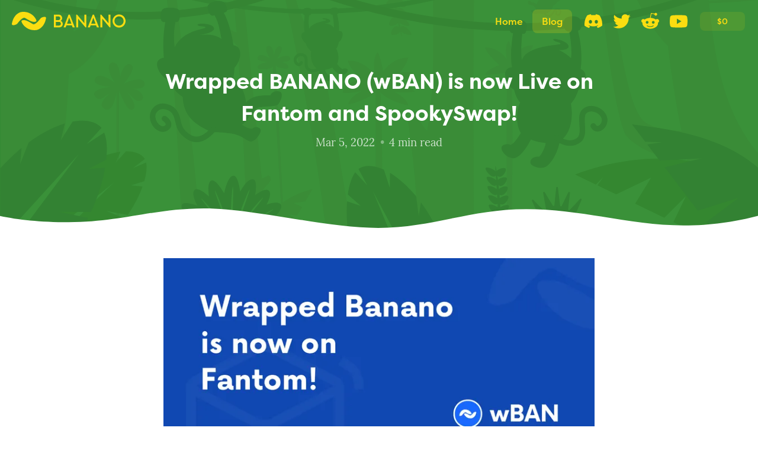

--- FILE ---
content_type: text/html; charset=utf-8
request_url: https://banano.cc/blog/wrapped-banano-wban-is-now-live-on-fantom-and-spookyswap
body_size: 33692
content:
<!DOCTYPE html>
<html lang="en">
	<head>
		<meta charset="utf-8" />
		<meta name="viewport" content="width=device-width, initial-scale=1" />
		<link rel="manifest" href="/manifest.webmanifest" />
		<link rel="shortcut icon" href="/favicon.ico" sizes="any" />
		<link rel="icon" href="/icon.svg" type="image/svg+xml" />
		<link rel="icon" type="image/png" sizes="16x16" href="/icon-16.png" />
		<link rel="icon" type="image/png" sizes="32x32" href="/icon-32.png" />
		<link rel="icon" type="image/png" sizes="96x96" href="/icon-96.png" />
		<link rel="icon" type="image/png" sizes="192x192" href="/icon-192.png" />
		<link rel="icon" type="image/png" sizes="512x512" href="/icon-512.png" />
		<link rel="apple-touch-icon" href="/apple-touch-icon.png" />
		<meta name="theme-color" content="#1A8223" />
		<style>
			@font-face {
				font-family: 'filson-pro';
				font-weight: 400;
				src: url('/fonts/filson-pro/filson-pro-400.woff2') format('woff2'),
					url('/fonts/filson-pro/filson-pro-400.woff') format('woff');
				font-display: block;
				font-style: normal;
			}
			@font-face {
				font-family: 'filson-pro';
				font-weight: 500;
				src: url('/fonts/filson-pro/filson-pro-500.woff2') format('woff2'),
					url('/fonts/filson-pro/filson-pro-500.woff') format('woff');
				font-display: block;
				font-style: normal;
			}
			@font-face {
				font-family: 'filson-pro';
				font-weight: 700;
				src: url('/fonts/filson-pro/filson-pro-700.woff2') format('woff2'),
					url('/fonts/filson-pro/filson-pro-700.woff') format('woff');
				font-display: block;
				font-style: normal;
			}
		</style>
		<script
			defer
			data-domain="banano.cc"
			src="https://plausible.banano.cc/js/script.outbound-links.js"
		></script>
		<script>
			window.plausible =
				window.plausible ||
				function () {
					(window.plausible.q = window.plausible.q || []).push(arguments);
				};
		</script>
		
	<style>*,:before,:after{box-sizing:border-box;border-width:0;border-style:solid;border-color:#e5e7eb}:before,:after{--tw-content: ""}html{line-height:1.5;-webkit-text-size-adjust:100%;-moz-tab-size:4;-o-tab-size:4;tab-size:4;font-family:ui-sans-serif,system-ui,-apple-system,BlinkMacSystemFont,Segoe UI,Roboto,Helvetica Neue,Arial,Noto Sans,sans-serif,"Apple Color Emoji","Segoe UI Emoji",Segoe UI Symbol,"Noto Color Emoji";font-feature-settings:normal;font-variation-settings:normal}body{margin:0;line-height:inherit}hr{height:0;color:inherit;border-top-width:1px}abbr:where([title]){-webkit-text-decoration:underline dotted;text-decoration:underline dotted}h1,h2,h3,h4,h5,h6{font-size:inherit;font-weight:inherit}a{color:inherit;text-decoration:inherit}b,strong{font-weight:bolder}code,kbd,samp,pre{font-family:ui-monospace,SFMono-Regular,Menlo,Monaco,Consolas,Liberation Mono,Courier New,monospace;font-size:1em}small{font-size:80%}sub,sup{font-size:75%;line-height:0;position:relative;vertical-align:baseline}sub{bottom:-.25em}sup{top:-.5em}table{text-indent:0;border-color:inherit;border-collapse:collapse}button,input,optgroup,select,textarea{font-family:inherit;font-feature-settings:inherit;font-variation-settings:inherit;font-size:100%;font-weight:inherit;line-height:inherit;color:inherit;margin:0;padding:0}button,select{text-transform:none}button,[type=button],[type=reset],[type=submit]{-webkit-appearance:button;background-color:transparent;background-image:none}:-moz-focusring{outline:auto}:-moz-ui-invalid{box-shadow:none}progress{vertical-align:baseline}::-webkit-inner-spin-button,::-webkit-outer-spin-button{height:auto}[type=search]{-webkit-appearance:textfield;outline-offset:-2px}::-webkit-search-decoration{-webkit-appearance:none}::-webkit-file-upload-button{-webkit-appearance:button;font:inherit}summary{display:list-item}blockquote,dl,dd,h1,h2,h3,h4,h5,h6,hr,figure,p,pre{margin:0}fieldset{margin:0;padding:0}legend{padding:0}ol,ul,menu{list-style:none;margin:0;padding:0}dialog{padding:0}textarea{resize:vertical}input::-moz-placeholder,textarea::-moz-placeholder{opacity:1;color:#9ca3af}input::placeholder,textarea::placeholder{opacity:1;color:#9ca3af}button,[role=button]{cursor:pointer}:disabled{cursor:default}img,svg,video,canvas,audio,iframe,embed,object{display:block;vertical-align:middle}img,video{max-width:100%;height:auto}[hidden]{display:none}*,:before,:after{--tw-border-spacing-x: 0;--tw-border-spacing-y: 0;--tw-translate-x: 0;--tw-translate-y: 0;--tw-rotate: 0;--tw-skew-x: 0;--tw-skew-y: 0;--tw-scale-x: 1;--tw-scale-y: 1;--tw-pan-x: ;--tw-pan-y: ;--tw-pinch-zoom: ;--tw-scroll-snap-strictness: proximity;--tw-gradient-from-position: ;--tw-gradient-via-position: ;--tw-gradient-to-position: ;--tw-ordinal: ;--tw-slashed-zero: ;--tw-numeric-figure: ;--tw-numeric-spacing: ;--tw-numeric-fraction: ;--tw-ring-inset: ;--tw-ring-offset-width: 0px;--tw-ring-offset-color: #fff;--tw-ring-color: rgb(59 130 246 / .5);--tw-ring-offset-shadow: 0 0 #0000;--tw-ring-shadow: 0 0 #0000;--tw-shadow: 0 0 #0000;--tw-shadow-colored: 0 0 #0000;--tw-blur: ;--tw-brightness: ;--tw-contrast: ;--tw-grayscale: ;--tw-hue-rotate: ;--tw-invert: ;--tw-saturate: ;--tw-sepia: ;--tw-drop-shadow: ;--tw-backdrop-blur: ;--tw-backdrop-brightness: ;--tw-backdrop-contrast: ;--tw-backdrop-grayscale: ;--tw-backdrop-hue-rotate: ;--tw-backdrop-invert: ;--tw-backdrop-opacity: ;--tw-backdrop-saturate: ;--tw-backdrop-sepia: }::backdrop{--tw-border-spacing-x: 0;--tw-border-spacing-y: 0;--tw-translate-x: 0;--tw-translate-y: 0;--tw-rotate: 0;--tw-skew-x: 0;--tw-skew-y: 0;--tw-scale-x: 1;--tw-scale-y: 1;--tw-pan-x: ;--tw-pan-y: ;--tw-pinch-zoom: ;--tw-scroll-snap-strictness: proximity;--tw-gradient-from-position: ;--tw-gradient-via-position: ;--tw-gradient-to-position: ;--tw-ordinal: ;--tw-slashed-zero: ;--tw-numeric-figure: ;--tw-numeric-spacing: ;--tw-numeric-fraction: ;--tw-ring-inset: ;--tw-ring-offset-width: 0px;--tw-ring-offset-color: #fff;--tw-ring-color: rgb(59 130 246 / .5);--tw-ring-offset-shadow: 0 0 #0000;--tw-ring-shadow: 0 0 #0000;--tw-shadow: 0 0 #0000;--tw-shadow-colored: 0 0 #0000;--tw-blur: ;--tw-brightness: ;--tw-contrast: ;--tw-grayscale: ;--tw-hue-rotate: ;--tw-invert: ;--tw-saturate: ;--tw-sepia: ;--tw-drop-shadow: ;--tw-backdrop-blur: ;--tw-backdrop-brightness: ;--tw-backdrop-contrast: ;--tw-backdrop-grayscale: ;--tw-backdrop-hue-rotate: ;--tw-backdrop-invert: ;--tw-backdrop-opacity: ;--tw-backdrop-saturate: ;--tw-backdrop-sepia: }.container{width:100%}@media (min-width: 640px){.container{max-width:640px}}@media (min-width: 768px){.container{max-width:768px}}@media (min-width: 1024px){.container{max-width:1024px}}@media (min-width: 1280px){.container{max-width:1280px}}@media (min-width: 1536px){.container{max-width:1536px}}@media (min-width: 1792px){.container{max-width:1792px}}@media (min-width: 2048px){.container{max-width:2048px}}@media (min-width: 2800px){.container{max-width:2800px}}body{font-family:filson-pro,sans-serif;color:rgb(var(--c-on-bg));background:rgb(var(--c-bg))}.font-filson-pro{font-family:filson-pro,sans-serif}:root{--c-primary: 251 221 17;--c-secondary: 26 130 35;--c-secondary-brighter: 126 230 135;--c-bg: 255 255 255;--c-bg-secondary: 240 240 245;--c-on-bg: 33 33 36;--c-danger: 255 80 80;--c-discord: 82 91 224;--c-reddit: 225 60 0;--c-twitter: 0 142 207;--c-instagram: 205 48 108;--c-telegram: 0 116 184;--c-facebook: 59 89 152;--c-youtube: 180 20 20;--c-medium: 60 60 70;--c-chat-bubble: 60 151 60;--c-primary-shaded: 231 201 0;--c-secondary-shaded: 6 110 15;--c-bg-shaded: 235 235 235;--c-bg-secondary-shaded: 230 230 235;--c-on-bg-shaded: 13 13 16;--c-discord-shaded: 62 71 204;--c-reddit-shaded: 200 35 0;--c-twitter-shaded: 0 122 187;--c-instagram-shaded: 185 28 88;--c-telegram-shaded: 0 96 164;--c-facebook-shaded: 39 69 132;--c-youtube-shaded: 160 0 0;--c-medium-shaded: 40 40 50;--sm: 640px;--md: 768px;--lg: 1024px;--xl: 1280px;--2xl: "1536px"}.container-b-larger{width:1536px;max-width:100%;margin-left:auto;margin-right:auto}.container-b{width:1280px;max-width:100%;margin-left:auto;margin-right:auto}.container-b-small{width:960px;max-width:100%;margin-left:auto;margin-right:auto}.container-b-smallest{width:768px;max-width:100%;margin-left:auto;margin-right:auto}.blog{font-size:1.15rem;font-family:lora,serif;overflow-wrap:break-word}.img-loading{background-color:rgb(var(--c-on-bg) / .15)}.blog :first-child{margin-top:0}.blog h1,.blog h2,.blog h3,.blog h4{font-family:filson-pro,sans-serif;font-weight:700}.blog h1{font-size:2.25rem}.blog h2{font-size:1.9rem;margin-top:3.5rem}.blog h3{font-size:1.6rem;margin-top:3.5rem}.blog h4{font-size:1.4rem;margin-top:3.5rem}.blog h1+p,.blog h1+ul,.blog h1+ol,.blog h2+p,.blog h2+ul,.blog h2+ol,.blog h3+p,.blog h3+ul,.blog h3+ol,.blog h4+p,.blog h4+ul,.blog h4+ol{margin-top:.5rem}.blog h1+h1,.blog h2+h2,.blog h3+h3,.blog h4+h4{margin-top:1.5rem}.blog p{margin-top:1.5rem;line-height:1.8}.blog blockquote{margin-top:1.5rem;border-left:.25rem solid rgb(var(--c-on-bg) / 50%);padding:.75rem 1rem;background:rgb(var(--c-on-bg) / 4%)}.blog a{text-decoration:underline}.blog a:hover{color:rgb(var(--c-secondary))}.blog hr{margin-top:3.5rem;width:100%;height:2px;border-width:0;border-radius:9999px;background-color:rgb(var(--c-on-bg) / .08)}.kg-bookmark-card{font-size:1.1rem;transition:all .2s ease-out;border-radius:.75rem;background-color:rgb(var(--c-on-bg) / .04);border-width:2px;border-color:rgb(var(--c-on-bg) / .04);overflow:hidden;position:relative;z-index:1}.kg-bookmark-card:hover{border-width:2px;border-color:rgb(var(--c-secondary) / .1);background-color:rgb(var(--c-secondary) / .15)}.kg-bookmark-card a{text-decoration:none;border-radius:.75rem;overflow:hidden;position:relative;z-index:1}.kg-bookmark-card a:hover{color:rgb(var(--c-on-bg))}.kg-bookmark-container{width:100%;display:flex;flex-direction:row}.kg-bookmark-content{padding:1rem 1.5rem}.kg-bookmark-title{font-weight:700}.kg-bookmark-description{opacity:.75;font-size:.9rem;margin-top:.5rem}.kg-bookmark-thumbnail{position:relative;flex-grow:1;min-width:33%}.kg-bookmark-thumbnail>img{width:100%;height:100%;-o-object-fit:cover;object-fit:cover;position:absolute;top:0;left:0;overflow:hidden}.kg-bookmark-metadata{font-size:.9rem;margin-top:1rem}.blog figure,.blog ul,.blog ol{margin-top:2.5rem}.blog iframe{width:100%}.blog p+ul,.blog p+ol{margin-top:1rem}.blog img{max-width:100%;overflow:hidden}.blog figure{width:100%;display:flex;flex-direction:column;align-items:center;position:relative}.blog figure figcaption{width:100%;padding-left:.5rem;padding-right:.5rem;font-size:1rem;text-align:center;margin-top:.75rem;color:rgb(var(--c-on-bg) / 60%)}.blog ul{list-style-type:disc}.blog ol{list-style-type:decimal}.blog ul li,.blog ol li{margin-top:.75rem;margin-left:2.5ch}.blog code{background:rgb(var(--c-on-bg) / 8%);padding:.15rem .4rem;border-radius:.3rem;border:1px solid rgb(var(--c-on-bg) / 8%);font-size:1rem}.blog pre{background:rgb(var(--c-on-bg) / 8%);padding:.4rem .75rem;border-radius:.3rem;border:1px solid rgb(var(--c-on-bg) / 8%);font-size:1rem;margin-top:1rem}.blog pre code{background:transparent;padding:0rem;border-radius:0rem;border:none}@media only screen and (max-width: 768px){.kg-bookmark-content{padding:.75rem 1.25rem}.blog{font-size:1rem}.blog h1{font-size:2rem}.blog h2{font-size:1.7rem}.blog h3{font-size:1.5rem}.blog h4{font-size:1.25rem}.blog figure figcaption{font-size:.9rem}.blog code,.blog pre{font-size:.9rem}}.pointer-events-none{pointer-events:none}.pointer-events-auto{pointer-events:auto}.visible{visibility:visible}.collapse{visibility:collapse}.fixed{position:fixed}.absolute{position:absolute}.relative{position:relative}.bottom-0{bottom:0}.bottom-2{bottom:.5rem}.left-0{left:0}.left-1\/2{left:50%}.left-4{left:1rem}.left-\[50\%\]{left:50%}.right-0{right:0}.top-0{top:0}.top-1\/2{top:50%}.z-0{z-index:0}.z-10{z-index:10}.z-20{z-index:20}.z-30{z-index:30}.z-50{z-index:50}.m-2{margin:.5rem}.mx-0{margin-left:0;margin-right:0}.mx-0\.3ch{margin-left:.3ch;margin-right:.3ch}.mx-1{margin-left:.25rem;margin-right:.25rem}.mx-1\.5{margin-left:.375rem;margin-right:.375rem}.mx-2{margin-left:.5rem;margin-right:.5rem}.mx-4{margin-left:1rem;margin-right:1rem}.my-1{margin-top:.25rem;margin-bottom:.25rem}.my-7{margin-top:1.75rem;margin-bottom:1.75rem}.my-auto{margin-top:auto;margin-bottom:auto}.-mb-12{margin-bottom:-3rem}.-mb-2{margin-bottom:-.5rem}.-mb-2\.5{margin-bottom:-.625rem}.-mb-8{margin-bottom:-2rem}.-ml-3{margin-left:-.75rem}.-ml-6{margin-left:-1.5rem}.-ml-\[5\%\]{margin-left:-5%}.-mr-2{margin-right:-.5rem}.-mt-1{margin-top:-.25rem}.-mt-2{margin-top:-.5rem}.-mt-3{margin-top:-.75rem}.-mt-4{margin-top:-1rem}.-mt-5{margin-top:-1.25rem}.-mt-8{margin-top:-2rem}.mb-1{margin-bottom:.25rem}.mb-1\.5{margin-bottom:.375rem}.mb-12{margin-bottom:3rem}.mb-2{margin-bottom:.5rem}.mb-3{margin-bottom:.75rem}.mb-4{margin-bottom:1rem}.mb-8{margin-bottom:2rem}.mb-\[12pt\]{margin-bottom:12pt}.ml-3{margin-left:.75rem}.mr-0{margin-right:0}.mr-0\.5ch{margin-right:.5ch}.mr-1{margin-right:.25rem}.mr-1ch{margin-right:1ch}.mr-2{margin-right:.5rem}.mr-2\.5{margin-right:.625rem}.mr-3{margin-right:.75rem}.mr-4{margin-right:1rem}.mr-\[15\.47\%\]{margin-right:15.47%}.mr-\[16\.43\%\]{margin-right:16.43%}.mr-\[18\.25\%\]{margin-right:18.25%}.mr-\[3\%\]{margin-right:3%}.mr-\[4\%\]{margin-right:4%}.mt-1{margin-top:.25rem}.mt-10{margin-top:2.5rem}.mt-11{margin-top:2.75rem}.mt-12{margin-top:3rem}.mt-16{margin-top:4rem}.mt-2{margin-top:.5rem}.mt-20{margin-top:5rem}.mt-3{margin-top:.75rem}.mt-3\.5{margin-top:.875rem}.mt-4{margin-top:1rem}.mt-5{margin-top:1.25rem}.mt-6{margin-top:1.5rem}.mt-8{margin-top:2rem}.mt-\[20\%\]{margin-top:20%}.mt-\[20\.7\%\]{margin-top:20.7%}.mt-\[2pt\]{margin-top:2pt}.mt-\[32\.8\%\]{margin-top:32.8%}.mt-\[35\%\]{margin-top:35%}.mt-\[8\%\]{margin-top:8%}.mt-auto{margin-top:auto}.block{display:block}.flex{display:flex}.table{display:table}.hidden{display:none}.aspect-\[16\/9\]{aspect-ratio:16/9}.aspect-video{aspect-ratio:16 / 9}.h-0{height:0px}.h-1{height:.25rem}.h-10{height:2.5rem}.h-11{height:2.75rem}.h-12{height:3rem}.h-16{height:4rem}.h-160{height:40rem}.h-20{height:5rem}.h-28{height:7rem}.h-3px{height:3px}.h-4{height:1rem}.h-5{height:1.25rem}.h-6{height:1.5rem}.h-64{height:16rem}.h-66{height:16.5rem}.h-7{height:1.75rem}.h-8{height:2rem}.h-9{height:2.25rem}.h-\[65vh\]{height:65vh}.h-auto{height:auto}.h-full{height:100%}.max-h-50vh{max-height:50vh}.max-h-60vh{max-height:60vh}.max-h-\[30rem\]{max-height:30rem}.max-h-\[42vh\]{max-height:42vh}.max-h-\[50rem\]{max-height:50rem}.max-h-full{max-height:100%}.min-h-\[20rem\]{min-height:20rem}.min-h-\[400px\]{min-height:400px}.min-h-\[500px\]{min-height:500px}.min-h-\[550px\]{min-height:550px}.min-h-full{min-height:100%}.min-h-screen{min-height:100vh}.w-0{width:0px}.w-1\/2{width:50%}.w-10{width:2.5rem}.w-11{width:2.75rem}.w-12{width:3rem}.w-128{width:32rem}.w-16{width:4rem}.w-19{width:4.75rem}.w-2\/3{width:66.666667%}.w-20{width:5rem}.w-220{width:55rem}.w-28{width:7rem}.w-44{width:11rem}.w-48{width:12rem}.w-5{width:1.25rem}.w-56{width:14rem}.w-6{width:1.5rem}.w-64{width:16rem}.w-68{width:17rem}.w-7{width:1.75rem}.w-8{width:2rem}.w-9{width:2.25rem}.w-\[100\%-1rem\]{width:100%-1rem}.w-\[110\%\]{width:110%}.w-\[15\%\]{width:15%}.w-\[22ch\]{width:22ch}.w-\[300\%\]{width:300%}.w-\[650px\]{width:650px}.w-\[70vw\]{width:70vw}.w-\[calc\(100\%-0\.5rem\)\]{width:calc(100% - .5rem)}.w-\[calc\(100\%-1rem\)\]{width:calc(100% - 1rem)}.w-auto{width:auto}.w-full{width:100%}.min-w-0{min-width:0px}.min-w-\[12rem\]{min-width:12rem}.min-w-\[16rem\]{min-width:16rem}.min-w-\[24\%\]{min-width:24%}.min-w-\[30\%\]{min-width:30%}.max-w-2xl{max-width:42rem}.max-w-7xl{max-width:80rem}.max-w-\[13rem\]{max-width:13rem}.max-w-\[14rem\]{max-width:14rem}.max-w-\[16rem\]{max-width:16rem}.max-w-\[17rem\]{max-width:17rem}.max-w-\[18rem\]{max-width:18rem}.max-w-\[19rem\]{max-width:19rem}.max-w-\[20rem\]{max-width:20rem}.max-w-\[22rem\]{max-width:22rem}.max-w-\[23rem\]{max-width:23rem}.max-w-\[32rem\]{max-width:32rem}.max-w-\[50rem\]{max-width:50rem}.max-w-full{max-width:100%}.max-w-lg{max-width:32rem}.max-w-md{max-width:28rem}.max-w-sm{max-width:24rem}.max-w-xl{max-width:36rem}.max-w-xs{max-width:20rem}.max-w-xxs{max-width:16rem}.max-w-xxxs{max-width:12rem}.flex-1{flex:1 1 0%}.flex-grow,.grow{flex-grow:1}.origin-bottom{transform-origin:bottom}.origin-left{transform-origin:left}.origin-top{transform-origin:top}.-translate-x-1\/2{--tw-translate-x: -50%;transform:translate(var(--tw-translate-x),var(--tw-translate-y)) rotate(var(--tw-rotate)) skew(var(--tw-skew-x)) skewY(var(--tw-skew-y)) scaleX(var(--tw-scale-x)) scaleY(var(--tw-scale-y))}.-translate-y-1{--tw-translate-y: -.25rem;transform:translate(var(--tw-translate-x),var(--tw-translate-y)) rotate(var(--tw-rotate)) skew(var(--tw-skew-x)) skewY(var(--tw-skew-y)) scaleX(var(--tw-scale-x)) scaleY(var(--tw-scale-y))}.-translate-y-1\/2{--tw-translate-y: -50%;transform:translate(var(--tw-translate-x),var(--tw-translate-y)) rotate(var(--tw-rotate)) skew(var(--tw-skew-x)) skewY(var(--tw-skew-y)) scaleX(var(--tw-scale-x)) scaleY(var(--tw-scale-y))}.-translate-y-24{--tw-translate-y: -6rem;transform:translate(var(--tw-translate-x),var(--tw-translate-y)) rotate(var(--tw-rotate)) skew(var(--tw-skew-x)) skewY(var(--tw-skew-y)) scaleX(var(--tw-scale-x)) scaleY(var(--tw-scale-y))}.-translate-y-full{--tw-translate-y: -100%;transform:translate(var(--tw-translate-x),var(--tw-translate-y)) rotate(var(--tw-rotate)) skew(var(--tw-skew-x)) skewY(var(--tw-skew-y)) scaleX(var(--tw-scale-x)) scaleY(var(--tw-scale-y))}.translate-x-\[-28\%\]{--tw-translate-x: -28%;transform:translate(var(--tw-translate-x),var(--tw-translate-y)) rotate(var(--tw-rotate)) skew(var(--tw-skew-x)) skewY(var(--tw-skew-y)) scaleX(var(--tw-scale-x)) scaleY(var(--tw-scale-y))}.translate-x-\[-50\%\]{--tw-translate-x: -50%;transform:translate(var(--tw-translate-x),var(--tw-translate-y)) rotate(var(--tw-rotate)) skew(var(--tw-skew-x)) skewY(var(--tw-skew-y)) scaleX(var(--tw-scale-x)) scaleY(var(--tw-scale-y))}.translate-y-20{--tw-translate-y: 5rem;transform:translate(var(--tw-translate-x),var(--tw-translate-y)) rotate(var(--tw-rotate)) skew(var(--tw-skew-x)) skewY(var(--tw-skew-y)) scaleX(var(--tw-scale-x)) scaleY(var(--tw-scale-y))}.-rotate-180{--tw-rotate: -180deg;transform:translate(var(--tw-translate-x),var(--tw-translate-y)) rotate(var(--tw-rotate)) skew(var(--tw-skew-x)) skewY(var(--tw-skew-y)) scaleX(var(--tw-scale-x)) scaleY(var(--tw-scale-y))}.rotate-180{--tw-rotate: 180deg;transform:translate(var(--tw-translate-x),var(--tw-translate-y)) rotate(var(--tw-rotate)) skew(var(--tw-skew-x)) skewY(var(--tw-skew-y)) scaleX(var(--tw-scale-x)) scaleY(var(--tw-scale-y))}.scale-0{--tw-scale-x: 0;--tw-scale-y: 0;transform:translate(var(--tw-translate-x),var(--tw-translate-y)) rotate(var(--tw-rotate)) skew(var(--tw-skew-x)) skewY(var(--tw-skew-y)) scaleX(var(--tw-scale-x)) scaleY(var(--tw-scale-y))}.scale-100{--tw-scale-x: 1;--tw-scale-y: 1;transform:translate(var(--tw-translate-x),var(--tw-translate-y)) rotate(var(--tw-rotate)) skew(var(--tw-skew-x)) skewY(var(--tw-skew-y)) scaleX(var(--tw-scale-x)) scaleY(var(--tw-scale-y))}.scale-125{--tw-scale-x: 1.25;--tw-scale-y: 1.25;transform:translate(var(--tw-translate-x),var(--tw-translate-y)) rotate(var(--tw-rotate)) skew(var(--tw-skew-x)) skewY(var(--tw-skew-y)) scaleX(var(--tw-scale-x)) scaleY(var(--tw-scale-y))}.scale-50{--tw-scale-x: .5;--tw-scale-y: .5;transform:translate(var(--tw-translate-x),var(--tw-translate-y)) rotate(var(--tw-rotate)) skew(var(--tw-skew-x)) skewY(var(--tw-skew-y)) scaleX(var(--tw-scale-x)) scaleY(var(--tw-scale-y))}.scale-90{--tw-scale-x: .9;--tw-scale-y: .9;transform:translate(var(--tw-translate-x),var(--tw-translate-y)) rotate(var(--tw-rotate)) skew(var(--tw-skew-x)) skewY(var(--tw-skew-y)) scaleX(var(--tw-scale-x)) scaleY(var(--tw-scale-y))}.transform{transform:translate(var(--tw-translate-x),var(--tw-translate-y)) rotate(var(--tw-rotate)) skew(var(--tw-skew-x)) skewY(var(--tw-skew-y)) scaleX(var(--tw-scale-x)) scaleY(var(--tw-scale-y))}@keyframes bounce{0%,to{transform:translateY(-25%);animation-timing-function:cubic-bezier(.8,0,1,1)}50%{transform:none;animation-timing-function:cubic-bezier(0,0,.2,1)}}.animate-bounce{animation:bounce 1s infinite}@keyframes spin-faster{0%{transform:rotate(0)}to{transform:rotate(360deg)}}.animate-spin-faster{animation:spin-faster .6s linear infinite}.touch-manipulation{touch-action:manipulation}.resize{resize:both}.break-inside-avoid{-moz-column-break-inside:avoid;break-inside:avoid}.flex-row{flex-direction:row}.flex-col{flex-direction:column}.flex-wrap{flex-wrap:wrap}.items-start{align-items:flex-start}.items-end{align-items:flex-end}.items-center{align-items:center}.items-stretch{align-items:stretch}.justify-start{justify-content:flex-start}.justify-end{justify-content:flex-end}.justify-center{justify-content:center}.justify-between{justify-content:space-between}.gap-2{gap:.5rem}.self-center{align-self:center}.overflow-auto{overflow:auto}.overflow-hidden{overflow:hidden}.overflow-y-auto{overflow-y:auto}.overflow-x-hidden{overflow-x:hidden}.overflow-ellipsis{text-overflow:ellipsis}.whitespace-nowrap{white-space:nowrap}.break-words{overflow-wrap:break-word}.break-all{word-break:break-all}.rounded{border-radius:.25rem}.rounded-2xl{border-radius:1rem}.rounded-full{border-radius:9999px}.rounded-lg{border-radius:.5rem}.rounded-md{border-radius:.375rem}.rounded-none{border-radius:0}.rounded-xl{border-radius:.75rem}.rounded-b-none{border-bottom-right-radius:0;border-bottom-left-radius:0}.rounded-b-xl{border-bottom-right-radius:.75rem;border-bottom-left-radius:.75rem}.rounded-l{border-top-left-radius:.25rem;border-bottom-left-radius:.25rem}.rounded-l-lg{border-top-left-radius:.5rem;border-bottom-left-radius:.5rem}.rounded-l-xl{border-top-left-radius:.75rem;border-bottom-left-radius:.75rem}.rounded-r-2xl{border-top-right-radius:1rem;border-bottom-right-radius:1rem}.rounded-r-3xl{border-top-right-radius:1.5rem;border-bottom-right-radius:1.5rem}.rounded-t-xl{border-top-left-radius:.75rem;border-top-right-radius:.75rem}.rounded-br-2xl{border-bottom-right-radius:1rem}.rounded-tl-2xl{border-top-left-radius:1rem}.rounded-tr-2xl{border-top-right-radius:1rem}.rounded-tr-xl{border-top-right-radius:.75rem}.border{border-width:1px}.border-2{border-width:2px}.border-\[3px\]{border-width:3px}.border-t-2{border-top-width:2px}.border-dotted{border-style:dotted}.border-c-bg\/10{border-color:rgb(var(--c-bg) / .1)}.border-c-bg\/25{border-color:rgb(var(--c-bg) / .25)}.border-c-danger{--tw-border-opacity: 1;border-color:rgb(var(--c-danger) / var(--tw-border-opacity))}.border-c-on-bg\/10{border-color:rgb(var(--c-on-bg) / .1)}.border-c-on-bg\/5{border-color:rgb(var(--c-on-bg) / .05)}.border-c-on-bg\/8{border-color:rgb(var(--c-on-bg) / .08)}.border-c-primary{--tw-border-opacity: 1;border-color:rgb(var(--c-primary) / var(--tw-border-opacity))}.border-c-secondary\/10{border-color:rgb(var(--c-secondary) / .1)}.border-c-secondary\/15{border-color:rgb(var(--c-secondary) / .15)}.border-c-secondary\/20{border-color:rgb(var(--c-secondary) / .2)}.border-c-secondary\/60{border-color:rgb(var(--c-secondary) / .6)}.border-c-yellowpaper-on-bg{--tw-border-opacity: 1;border-color:rgb(var(--c-yellowpaper-on-bg) / var(--tw-border-opacity))}.border-transparent{border-color:transparent}.bg-c-bg{--tw-bg-opacity: 1;background-color:rgb(var(--c-bg) / var(--tw-bg-opacity))}.bg-c-bg-secondary{--tw-bg-opacity: 1;background-color:rgb(var(--c-bg-secondary) / var(--tw-bg-opacity))}.bg-c-bg-secondary-shaded{--tw-bg-opacity: 1;background-color:rgb(var(--c-bg-secondary-shaded) / var(--tw-bg-opacity))}.bg-c-bg\/10{background-color:rgb(var(--c-bg) / .1)}.bg-c-chat-bubble{--tw-bg-opacity: 1;background-color:rgb(var(--c-chat-bubble) / var(--tw-bg-opacity))}.bg-c-discord{--tw-bg-opacity: 1;background-color:rgb(var(--c-discord) / var(--tw-bg-opacity))}.bg-c-facebook{--tw-bg-opacity: 1;background-color:rgb(var(--c-facebook) / var(--tw-bg-opacity))}.bg-c-instagram{--tw-bg-opacity: 1;background-color:rgb(var(--c-instagram) / var(--tw-bg-opacity))}.bg-c-medium{--tw-bg-opacity: 1;background-color:rgb(var(--c-medium) / var(--tw-bg-opacity))}.bg-c-on-bg\/10{background-color:rgb(var(--c-on-bg) / .1)}.bg-c-on-bg\/15{background-color:rgb(var(--c-on-bg) / .15)}.bg-c-on-bg\/5{background-color:rgb(var(--c-on-bg) / .05)}.bg-c-on-bg\/8{background-color:rgb(var(--c-on-bg) / .08)}.bg-c-on-bg\/85{background-color:rgb(var(--c-on-bg) / .85)}.bg-c-primary{--tw-bg-opacity: 1;background-color:rgb(var(--c-primary) / var(--tw-bg-opacity))}.bg-c-primary\/10{background-color:rgb(var(--c-primary) / .1)}.bg-c-primary\/20{background-color:rgb(var(--c-primary) / .2)}.bg-c-reddit{--tw-bg-opacity: 1;background-color:rgb(var(--c-reddit) / var(--tw-bg-opacity))}.bg-c-secondary{--tw-bg-opacity: 1;background-color:rgb(var(--c-secondary) / var(--tw-bg-opacity))}.bg-c-secondary\/10{background-color:rgb(var(--c-secondary) / .1)}.bg-c-secondary\/13{background-color:rgb(var(--c-secondary) / .13)}.bg-c-secondary\/20{background-color:rgb(var(--c-secondary) / .2)}.bg-c-secondary\/25{background-color:rgb(var(--c-secondary) / .25)}.bg-c-secondary\/5{background-color:rgb(var(--c-secondary) / .05)}.bg-c-secondary\/60{background-color:rgb(var(--c-secondary) / .6)}.bg-c-secondary\/8{background-color:rgb(var(--c-secondary) / .08)}.bg-c-telegram{--tw-bg-opacity: 1;background-color:rgb(var(--c-telegram) / var(--tw-bg-opacity))}.bg-c-twitter{--tw-bg-opacity: 1;background-color:rgb(var(--c-twitter) / var(--tw-bg-opacity))}.bg-c-yellowpaper-bg{--tw-bg-opacity: 1;background-color:rgb(var(--c-yellowpaper-bg) / var(--tw-bg-opacity))}.bg-c-youtube{--tw-bg-opacity: 1;background-color:rgb(var(--c-youtube) / var(--tw-bg-opacity))}.bg-transparent{background-color:transparent}.bg-gradient-to-r{background-image:linear-gradient(to right,var(--tw-gradient-stops))}.bg-gradient-to-t{background-image:linear-gradient(to top,var(--tw-gradient-stops))}.from-c-bg{--tw-gradient-from: rgb(var(--c-bg)) var(--tw-gradient-from-position);--tw-gradient-to: rgb(var(--c-bg) / 0) var(--tw-gradient-to-position);--tw-gradient-stops: var(--tw-gradient-from), var(--tw-gradient-to)}.from-c-bg\/0{--tw-gradient-from: rgb(var(--c-bg) / 0) var(--tw-gradient-from-position);--tw-gradient-to: rgb(var(--c-bg) / 0) var(--tw-gradient-to-position);--tw-gradient-stops: var(--tw-gradient-from), var(--tw-gradient-to)}.to-c-bg{--tw-gradient-to: rgb(var(--c-bg)) var(--tw-gradient-to-position)}.to-c-bg\/0{--tw-gradient-to: rgb(var(--c-bg) / 0) var(--tw-gradient-to-position)}.bg-contain{background-size:contain}.bg-cover{background-size:cover}.bg-\[position\:85\%_100\%\]{background-position:85% 100%}.bg-bottom{background-position:bottom}.bg-repeat{background-repeat:repeat}.object-cover{-o-object-fit:cover;object-fit:cover}.p-0{padding:0}.p-1{padding:.25rem}.p-1\.5{padding:.375rem}.p-2{padding:.5rem}.p-2\.5{padding:.625rem}.p-3{padding:.75rem}.p-4{padding:1rem}.px-1{padding-left:.25rem;padding-right:.25rem}.px-12{padding-left:3rem;padding-right:3rem}.px-14{padding-left:3.5rem;padding-right:3.5rem}.px-16{padding-left:4rem;padding-right:4rem}.px-2{padding-left:.5rem;padding-right:.5rem}.px-2\.5{padding-left:.625rem;padding-right:.625rem}.px-3{padding-left:.75rem;padding-right:.75rem}.px-4{padding-left:1rem;padding-right:1rem}.px-5{padding-left:1.25rem;padding-right:1.25rem}.px-6{padding-left:1.5rem;padding-right:1.5rem}.px-8{padding-left:2rem;padding-right:2rem}.px-\[12\%\]{padding-left:12%;padding-right:12%}.px-\[22\%\]{padding-left:22%;padding-right:22%}.py-0{padding-top:0;padding-bottom:0}.py-0\.5{padding-top:.125rem;padding-bottom:.125rem}.py-1{padding-top:.25rem;padding-bottom:.25rem}.py-1\.5{padding-top:.375rem;padding-bottom:.375rem}.py-12{padding-top:3rem;padding-bottom:3rem}.py-2{padding-top:.5rem;padding-bottom:.5rem}.py-2\.5{padding-top:.625rem;padding-bottom:.625rem}.py-3{padding-top:.75rem;padding-bottom:.75rem}.py-3\.5{padding-top:.875rem;padding-bottom:.875rem}.py-4{padding-top:1rem;padding-bottom:1rem}.py-4\.5{padding-top:1.125rem;padding-bottom:1.125rem}.py-5{padding-top:1.25rem;padding-bottom:1.25rem}.py-6{padding-top:1.5rem;padding-bottom:1.5rem}.py-7{padding-top:1.75rem;padding-bottom:1.75rem}.py-8{padding-top:2rem;padding-bottom:2rem}.pb-1{padding-bottom:.25rem}.pb-10{padding-bottom:2.5rem}.pb-12{padding-bottom:3rem}.pb-16{padding-bottom:4rem}.pb-18{padding-bottom:4.5rem}.pb-2{padding-bottom:.5rem}.pb-20{padding-bottom:5rem}.pb-24{padding-bottom:6rem}.pb-26{padding-bottom:6.5rem}.pb-28{padding-bottom:7rem}.pb-32{padding-bottom:8rem}.pb-36{padding-bottom:9rem}.pb-4{padding-bottom:1rem}.pb-5{padding-bottom:1.25rem}.pb-6{padding-bottom:1.5rem}.pb-8{padding-bottom:2rem}.pl-12{padding-left:3rem}.pl-3{padding-left:.75rem}.pr-1{padding-right:.25rem}.pr-14{padding-right:3.5rem}.pr-3{padding-right:.75rem}.pr-3\.5{padding-right:.875rem}.pr-4{padding-right:1rem}.pt-10{padding-top:2.5rem}.pt-12{padding-top:3rem}.pt-14{padding-top:3.5rem}.pt-16{padding-top:4rem}.pt-18{padding-top:4.5rem}.pt-2{padding-top:.5rem}.pt-20{padding-top:5rem}.pt-24{padding-top:6rem}.pt-32{padding-top:8rem}.pt-4{padding-top:1rem}.pt-8{padding-top:2rem}.text-left{text-align:left}.text-center{text-align:center}.font-mono{font-family:ui-monospace,SFMono-Regular,Menlo,Monaco,Consolas,Liberation Mono,Courier New,monospace}.text-2xl{font-size:1.5rem;line-height:2rem}.text-3xl{font-size:1.875rem;line-height:2.25rem}.text-4xl{font-size:2.25rem;line-height:2.5rem}.text-5xl{font-size:3rem;line-height:1}.text-6xl{font-size:3.75rem;line-height:1}.text-7xl{font-size:4.5rem;line-height:1}.text-\[10pt\]{font-size:10pt}.text-base{font-size:1rem;line-height:1.5rem}.text-lg{font-size:1.125rem;line-height:1.75rem}.text-sm{font-size:.875rem;line-height:1.25rem}.text-xl{font-size:1.25rem;line-height:1.75rem}.text-xs{font-size:.75rem;line-height:1rem}.font-bold{font-weight:700}.font-medium{font-weight:500}.font-normal{font-weight:400}.italic{font-style:italic}.leading-\[14pt\]{line-height:14pt}.leading-loose{line-height:2}.leading-relaxed{line-height:1.625}.leading-tight{line-height:1.25}.text-c-bg{--tw-text-opacity: 1;color:rgb(var(--c-bg) / var(--tw-text-opacity))}.text-c-bg\/75{color:rgb(var(--c-bg) / .75)}.text-c-danger{--tw-text-opacity: 1;color:rgb(var(--c-danger) / var(--tw-text-opacity))}.text-c-on-bg{--tw-text-opacity: 1;color:rgb(var(--c-on-bg) / var(--tw-text-opacity))}.text-c-on-bg\/25{color:rgb(var(--c-on-bg) / .25)}.text-c-on-bg\/30{color:rgb(var(--c-on-bg) / .3)}.text-c-on-bg\/40{color:rgb(var(--c-on-bg) / .4)}.text-c-on-bg\/50{color:rgb(var(--c-on-bg) / .5)}.text-c-on-bg\/60{color:rgb(var(--c-on-bg) / .6)}.text-c-on-bg\/75{color:rgb(var(--c-on-bg) / .75)}.text-c-primary{--tw-text-opacity: 1;color:rgb(var(--c-primary) / var(--tw-text-opacity))}.text-c-secondary{--tw-text-opacity: 1;color:rgb(var(--c-secondary) / var(--tw-text-opacity))}.text-c-secondary\/50{color:rgb(var(--c-secondary) / .5)}.text-c-yellowpaper-document-bg{--tw-text-opacity: 1;color:rgb(var(--c-yellowpaper-document-bg) / var(--tw-text-opacity))}.text-c-yellowpaper-on-bg{--tw-text-opacity: 1;color:rgb(var(--c-yellowpaper-on-bg) / var(--tw-text-opacity))}.placeholder-c-on-bg\/50::-moz-placeholder{color:rgb(var(--c-on-bg) / .5)}.placeholder-c-on-bg\/50::placeholder{color:rgb(var(--c-on-bg) / .5)}.opacity-0{opacity:0}.opacity-100{opacity:1}.opacity-40{opacity:.4}.opacity-50{opacity:.5}.opacity-75{opacity:.75}.opacity-85{opacity:.85}.shadow-2xl{--tw-shadow: 0 25px 50px -12px rgb(0 0 0 / .25);--tw-shadow-colored: 0 25px 50px -12px var(--tw-shadow-color);box-shadow:var(--tw-ring-offset-shadow, 0 0 #0000),var(--tw-ring-shadow, 0 0 #0000),var(--tw-shadow)}.shadow-asset{--tw-shadow: 3rem 0rem 3rem 0rem;--tw-shadow-colored: 3rem 0rem 3rem 0rem var(--tw-shadow-color);box-shadow:var(--tw-ring-offset-shadow, 0 0 #0000),var(--tw-ring-shadow, 0 0 #0000),var(--tw-shadow)}.shadow-blog-post{--tw-shadow: 0rem 0rem 0rem;--tw-shadow-colored: 0rem 0rem 0rem var(--tw-shadow-color);box-shadow:var(--tw-ring-offset-shadow, 0 0 #0000),var(--tw-ring-shadow, 0 0 #0000),var(--tw-shadow)}.shadow-button{--tw-shadow: 0rem .5rem 0rem 0rem;--tw-shadow-colored: 0rem .5rem 0rem 0rem var(--tw-shadow-color);box-shadow:var(--tw-ring-offset-shadow, 0 0 #0000),var(--tw-ring-shadow, 0 0 #0000),var(--tw-shadow)}.shadow-card{--tw-shadow: 0rem .75rem 1.5rem -.25rem;--tw-shadow-colored: 0rem .75rem 1.5rem -.25rem var(--tw-shadow-color);box-shadow:var(--tw-ring-offset-shadow, 0 0 #0000),var(--tw-ring-shadow, 0 0 #0000),var(--tw-shadow)}.shadow-input{--tw-shadow: 0rem 1.5px 0rem 0rem;--tw-shadow-colored: 0rem 1.5px 0rem 0rem var(--tw-shadow-color);box-shadow:var(--tw-ring-offset-shadow, 0 0 #0000),var(--tw-ring-shadow, 0 0 #0000),var(--tw-shadow)}.shadow-lg{--tw-shadow: 0 10px 15px -3px rgb(0 0 0 / .1), 0 4px 6px -4px rgb(0 0 0 / .1);--tw-shadow-colored: 0 10px 15px -3px var(--tw-shadow-color), 0 4px 6px -4px var(--tw-shadow-color);box-shadow:var(--tw-ring-offset-shadow, 0 0 #0000),var(--tw-ring-shadow, 0 0 #0000),var(--tw-shadow)}.shadow-md{--tw-shadow: 0 4px 6px -1px rgb(0 0 0 / .1), 0 2px 4px -2px rgb(0 0 0 / .1);--tw-shadow-colored: 0 4px 6px -1px var(--tw-shadow-color), 0 2px 4px -2px var(--tw-shadow-color);box-shadow:var(--tw-ring-offset-shadow, 0 0 #0000),var(--tw-ring-shadow, 0 0 #0000),var(--tw-shadow)}.shadow-navbar{--tw-shadow: 0rem .5rem .8rem 0rem;--tw-shadow-colored: 0rem .5rem .8rem 0rem var(--tw-shadow-color);box-shadow:var(--tw-ring-offset-shadow, 0 0 #0000),var(--tw-ring-shadow, 0 0 #0000),var(--tw-shadow)}.shadow-navbar-button{--tw-shadow: 0rem 0rem 0rem 0rem;--tw-shadow-colored: 0rem 0rem 0rem 0rem var(--tw-shadow-color);box-shadow:var(--tw-ring-offset-shadow, 0 0 #0000),var(--tw-ring-shadow, 0 0 #0000),var(--tw-shadow)}.shadow-none{--tw-shadow: 0 0 #0000;--tw-shadow-colored: 0 0 #0000;box-shadow:var(--tw-ring-offset-shadow, 0 0 #0000),var(--tw-ring-shadow, 0 0 #0000),var(--tw-shadow)}.shadow-search-bar{--tw-shadow: 0rem 2px 0rem 0rem;--tw-shadow-colored: 0rem 2px 0rem 0rem var(--tw-shadow-color);box-shadow:var(--tw-ring-offset-shadow, 0 0 #0000),var(--tw-ring-shadow, 0 0 #0000),var(--tw-shadow)}.shadow-sidebar{--tw-shadow: -.5rem 0rem 0rem 0rem;--tw-shadow-colored: -.5rem 0rem 0rem 0rem var(--tw-shadow-color);box-shadow:var(--tw-ring-offset-shadow, 0 0 #0000),var(--tw-ring-shadow, 0 0 #0000),var(--tw-shadow)}.shadow-xl{--tw-shadow: 0 20px 25px -5px rgb(0 0 0 / .1), 0 8px 10px -6px rgb(0 0 0 / .1);--tw-shadow-colored: 0 20px 25px -5px var(--tw-shadow-color), 0 8px 10px -6px var(--tw-shadow-color);box-shadow:var(--tw-ring-offset-shadow, 0 0 #0000),var(--tw-ring-shadow, 0 0 #0000),var(--tw-shadow)}.shadow-yellowpaper-paper{--tw-shadow: 0rem .5rem 1rem 0rem;--tw-shadow-colored: 0rem .5rem 1rem 0rem var(--tw-shadow-color);box-shadow:var(--tw-ring-offset-shadow, 0 0 #0000),var(--tw-ring-shadow, 0 0 #0000),var(--tw-shadow)}.shadow-c-bg-secondary-shaded{--tw-shadow-color: rgb(var(--c-bg-secondary-shaded));--tw-shadow: var(--tw-shadow-colored)}.shadow-c-danger\/40{--tw-shadow-color: rgb(var(--c-danger) / .4);--tw-shadow: var(--tw-shadow-colored)}.shadow-c-discord-shaded{--tw-shadow-color: rgb(var(--c-discord-shaded));--tw-shadow: var(--tw-shadow-colored)}.shadow-c-facebook-shaded{--tw-shadow-color: rgb(var(--c-facebook-shaded));--tw-shadow: var(--tw-shadow-colored)}.shadow-c-instagram-shaded{--tw-shadow-color: rgb(var(--c-instagram-shaded));--tw-shadow: var(--tw-shadow-colored)}.shadow-c-medium-shaded{--tw-shadow-color: rgb(var(--c-medium-shaded));--tw-shadow: var(--tw-shadow-colored)}.shadow-c-on-bg\/15{--tw-shadow-color: rgb(var(--c-on-bg) / .15);--tw-shadow: var(--tw-shadow-colored)}.shadow-c-on-bg\/20{--tw-shadow-color: rgb(var(--c-on-bg) / .2);--tw-shadow: var(--tw-shadow-colored)}.shadow-c-on-bg\/25{--tw-shadow-color: rgb(var(--c-on-bg) / .25);--tw-shadow: var(--tw-shadow-colored)}.shadow-c-on-bg\/30{--tw-shadow-color: rgb(var(--c-on-bg) / .3);--tw-shadow: var(--tw-shadow-colored)}.shadow-c-on-bg\/40{--tw-shadow-color: rgb(var(--c-on-bg) / .4);--tw-shadow: var(--tw-shadow-colored)}.shadow-c-on-bg\/5{--tw-shadow-color: rgb(var(--c-on-bg) / .05);--tw-shadow: var(--tw-shadow-colored)}.shadow-c-on-bg\/50{--tw-shadow-color: rgb(var(--c-on-bg) / .5);--tw-shadow: var(--tw-shadow-colored)}.shadow-c-on-bg\/8{--tw-shadow-color: rgb(var(--c-on-bg) / .08);--tw-shadow: var(--tw-shadow-colored)}.shadow-c-primary-shaded{--tw-shadow-color: rgb(var(--c-primary-shaded));--tw-shadow: var(--tw-shadow-colored)}.shadow-c-reddit-shaded{--tw-shadow-color: rgb(var(--c-reddit-shaded));--tw-shadow: var(--tw-shadow-colored)}.shadow-c-secondary-shaded{--tw-shadow-color: rgb(var(--c-secondary-shaded));--tw-shadow: var(--tw-shadow-colored)}.shadow-c-secondary\/13{--tw-shadow-color: rgb(var(--c-secondary) / .13);--tw-shadow: var(--tw-shadow-colored)}.shadow-c-secondary\/20{--tw-shadow-color: rgb(var(--c-secondary) / .2);--tw-shadow: var(--tw-shadow-colored)}.shadow-c-secondary\/40{--tw-shadow-color: rgb(var(--c-secondary) / .4);--tw-shadow: var(--tw-shadow-colored)}.shadow-c-telegram-shaded{--tw-shadow-color: rgb(var(--c-telegram-shaded));--tw-shadow: var(--tw-shadow-colored)}.shadow-c-twitter-shaded{--tw-shadow-color: rgb(var(--c-twitter-shaded));--tw-shadow: var(--tw-shadow-colored)}.shadow-c-yellowpaper-on-bg\/30{--tw-shadow-color: rgb(var(--c-yellowpaper-on-bg) / .3);--tw-shadow: var(--tw-shadow-colored)}.shadow-c-youtube-shaded{--tw-shadow-color: rgb(var(--c-youtube-shaded));--tw-shadow: var(--tw-shadow-colored)}.outline{outline-style:solid}.ring-4{--tw-ring-offset-shadow: var(--tw-ring-inset) 0 0 0 var(--tw-ring-offset-width) var(--tw-ring-offset-color);--tw-ring-shadow: var(--tw-ring-inset) 0 0 0 calc(4px + var(--tw-ring-offset-width)) var(--tw-ring-color);box-shadow:var(--tw-ring-offset-shadow),var(--tw-ring-shadow),var(--tw-shadow, 0 0 #0000)}.ring-c-bg-shaded{--tw-ring-opacity: 1;--tw-ring-color: rgb(var(--c-bg-shaded) / var(--tw-ring-opacity))}.blur{--tw-blur: blur(8px);filter:var(--tw-blur) var(--tw-brightness) var(--tw-contrast) var(--tw-grayscale) var(--tw-hue-rotate) var(--tw-invert) var(--tw-saturate) var(--tw-sepia) var(--tw-drop-shadow)}.saturate-0{--tw-saturate: saturate(0);filter:var(--tw-blur) var(--tw-brightness) var(--tw-contrast) var(--tw-grayscale) var(--tw-hue-rotate) var(--tw-invert) var(--tw-saturate) var(--tw-sepia) var(--tw-drop-shadow)}.filter{filter:var(--tw-blur) var(--tw-brightness) var(--tw-contrast) var(--tw-grayscale) var(--tw-hue-rotate) var(--tw-invert) var(--tw-saturate) var(--tw-sepia) var(--tw-drop-shadow)}.transition{transition-property:color,background-color,border-color,text-decoration-color,fill,stroke,opacity,box-shadow,transform,filter,-webkit-backdrop-filter;transition-property:color,background-color,border-color,text-decoration-color,fill,stroke,opacity,box-shadow,transform,filter,backdrop-filter;transition-property:color,background-color,border-color,text-decoration-color,fill,stroke,opacity,box-shadow,transform,filter,backdrop-filter,-webkit-backdrop-filter;transition-timing-function:cubic-bezier(.5,1,.89,1);transition-duration:.2s}.transition-all{transition-property:all;transition-timing-function:cubic-bezier(.5,1,.89,1);transition-duration:.2s}.transition-opacity{transition-property:opacity;transition-timing-function:cubic-bezier(.5,1,.89,1);transition-duration:.2s}.duration-250{transition-duration:.25s}.duration-400{transition-duration:.4s}.duration-800{transition-duration:.8s}.ease-bounce-out{transition-timing-function:cubic-bezier(.2,1.5,.7,1)}.placeholder\:font-normal::-moz-placeholder{font-weight:400}.placeholder\:font-normal::placeholder{font-weight:400}.placeholder\:text-c-danger\/40::-moz-placeholder{color:rgb(var(--c-danger) / .4)}.placeholder\:text-c-danger\/40::placeholder{color:rgb(var(--c-danger) / .4)}.placeholder\:text-c-on-bg\/40::-moz-placeholder{color:rgb(var(--c-on-bg) / .4)}.placeholder\:text-c-on-bg\/40::placeholder{color:rgb(var(--c-on-bg) / .4)}.placeholder\:text-c-secondary\/40::-moz-placeholder{color:rgb(var(--c-secondary) / .4)}.placeholder\:text-c-secondary\/40::placeholder{color:rgb(var(--c-secondary) / .4)}.placeholder\:transition::-moz-placeholder{-moz-transition-property:color,background-color,border-color,text-decoration-color,fill,stroke,opacity,box-shadow,transform,filter,backdrop-filter;transition-property:color,background-color,border-color,text-decoration-color,fill,stroke,opacity,box-shadow,transform,filter,backdrop-filter;transition-timing-function:cubic-bezier(.5,1,.89,1);transition-duration:.2s}.placeholder\:transition::placeholder{transition-property:color,background-color,border-color,text-decoration-color,fill,stroke,opacity,box-shadow,transform,filter,-webkit-backdrop-filter;transition-property:color,background-color,border-color,text-decoration-color,fill,stroke,opacity,box-shadow,transform,filter,backdrop-filter;transition-property:color,background-color,border-color,text-decoration-color,fill,stroke,opacity,box-shadow,transform,filter,backdrop-filter,-webkit-backdrop-filter;transition-timing-function:cubic-bezier(.5,1,.89,1);transition-duration:.2s}.placeholder\:duration-150::-moz-placeholder{transition-duration:.15s}.placeholder\:duration-150::placeholder{transition-duration:.15s}.hover\:-translate-y-0:hover{--tw-translate-y: -0px;transform:translate(var(--tw-translate-x),var(--tw-translate-y)) rotate(var(--tw-rotate)) skew(var(--tw-skew-x)) skewY(var(--tw-skew-y)) scaleX(var(--tw-scale-x)) scaleY(var(--tw-scale-y))}.hover\:-translate-y-0\.5:hover{--tw-translate-y: -.125rem;transform:translate(var(--tw-translate-x),var(--tw-translate-y)) rotate(var(--tw-rotate)) skew(var(--tw-skew-x)) skewY(var(--tw-skew-y)) scaleX(var(--tw-scale-x)) scaleY(var(--tw-scale-y))}.hover\:-translate-y-1:hover{--tw-translate-y: -.25rem;transform:translate(var(--tw-translate-x),var(--tw-translate-y)) rotate(var(--tw-rotate)) skew(var(--tw-skew-x)) skewY(var(--tw-skew-y)) scaleX(var(--tw-scale-x)) scaleY(var(--tw-scale-y))}.hover\:-translate-y-1\.5:hover{--tw-translate-y: -.375rem;transform:translate(var(--tw-translate-x),var(--tw-translate-y)) rotate(var(--tw-rotate)) skew(var(--tw-skew-x)) skewY(var(--tw-skew-y)) scaleX(var(--tw-scale-x)) scaleY(var(--tw-scale-y))}.hover\:cursor-pointer:hover{cursor:pointer}.hover\:border-c-on-bg\/20:hover{border-color:rgb(var(--c-on-bg) / .2)}.hover\:border-c-on-bg\/30:hover{border-color:rgb(var(--c-on-bg) / .3)}.hover\:border-c-secondary\/25:hover{border-color:rgb(var(--c-secondary) / .25)}.hover\:bg-c-on-bg\/5:hover{background-color:rgb(var(--c-on-bg) / .05)}.hover\:bg-c-secondary:hover{--tw-bg-opacity: 1;background-color:rgb(var(--c-secondary) / var(--tw-bg-opacity))}.hover\:bg-c-secondary\/10:hover{background-color:rgb(var(--c-secondary) / .1)}.hover\:bg-c-secondary\/12:hover{background-color:rgb(var(--c-secondary) / .12)}.hover\:bg-c-secondary\/15:hover{background-color:rgb(var(--c-secondary) / .15)}.hover\:bg-c-secondary\/20:hover{background-color:rgb(var(--c-secondary) / .2)}.hover\:bg-c-secondary\/25:hover{background-color:rgb(var(--c-secondary) / .25)}.hover\:text-c-bg:hover{--tw-text-opacity: 1;color:rgb(var(--c-bg) / var(--tw-text-opacity))}.hover\:text-c-secondary:hover{--tw-text-opacity: 1;color:rgb(var(--c-secondary) / var(--tw-text-opacity))}.hover\:underline:hover{text-decoration-line:underline}.hover\:shadow-blog-post-hover:hover{--tw-shadow: 0rem .5rem 0rem;--tw-shadow-colored: 0rem .5rem 0rem var(--tw-shadow-color);box-shadow:var(--tw-ring-offset-shadow, 0 0 #0000),var(--tw-ring-shadow, 0 0 #0000),var(--tw-shadow)}.hover\:shadow-button-hover:hover{--tw-shadow: 0rem .625rem 0rem 0rem;--tw-shadow-colored: 0rem .625rem 0rem 0rem var(--tw-shadow-color);box-shadow:var(--tw-ring-offset-shadow, 0 0 #0000),var(--tw-ring-shadow, 0 0 #0000),var(--tw-shadow)}.hover\:shadow-navbar-button-hover:hover{--tw-shadow: 0rem .3rem 0rem 0rem;--tw-shadow-colored: 0rem .3rem 0rem 0rem var(--tw-shadow-color);box-shadow:var(--tw-ring-offset-shadow, 0 0 #0000),var(--tw-ring-shadow, 0 0 #0000),var(--tw-shadow)}.hover\:shadow-xl:hover{--tw-shadow: 0 20px 25px -5px rgb(0 0 0 / .1), 0 8px 10px -6px rgb(0 0 0 / .1);--tw-shadow-colored: 0 20px 25px -5px var(--tw-shadow-color), 0 8px 10px -6px var(--tw-shadow-color);box-shadow:var(--tw-ring-offset-shadow, 0 0 #0000),var(--tw-ring-shadow, 0 0 #0000),var(--tw-shadow)}.hover\:shadow-c-bg-secondary-shaded:hover{--tw-shadow-color: rgb(var(--c-bg-secondary-shaded));--tw-shadow: var(--tw-shadow-colored)}.hover\:shadow-c-danger\/60:hover{--tw-shadow-color: rgb(var(--c-danger) / .6);--tw-shadow: var(--tw-shadow-colored)}.hover\:shadow-c-discord-shaded:hover{--tw-shadow-color: rgb(var(--c-discord-shaded));--tw-shadow: var(--tw-shadow-colored)}.hover\:shadow-c-facebook-shaded:hover{--tw-shadow-color: rgb(var(--c-facebook-shaded));--tw-shadow: var(--tw-shadow-colored)}.hover\:shadow-c-instagram-shaded:hover{--tw-shadow-color: rgb(var(--c-instagram-shaded));--tw-shadow: var(--tw-shadow-colored)}.hover\:shadow-c-medium-shaded:hover{--tw-shadow-color: rgb(var(--c-medium-shaded));--tw-shadow: var(--tw-shadow-colored)}.hover\:shadow-c-on-bg\/10:hover{--tw-shadow-color: rgb(var(--c-on-bg) / .1);--tw-shadow: var(--tw-shadow-colored)}.hover\:shadow-c-primary-shaded:hover{--tw-shadow-color: rgb(var(--c-primary-shaded));--tw-shadow: var(--tw-shadow-colored)}.hover\:shadow-c-reddit-shaded:hover{--tw-shadow-color: rgb(var(--c-reddit-shaded));--tw-shadow: var(--tw-shadow-colored)}.hover\:shadow-c-secondary-shaded:hover{--tw-shadow-color: rgb(var(--c-secondary-shaded));--tw-shadow: var(--tw-shadow-colored)}.hover\:shadow-c-secondary\/60:hover{--tw-shadow-color: rgb(var(--c-secondary) / .6);--tw-shadow: var(--tw-shadow-colored)}.hover\:shadow-c-telegram-shaded:hover{--tw-shadow-color: rgb(var(--c-telegram-shaded));--tw-shadow: var(--tw-shadow-colored)}.hover\:shadow-c-twitter-shaded:hover{--tw-shadow-color: rgb(var(--c-twitter-shaded));--tw-shadow: var(--tw-shadow-colored)}.hover\:shadow-c-yellowpaper-on-bg\/50:hover{--tw-shadow-color: rgb(var(--c-yellowpaper-on-bg) / .5);--tw-shadow: var(--tw-shadow-colored)}.hover\:shadow-c-youtube-shaded:hover{--tw-shadow-color: rgb(var(--c-youtube-shaded));--tw-shadow: var(--tw-shadow-colored)}.hover\:brightness-108:hover{--tw-brightness: brightness(1.08);filter:var(--tw-blur) var(--tw-brightness) var(--tw-contrast) var(--tw-grayscale) var(--tw-hue-rotate) var(--tw-invert) var(--tw-saturate) var(--tw-sepia) var(--tw-drop-shadow)}.hover\:brightness-110:hover{--tw-brightness: brightness(1.1);filter:var(--tw-blur) var(--tw-brightness) var(--tw-contrast) var(--tw-grayscale) var(--tw-hue-rotate) var(--tw-invert) var(--tw-saturate) var(--tw-sepia) var(--tw-drop-shadow)}.hover\:brightness-115:hover{--tw-brightness: brightness(1.15);filter:var(--tw-blur) var(--tw-brightness) var(--tw-contrast) var(--tw-grayscale) var(--tw-hue-rotate) var(--tw-invert) var(--tw-saturate) var(--tw-sepia) var(--tw-drop-shadow)}.hover\:brightness-120:hover{--tw-brightness: brightness(1.2);filter:var(--tw-blur) var(--tw-brightness) var(--tw-contrast) var(--tw-grayscale) var(--tw-hue-rotate) var(--tw-invert) var(--tw-saturate) var(--tw-sepia) var(--tw-drop-shadow)}.hover\:brightness-95:hover{--tw-brightness: brightness(.95);filter:var(--tw-blur) var(--tw-brightness) var(--tw-contrast) var(--tw-grayscale) var(--tw-hue-rotate) var(--tw-invert) var(--tw-saturate) var(--tw-sepia) var(--tw-drop-shadow)}.hover\:placeholder\:translate-x-1:hover::-moz-placeholder{--tw-translate-x: .25rem;transform:translate(var(--tw-translate-x),var(--tw-translate-y)) rotate(var(--tw-rotate)) skew(var(--tw-skew-x)) skewY(var(--tw-skew-y)) scaleX(var(--tw-scale-x)) scaleY(var(--tw-scale-y))}.hover\:placeholder\:translate-x-1:hover::placeholder{--tw-translate-x: .25rem;transform:translate(var(--tw-translate-x),var(--tw-translate-y)) rotate(var(--tw-rotate)) skew(var(--tw-skew-x)) skewY(var(--tw-skew-y)) scaleX(var(--tw-scale-x)) scaleY(var(--tw-scale-y))}.hover\:placeholder\:text-c-secondary\/60:hover::-moz-placeholder{color:rgb(var(--c-secondary) / .6)}.hover\:placeholder\:text-c-secondary\/60:hover::placeholder{color:rgb(var(--c-secondary) / .6)}.placeholder\:hover\:text-c-danger\/60:hover::-moz-placeholder{color:rgb(var(--c-danger) / .6)}.placeholder\:hover\:text-c-danger\/60:hover::placeholder{color:rgb(var(--c-danger) / .6)}.focus\:border-c-primary:focus{--tw-border-opacity: 1;border-color:rgb(var(--c-primary) / var(--tw-border-opacity))}.focus\:border-c-secondary\/50:focus{border-color:rgb(var(--c-secondary) / .5)}.focus\:bg-c-on-bg\/15:focus{background-color:rgb(var(--c-on-bg) / .15)}.focus\:bg-c-secondary\/12:focus{background-color:rgb(var(--c-secondary) / .12)}.focus\:bg-c-secondary\/20:focus{background-color:rgb(var(--c-secondary) / .2)}.focus\:text-c-on-bg:focus{--tw-text-opacity: 1;color:rgb(var(--c-on-bg) / var(--tw-text-opacity))}.focus\:text-c-secondary:focus{--tw-text-opacity: 1;color:rgb(var(--c-secondary) / var(--tw-text-opacity))}.focus\:shadow-input-active:focus{--tw-shadow: 0rem 2.5px 0rem 0rem;--tw-shadow-colored: 0rem 2.5px 0rem 0rem var(--tw-shadow-color);box-shadow:var(--tw-ring-offset-shadow, 0 0 #0000),var(--tw-ring-shadow, 0 0 #0000),var(--tw-shadow)}.focus\:shadow-c-danger:focus{--tw-shadow-color: rgb(var(--c-danger));--tw-shadow: var(--tw-shadow-colored)}.focus\:shadow-c-secondary:focus{--tw-shadow-color: rgb(var(--c-secondary));--tw-shadow: var(--tw-shadow-colored)}.focus\:placeholder\:translate-x-0:focus::-moz-placeholder{--tw-translate-x: 0px;transform:translate(var(--tw-translate-x),var(--tw-translate-y)) rotate(var(--tw-rotate)) skew(var(--tw-skew-x)) skewY(var(--tw-skew-y)) scaleX(var(--tw-scale-x)) scaleY(var(--tw-scale-y))}.focus\:placeholder\:translate-x-0:focus::placeholder{--tw-translate-x: 0px;transform:translate(var(--tw-translate-x),var(--tw-translate-y)) rotate(var(--tw-rotate)) skew(var(--tw-skew-x)) skewY(var(--tw-skew-y)) scaleX(var(--tw-scale-x)) scaleY(var(--tw-scale-y))}.focus\:placeholder\:text-c-secondary\/60:focus::-moz-placeholder{color:rgb(var(--c-secondary) / .6)}.focus\:placeholder\:text-c-secondary\/60:focus::placeholder{color:rgb(var(--c-secondary) / .6)}.active\:scale-90:active{--tw-scale-x: .9;--tw-scale-y: .9;transform:translate(var(--tw-translate-x),var(--tw-translate-y)) rotate(var(--tw-rotate)) skew(var(--tw-skew-x)) skewY(var(--tw-skew-y)) scaleX(var(--tw-scale-x)) scaleY(var(--tw-scale-y))}.group:hover .group-hover\:translate-x-2{--tw-translate-x: .5rem;transform:translate(var(--tw-translate-x),var(--tw-translate-y)) rotate(var(--tw-rotate)) skew(var(--tw-skew-x)) skewY(var(--tw-skew-y)) scaleX(var(--tw-scale-x)) scaleY(var(--tw-scale-y))}.group:hover .group-hover\:scale-101{--tw-scale-x: 1.01;--tw-scale-y: 1.01;transform:translate(var(--tw-translate-x),var(--tw-translate-y)) rotate(var(--tw-rotate)) skew(var(--tw-skew-x)) skewY(var(--tw-skew-y)) scaleX(var(--tw-scale-x)) scaleY(var(--tw-scale-y))}.group:hover .group-hover\:bg-c-secondary{--tw-bg-opacity: 1;background-color:rgb(var(--c-secondary) / var(--tw-bg-opacity))}.group:hover .group-hover\:text-c-bg{--tw-text-opacity: 1;color:rgb(var(--c-bg) / var(--tw-text-opacity))}.group:hover .group-hover\:text-c-on-bg{--tw-text-opacity: 1;color:rgb(var(--c-on-bg) / var(--tw-text-opacity))}.group:hover .group-hover\:text-c-secondary{--tw-text-opacity: 1;color:rgb(var(--c-secondary) / var(--tw-text-opacity))}.group:hover .group-hover\:text-c-yellowpaper-on-bg{--tw-text-opacity: 1;color:rgb(var(--c-yellowpaper-on-bg) / var(--tw-text-opacity))}.group:hover .group-hover\:opacity-0{opacity:0}.group:hover .group-hover\:shadow-navbar-button-hover{--tw-shadow: 0rem .3rem 0rem 0rem;--tw-shadow-colored: 0rem .3rem 0rem 0rem var(--tw-shadow-color);box-shadow:var(--tw-ring-offset-shadow, 0 0 #0000),var(--tw-ring-shadow, 0 0 #0000),var(--tw-shadow)}.group:hover .group-hover\:shadow-c-secondary-shaded{--tw-shadow-color: rgb(var(--c-secondary-shaded));--tw-shadow: var(--tw-shadow-colored)}.group:hover .group-hover\:brightness-120{--tw-brightness: brightness(1.2);filter:var(--tw-blur) var(--tw-brightness) var(--tw-contrast) var(--tw-grayscale) var(--tw-hue-rotate) var(--tw-invert) var(--tw-saturate) var(--tw-sepia) var(--tw-drop-shadow)}.peer:hover~.peer-hover\:text-c-secondary\/60{color:rgb(var(--c-secondary) / .6)}.peer:focus~.peer-focus\:text-c-secondary\/60{color:rgb(var(--c-secondary) / .6)}@media print{.print\:m-0{margin:0}.print\:block{display:block}.print\:hidden{display:none}.print\:h-auto{height:auto}.print\:h-full{height:100%}.print\:max-h-full{max-height:100%}.print\:w-full{width:100%}.print\:break-inside-avoid{-moz-column-break-inside:avoid;break-inside:avoid}.print\:border-none{border-style:none}.print\:p-0{padding:0}.print\:px-0{padding-left:0;padding-right:0}.print\:shadow-none{--tw-shadow: 0 0 #0000;--tw-shadow-colored: 0 0 #0000;box-shadow:var(--tw-ring-offset-shadow, 0 0 #0000),var(--tw-ring-shadow, 0 0 #0000),var(--tw-shadow)}}@media (min-width: 768px){.md\:left-auto{left:auto}.md\:m-2{margin:.5rem}.md\:mx-3{margin-left:.75rem;margin-right:.75rem}.md\:mx-6{margin-left:1.5rem;margin-right:1.5rem}.md\:-mb-16{margin-bottom:-4rem}.md\:-mb-20{margin-bottom:-5rem}.md\:-mb-6{margin-bottom:-1.5rem}.md\:mb-1{margin-bottom:.25rem}.md\:mb-5{margin-bottom:1.25rem}.md\:mr-1{margin-right:.25rem}.md\:mr-1\.5{margin-right:.375rem}.md\:mr-12{margin-right:3rem}.md\:mr-6{margin-right:1.5rem}.md\:mr-8{margin-right:2rem}.md\:mt-0{margin-top:0}.md\:mt-10{margin-top:2.5rem}.md\:mt-12{margin-top:3rem}.md\:mt-14{margin-top:3.5rem}.md\:mt-2{margin-top:.5rem}.md\:mt-3{margin-top:.75rem}.md\:mt-4{margin-top:1rem}.md\:mt-5{margin-top:1.25rem}.md\:mt-6{margin-top:1.5rem}.md\:mt-7{margin-top:1.75rem}.md\:block{display:block}.md\:flex{display:flex}.md\:h-24{height:6rem}.md\:h-8{height:2rem}.md\:h-auto{height:auto}.md\:min-h-\[500px\]{min-height:500px}.md\:min-h-\[650px\]{min-height:650px}.md\:w-1\/2{width:50%}.md\:w-1\/3{width:33.333333%}.md\:w-24{width:6rem}.md\:w-48{width:12rem}.md\:w-72{width:18rem}.md\:w-8{width:2rem}.md\:w-\[200\%\]{width:200%}.md\:w-\[calc\(100\%-0\.5rem\)\]{width:calc(100% - .5rem)}.md\:w-\[calc\(50\%-1\.5rem\)\]{width:calc(50% - 1.5rem)}.md\:w-\[calc\(50\%-1rem\)\]{width:calc(50% - 1rem)}.md\:w-auto{width:auto}.md\:w-full{width:100%}.md\:min-w-0{min-width:0px}.md\:max-w-2xl{max-width:42rem}.md\:max-w-3xl{max-width:48rem}.md\:max-w-\[16rem\]{max-width:16rem}.md\:max-w-\[20rem\]{max-width:20rem}.md\:max-w-full{max-width:100%}.md\:max-w-lg{max-width:32rem}.md\:max-w-md{max-width:28rem}.md\:max-w-xs{max-width:20rem}.md\:max-w-xxs{max-width:16rem}.md\:flex-1{flex:1 1 0%}.md\:flex-auto{flex:1 1 auto}.md\:flex-none{flex:none}.md\:translate-x-\[-33\%\]{--tw-translate-x: -33%;transform:translate(var(--tw-translate-x),var(--tw-translate-y)) rotate(var(--tw-rotate)) skew(var(--tw-skew-x)) skewY(var(--tw-skew-y)) scaleX(var(--tw-scale-x)) scaleY(var(--tw-scale-y))}.md\:-rotate-90{--tw-rotate: -90deg;transform:translate(var(--tw-translate-x),var(--tw-translate-y)) rotate(var(--tw-rotate)) skew(var(--tw-skew-x)) skewY(var(--tw-skew-y)) scaleX(var(--tw-scale-x)) scaleY(var(--tw-scale-y))}.md\:flex-row{flex-direction:row}.md\:items-start{align-items:flex-start}.md\:items-end{align-items:flex-end}.md\:justify-start{justify-content:flex-start}.md\:rounded-3xl{border-radius:1.5rem}.md\:rounded-md{border-radius:.375rem}.md\:bg-\[position\:10\%_100\%\]{background-position:10% 100%}.md\:p-4{padding:1rem}.md\:p-5{padding:1.25rem}.md\:p-8{padding:2rem}.md\:px-10{padding-left:2.5rem;padding-right:2.5rem}.md\:px-12{padding-left:3rem;padding-right:3rem}.md\:px-14{padding-left:3.5rem;padding-right:3.5rem}.md\:px-16{padding-left:4rem;padding-right:4rem}.md\:px-24{padding-left:6rem;padding-right:6rem}.md\:px-3{padding-left:.75rem;padding-right:.75rem}.md\:px-4{padding-left:1rem;padding-right:1rem}.md\:px-5{padding-left:1.25rem;padding-right:1.25rem}.md\:px-6{padding-left:1.5rem;padding-right:1.5rem}.md\:px-7{padding-left:1.75rem;padding-right:1.75rem}.md\:px-8{padding-left:2rem;padding-right:2rem}.md\:py-1{padding-top:.25rem;padding-bottom:.25rem}.md\:py-1\.5{padding-top:.375rem;padding-bottom:.375rem}.md\:py-5{padding-top:1.25rem;padding-bottom:1.25rem}.md\:pb-16{padding-bottom:4rem}.md\:pb-2{padding-bottom:.5rem}.md\:pb-2\.5{padding-bottom:.625rem}.md\:pb-24{padding-bottom:6rem}.md\:pb-28{padding-bottom:7rem}.md\:pb-36{padding-bottom:9rem}.md\:pb-44{padding-bottom:11rem}.md\:pb-6{padding-bottom:1.5rem}.md\:pl-2{padding-left:.5rem}.md\:pr-3{padding-right:.75rem}.md\:pr-3\.5{padding-right:.875rem}.md\:pr-4{padding-right:1rem}.md\:pt-10{padding-top:2.5rem}.md\:pt-16{padding-top:4rem}.md\:pt-2{padding-top:.5rem}.md\:pt-20{padding-top:5rem}.md\:pt-24{padding-top:6rem}.md\:pt-6{padding-top:1.5rem}.md\:pt-7{padding-top:1.75rem}.md\:text-2xl{font-size:1.5rem;line-height:2rem}.md\:text-5xl{font-size:3rem;line-height:1}.md\:text-8xl{font-size:6rem;line-height:1}.md\:text-base{font-size:1rem;line-height:1.5rem}.md\:text-sm{font-size:.875rem;line-height:1.25rem}.md\:text-xl{font-size:1.25rem;line-height:1.75rem}}@media (min-width: 1024px){.lg\:-mb-28{margin-bottom:-7rem}.lg\:-mb-32{margin-bottom:-8rem}.lg\:mt-16{margin-top:4rem}.lg\:flex{display:flex}.lg\:hidden{display:none}.lg\:w-1\/3{width:33.333333%}.lg\:w-1\/4{width:25%}.lg\:w-\[150\%\]{width:150%}.lg\:w-\[calc\(33\.33\%-1rem\)\]{width:calc(33.33% - 1rem)}.lg\:max-w-\[22rem\]{max-width:22rem}.lg\:max-w-lg{max-width:32rem}.lg\:max-w-sm{max-width:24rem}.lg\:translate-x-\[-45\%\]{--tw-translate-x: -45%;transform:translate(var(--tw-translate-x),var(--tw-translate-y)) rotate(var(--tw-rotate)) skew(var(--tw-skew-x)) skewY(var(--tw-skew-y)) scaleX(var(--tw-scale-x)) scaleY(var(--tw-scale-y))}.lg\:bg-\[position\:50\%_100\%\]{background-position:50% 100%}.lg\:p-4{padding:1rem}.lg\:px-20{padding-left:5rem;padding-right:5rem}.lg\:px-24{padding-left:6rem;padding-right:6rem}.lg\:px-36{padding-left:9rem;padding-right:9rem}.lg\:pb-20{padding-bottom:5rem}.lg\:pt-12{padding-top:3rem}.lg\:pt-14{padding-top:3.5rem}.lg\:pt-32{padding-top:8rem}}@media (min-width: 1280px){.xl\:absolute{position:absolute}.xl\:left-0{left:0}.xl\:top-0{top:0}.xl\:-ml-10{margin-left:-2.5rem}.xl\:mt-5{margin-top:1.25rem}.xl\:flex{display:flex}.xl\:w-1\/3{width:33.333333%}.xl\:w-1\/4{width:25%}.xl\:w-\[100\%\]{width:100%}.xl\:w-\[calc\(25\%-1rem\)\]{width:calc(25% - 1rem)}.xl\:translate-x-\[-50\%\]{--tw-translate-x: -50%;transform:translate(var(--tw-translate-x),var(--tw-translate-y)) rotate(var(--tw-rotate)) skew(var(--tw-skew-x)) skewY(var(--tw-skew-y)) scaleX(var(--tw-scale-x)) scaleY(var(--tw-scale-y))}}@media (min-width: 1536px){.\32xl\:pt-12{padding-top:3rem}}@media (min-width: 1792px){.\33xl\:h-auto{height:auto}.\33xl\:w-full{width:100%}}@media (min-width: 2800px){.\35xl\:top-\[50\%\]{top:50%}.\35xl\:translate-y-\[-50\%\]{--tw-translate-y: -50%;transform:translate(var(--tw-translate-x),var(--tw-translate-y)) rotate(var(--tw-rotate)) skew(var(--tw-skew-x)) skewY(var(--tw-skew-y)) scaleX(var(--tw-scale-x)) scaleY(var(--tw-scale-y))}}
</style>
		<link href="../_app/immutable/assets/8.fba18afd.css" rel="stylesheet" disabled media="(max-width: 0)">
		<link rel="modulepreload" href="../_app/immutable/entry/start.bb315b30.js">
		<link rel="modulepreload" href="../_app/immutable/chunks/scheduler.9f6f9111.js">
		<link rel="modulepreload" href="../_app/immutable/chunks/singletons.a7c5e1d4.js">
		<link rel="modulepreload" href="../_app/immutable/entry/app.29b8e0f9.js">
		<link rel="modulepreload" href="../_app/immutable/chunks/preload-helper.a4192956.js">
		<link rel="modulepreload" href="../_app/immutable/chunks/index.b8501f54.js">
		<link rel="modulepreload" href="../_app/immutable/nodes/0.2e5d0d56.js">
		<link rel="modulepreload" href="../_app/immutable/nodes/2.aa619d09.js">
		<link rel="modulepreload" href="../_app/immutable/chunks/Footer.3f0e688a.js">
		<link rel="modulepreload" href="../_app/immutable/chunks/each.0419d71e.js">
		<link rel="modulepreload" href="../_app/immutable/chunks/bananoServices.9e19c973.js">
		<link rel="modulepreload" href="../_app/immutable/chunks/bananoSocials.60a44390.js">
		<link rel="modulepreload" href="../_app/immutable/chunks/bananoWallets.6ef85462.js">
		<link rel="modulepreload" href="../_app/immutable/chunks/IconSocial.905ada7c.js">
		<link rel="modulepreload" href="../_app/immutable/chunks/Navbar.72d18ec1.js">
		<link rel="modulepreload" href="../_app/immutable/chunks/globals.7f7f1b26.js">
		<link rel="modulepreload" href="../_app/immutable/chunks/clickoutside.b68c0dd1.js">
		<link rel="modulepreload" href="../_app/immutable/chunks/transitions.0334e456.js">
		<link rel="modulepreload" href="../_app/immutable/chunks/isTouchscreen.f021c9ba.js">
		<link rel="modulepreload" href="../_app/immutable/chunks/stores.3fc301c5.js">
		<link rel="modulepreload" href="../_app/immutable/chunks/navigation.f140ebab.js">
		<link rel="modulepreload" href="../_app/immutable/nodes/8.6fa44fcd.js">
		<link rel="modulepreload" href="../_app/immutable/chunks/canonical.b833216d.js">
		<link rel="modulepreload" href="../_app/immutable/chunks/spread.8a54911c.js">
		<link rel="modulepreload" href="../_app/immutable/chunks/BlogPostCard.991a2c17.js">
		<link rel="modulepreload" href="../_app/immutable/chunks/months.a8f0c6ec.js">
		<link rel="modulepreload" href="../_app/immutable/chunks/index.bd8c6917.js">
		<link rel="modulepreload" href="../_app/immutable/chunks/BgWaveBottom.02e6c9c1.js"><title>Wrapped BANANO (wBAN) is now Live on Fantom and SpookySwap! | Blog</title><!-- HEAD_svelte-1u2eyik_START --><meta name="robots" content="index,follow"><meta name="description" content="wBAN is launching on Fantom with 1.2 million total Banano rewards for wBAN/FTM and wBAN/USDC pairs on SpookySwap!"><link rel="canonical" href="https://banano.cc/blog/wrapped-banano-wban-is-now-live-on-fantom-and-spookyswap"><meta name="twitter:card" content="summary_large_image">   <meta name="twitter:title" content="Wrapped BANANO (wBAN) is now Live on Fantom and SpookySwap! | Blog"> <meta name="twitter:description" content="wBAN is launching on Fantom with 1.2 million total Banano rewards for wBAN/FTM and wBAN/USDC pairs on SpookySwap!"> <meta name="twitter:image" content="https://imgproxy.banano.cc/insecure/rs:fit:1200:1200/aHR0cHM6Ly9naG9zdC5iYW5hbm8uY2MvY29udGVudC9pbWFnZXMvMjAyMi8wNi8wLXJrTWNKOEd5YXNJd1gwcXQucG5n.png"> <meta property="og:url" content="https://banano.cc/blog/wrapped-banano-wban-is-now-live-on-fantom-and-spookyswap"> <meta property="og:type" content="website">  <meta property="og:title" content="Wrapped BANANO (wBAN) is now Live on Fantom and SpookySwap! | Blog"> <meta property="og:description" content="wBAN is launching on Fantom with 1.2 million total Banano rewards for wBAN/FTM and wBAN/USDC pairs on SpookySwap!"> <meta property="og:image" content="https://imgproxy.banano.cc/insecure/rs:fit:1200:1200/aHR0cHM6Ly9naG9zdC5iYW5hbm8uY2MvY29udGVudC9pbWFnZXMvMjAyMi8wNi8wLXJrTWNKOEd5YXNJd1gwcXQucG5n.png">  <meta property="og:image:width" content="1200"> <meta property="og:image:height" content="630">      <!-- HEAD_svelte-1u2eyik_END --><!-- HEAD_svelte-vibwov_START --><style data-svelte-h="svelte-r19hzx">@font-face {
			font-family: 'lora';
			font-weight: 400;
			src: url('/fonts/lora/lora-400.woff2') format('woff2'),
				url('/fonts/lora/lora-400.woff') format('woff');
			font-display: block;
			font-style: normal;
		}
		@font-face {
			font-family: 'lora';
			font-weight: 700;
			src: url('/fonts/lora/lora-700.woff2') format('woff2'),
				url('/fonts/lora/lora-700.woff') format('woff');
			font-display: block;
			font-style: normal;
		}
		@font-face {
			font-family: 'lora';
			font-weight: 400;
			src: url('/fonts/lora/lora-400.woff2') format('woff2'),
				url('/fonts/lora/lora-400.woff') format('woff');
			font-display: block;
			font-style: italic;
		}
		@font-face {
			font-family: 'lora';
			font-weight: 700;
			src: url('/fonts/lora/lora-700.woff2') format('woff2'),
				url('/fonts/lora/lora-700.woff') format('woff');
			font-display: block;
			font-style: italic;
		}</style><!-- HEAD_svelte-vibwov_END -->
	</head>
	<body>
		   <nav class="text-c-primary font-filson-pro w-full flex justify-center fixed top-0 left-0 right-0 z-50 "><div style="transform: scaleX(0%);" class="w-full absolute top-0 origin-left h-3px bg-c-primary z-10 pointer-events-none  opacity-0"></div> <div class="-translate-y-24 transform transition duration-250 bg-c-bg shadow-navbar shadow-c-secondary/13 absolute left-0 bottom-2 w-full h-full pointer-events-none ring-4 ring-c-bg-shaded"></div> <div class="translate-0 transition container-b-larger max-w-full flex flex-row items-stretch justify-between px-4 relative"><a aria-label="Logo Link to Homescreen" href="/blog" data-sveltekit-prefetch class="mr-4 md:mr-12 py-3 group rounded-lg relative z-0 h-full flex flex-row items-center"><div class="pt-2 pb-2 md:pb-2.5 px-1"><svg class="group-hover:text-c-bg  transition max-w-full w-44 md:w-48 h-auto transform origin-left" width="151" height="24" viewBox="0 0 151 24" fill="none" xmlns="http://www.w3.org/2000/svg"><path fill-rule="evenodd" clip-rule="evenodd" d="M134.963 16.2943C135.69 17.5939 136.782 18.6856 138.082 19.4134C140.733 20.9209 144.008 20.9209 146.711 19.4134C148.011 18.6856 149.103 17.5939 149.83 16.2943C151.39 13.643 151.39 10.368 149.83 7.71674C149.103 6.41712 148.011 5.32543 146.711 4.59764C144.008 3.03809 140.733 3.03809 138.082 4.59764C136.782 5.32543 135.69 6.41712 134.963 7.71674C133.403 10.368 133.403 13.643 134.963 16.2943ZM148.427 11.9795C148.427 14.1629 147.283 16.1383 145.412 17.23C144.528 17.7499 143.488 18.0098 142.397 18.0098C139.017 18.0098 136.262 15.3066 136.262 11.9275C136.262 9.74416 137.406 7.76873 139.277 6.67704C140.213 6.15719 141.253 5.89727 142.293 5.89727C145.672 5.89727 148.427 8.60049 148.427 11.9795ZM67.6422 15.8264C67.6422 14.9426 67.3822 14.0069 66.8624 13.2791C66.3425 12.6033 65.5628 12.0835 64.679 11.8755C65.3028 11.5636 65.8747 11.0438 66.2386 10.42C66.6544 9.74415 66.8104 8.96437 66.8104 8.1846C66.8104 7.35283 66.6025 6.52107 66.1866 5.79328C65.7707 5.11748 65.1989 4.54564 64.4711 4.18175C63.7433 3.76587 62.9115 3.60991 62.0798 3.60991H55.8416V20.2971H62.9115C63.7433 20.2971 64.575 20.0892 65.3028 19.7253C66.0306 19.3614 66.6024 18.8415 67.0183 18.1657C67.4342 17.4379 67.6422 16.6582 67.6422 15.8264ZM63.0675 6.31313C63.4834 6.52107 63.7953 6.781 64.0032 7.1449C64.2111 7.50879 64.3151 7.92467 64.3151 8.39254C64.3151 8.80842 64.1592 9.27628 63.9512 9.64018C63.6913 10.0041 63.3794 10.316 63.0155 10.5239C62.6516 10.7319 62.2357 10.8358 61.7678 10.8358H58.3368V6.00122H61.8198C62.2357 6.00122 62.6516 6.10519 63.0675 6.31313ZM64.783 16.7621C64.5231 17.126 64.2111 17.4379 63.8472 17.6459C63.4314 17.8538 63.0155 17.9578 62.5476 17.9058H58.3368V13.0712H62.4956C62.9635 13.0712 63.3794 13.1752 63.7953 13.3831C64.2111 13.591 64.5231 13.9029 64.731 14.2668C64.9909 14.6307 65.0949 15.0986 65.0949 15.5145C65.1469 15.9823 64.9909 16.3982 64.783 16.7621ZM72.4247 17.6979H79.8066L80.7943 20.3491H83.6015L76.9474 3.60991H75.3358L68.6818 20.3491H71.489L72.4247 17.6979ZM76.1676 7.50879L79.0268 15.4105H73.3084L76.1676 7.50879ZM98.8851 3.60991V20.3491H97.8454L88.0723 9.01636V20.3491H85.525V3.60991H86.5127L96.2859 14.8907V3.60991H98.8851ZM104.552 17.6979H111.933L112.921 20.3491H115.728L109.022 3.60991H107.411L100.757 20.3491H103.564L104.552 17.6979ZM108.242 7.56078L111.102 15.4105L105.383 15.4625L108.242 7.56078ZM130.96 3.60991V20.3491H129.92L120.199 9.01636V20.3491H117.652V3.60991H118.639L128.413 14.8907V3.60991H130.96Z" fill="currentColor"></path><path fill-rule="evenodd" clip-rule="evenodd" d="M32.5002 12.2394C33.6439 10.9917 27.0418 -1.64061 12.7459 0.178863C10.9265 0.386803 2.50489 2.8301 0.0615896 15.3065C-0.718186 19.1534 6.14384 16.918 7.23552 15.4625C9.88676 11.9795 13.8896 7.71669 16.5408 7.66471C17.0283 7.66471 18.1615 8.33556 19.6335 9.20696C22.4001 10.8448 26.3634 13.191 29.4851 13.1231C30.5248 13.1231 31.7205 13.0711 32.5002 12.2394ZM12.902 11.7196C11.7583 12.9673 18.3604 25.5996 32.6563 23.7802C34.4757 23.5202 42.8973 21.077 45.3406 8.65253C46.1204 4.80564 39.2584 7.04099 38.1667 8.49657C35.5154 11.9796 31.5126 16.2423 28.8614 16.2943C28.3739 16.2943 27.2407 15.6235 25.7687 14.7521C23.0021 13.1143 19.0388 10.768 15.9171 10.8359C14.8774 10.8359 13.6817 10.8879 12.902 11.7196Z" fill="currentColor"></path></svg></div></a> <div class="flex justify-end"><div class="hidden lg:flex justify-end mx-1.5"><a data-sveltekit-prefetch href="/" class=" font-medium group py-3 flex items-center relative"><div class="flex items-center px-4 py-2 rounded-lg relative transition group-hover:bg-c-secondary group-hover:text-c-bg shadow-navbar-button group-hover:shadow-navbar-button-hover shadow-c-on-bg/50 group-hover:shadow-c-secondary-shaded"> <p>Home </p></div> </a><a data-sveltekit-prefetch href="/blog" class=" font-medium group py-3 flex items-center relative"><div class="flex items-center px-4 py-2 rounded-lg relative transition group-hover:bg-c-secondary group-hover:text-c-bg shadow-navbar-button group-hover:shadow-navbar-button-hover shadow-c-on-bg/50 group-hover:shadow-c-secondary-shaded"><div class="w-full h-full absolute left-0 top-0"><div class="w-full h-full group-hover:opacity-0 bg-c-primary/20 transition rounded-lg"></div> </div> <p>Blog </p></div> </a></div> <div class="hidden md:flex justify-end mx-1.5"><a href="https://chat.banano.cc" target="_blank" class="font-medium group flex items-center py-3"><div class="p-1.5 rounded-lg transition group-hover:bg-c-secondary group-hover:text-c-bg shadow-navbar-button group-hover:shadow-navbar-button-hover shadow-c-on-bg/40 group-hover:shadow-c-secondary-shaded"><svg class="w-9 h-9" width="24" height="24" viewBox="0 0 24 24" fill="none" xmlns="http://www.w3.org/2000/svg"><path d="M18.9419 5.29664C17.6302 4.68295 16.2427 4.24689 14.8158 4C14.638 4.32133 14.4304 4.75352 14.2872 5.09734C12.7487 4.86602 11.2244 4.86602 9.71429 5.09734C9.57116 4.75359 9.35882 4.32133 9.17945 4C7.75116 4.247 6.36238 4.68417 5.05015 5.29984C2.4389 9.24586 1.73101 13.0937 2.08492 16.8872C3.81687 18.1805 5.49531 18.9662 7.14546 19.4804C7.55557 18.9164 7.91809 18.3193 8.22929 17.6953C7.63681 17.4697 7.06564 17.1918 6.52257 16.8647C6.66548 16.7588 6.80503 16.6484 6.94101 16.5337C10.2318 18.0729 13.8074 18.0729 17.059 16.5337C17.1955 16.6476 17.335 16.758 17.4773 16.8647C16.9334 17.1926 16.3612 17.4712 15.7675 17.6969C16.0805 18.3235 16.4423 18.9212 16.8513 19.4819C18.503 18.9679 20.183 18.1822 21.915 16.8872C22.3303 12.4897 21.2056 8.67703 18.9419 5.29656V5.29664ZM8.67765 14.5543C7.68976 14.5543 6.8796 13.632 6.8796 12.509C6.8796 11.3859 7.67249 10.4621 8.67765 10.4621C9.68288 10.4621 10.493 11.3843 10.4757 12.509C10.4773 13.632 9.68288 14.5543 8.67765 14.5543ZM15.3223 14.5543C14.3344 14.5543 13.5243 13.632 13.5243 12.509C13.5243 11.3859 14.3171 10.4621 15.3223 10.4621C16.3275 10.4621 17.1376 11.3843 17.1203 12.509C17.1203 13.632 16.3275 14.5543 15.3223 14.5543V14.5543Z" fill="currentColor"></path></svg></div> </a><a href="https://twitter.com/bananocoin" target="_blank" class="font-medium group flex items-center py-3"><div class="p-1.5 rounded-lg transition group-hover:bg-c-secondary group-hover:text-c-bg shadow-navbar-button group-hover:shadow-navbar-button-hover shadow-c-on-bg/40 group-hover:shadow-c-secondary-shaded"><svg class="w-9 h-9" width="24" height="24" viewBox="0 0 24 24" fill="none" xmlns="http://www.w3.org/2000/svg"><path d="M21.7501 5.96017C21.0329 6.26954 20.2524 6.4922 19.4485 6.57892C20.2832 6.08306 20.9082 5.2997 21.2063 4.37579C20.4231 4.8417 19.5651 5.16841 18.6704 5.34142C18.2964 4.94163 17.8442 4.62315 17.3417 4.40581C16.8393 4.18847 16.2975 4.07693 15.7501 4.07813C13.5352 4.07813 11.754 5.87345 11.754 8.07657C11.754 8.38595 11.7915 8.69532 11.8524 8.99298C8.53602 8.81954 5.57821 7.23517 3.6118 4.80938C3.2535 5.42137 3.06574 6.1182 3.06805 6.82735C3.06805 8.21485 3.77352 9.43829 4.8493 10.1578C4.21533 10.1329 3.5962 9.9586 3.04227 9.64923V9.69845C3.04227 11.6414 4.41571 13.2516 6.24618 13.6219C5.90249 13.7112 5.54893 13.7568 5.19384 13.7578C4.93368 13.7578 4.68759 13.732 4.43915 13.6969C4.9454 15.2813 6.41962 16.432 8.17509 16.4695C6.80165 17.5453 5.08134 18.1781 3.21337 18.1781C2.87821 18.1781 2.56884 18.1664 2.24774 18.1289C4.01962 19.2656 6.12196 19.9219 8.38602 19.9219C15.736 19.9219 19.7579 13.8328 19.7579 8.54767C19.7579 8.37423 19.7579 8.20079 19.7462 8.02735C20.5243 7.45782 21.2063 6.75235 21.7501 5.96017Z" fill="currentColor"></path></svg></div> </a><a href="https://reddit.com/r/banano" target="_blank" class="font-medium group flex items-center py-3"><div class="p-1.5 rounded-lg transition group-hover:bg-c-secondary group-hover:text-c-bg shadow-navbar-button group-hover:shadow-navbar-button-hover shadow-c-on-bg/40 group-hover:shadow-c-secondary-shaded"><svg class="w-9 h-9" width="24" height="24" viewBox="0 0 24 24" fill="none" xmlns="http://www.w3.org/2000/svg"><path d="M22 11.5681C22 10.3496 21.0146 9.38174 19.8136 9.38174C19.2463 9.38096 18.7006 9.59928 18.2904 9.99113C16.7851 8.91574 14.724 8.21697 12.4302 8.12736L13.4336 3.432L16.6952 4.13077C16.7313 4.9552 17.4121 5.61838 18.2546 5.61838C19.1147 5.61838 19.8136 4.91961 19.8136 4.05901C19.8136 3.19888 19.1149 2.5 18.2546 2.5C17.6453 2.5 17.1075 2.85843 16.8566 3.37822L13.2188 2.60757C13.1112 2.58949 13.0036 2.60757 12.9319 2.66136C12.8423 2.71515 12.7886 2.80464 12.7709 2.91221L11.6594 8.1451C9.32977 8.21697 7.23288 8.91574 5.70969 10.0091C5.29943 9.61726 4.7537 9.39899 4.18638 9.39983C2.9677 9.39983 2 10.3853 2 11.5862C2 12.4821 2.53752 13.2347 3.29043 13.5755C3.25387 13.7946 3.23587 14.0164 3.23664 14.2386C3.23664 17.6075 7.16148 20.3497 12.0001 20.3497C16.8389 20.3497 20.7637 17.6255 20.7637 14.2386C20.7636 14.0165 20.7456 13.7947 20.7099 13.5755C21.4625 13.2347 22 12.4641 22 11.5681V11.5681ZM6.98203 13.1271C6.98203 12.267 7.6808 11.5681 8.5414 11.5681C9.40153 11.5681 10.1004 12.2669 10.1004 13.1271C10.1004 13.9874 9.40165 14.6865 8.5414 14.6865C7.68092 14.7041 6.98203 13.9874 6.98203 13.1271ZM15.7098 17.267C14.6345 18.3424 12.5914 18.4142 12.0001 18.4142C11.3908 18.4142 9.34786 18.3243 8.29019 17.267C8.12918 17.1058 8.12918 16.8548 8.29019 16.6935C8.45156 16.5325 8.70241 16.5325 8.86377 16.6935C9.54492 17.3747 10.9786 17.6075 12.0001 17.6075C13.0217 17.6075 14.4732 17.3746 15.1362 16.6935C15.2976 16.5325 15.5484 16.5325 15.7098 16.6935C15.8531 16.8548 15.8531 17.1058 15.7098 17.267ZM15.4229 14.7042C14.5627 14.7042 13.8639 14.0055 13.8639 13.1452C13.8639 12.285 14.5627 11.5862 15.4229 11.5862C16.2834 11.5862 16.9822 12.285 16.9822 13.1452C16.9822 13.9873 16.2834 14.7042 15.4229 14.7042Z" fill="currentColor"></path></svg></div> </a><a href="https://www.youtube.com/c/bananopictures" target="_blank" class="font-medium group flex items-center py-3"><div class="p-1.5 rounded-lg transition group-hover:bg-c-secondary group-hover:text-c-bg shadow-navbar-button group-hover:shadow-navbar-button-hover shadow-c-on-bg/40 group-hover:shadow-c-secondary-shaded"><svg class="w-9 h-9" width="24" height="24" viewBox="0 0 24 24" fill="none" xmlns="http://www.w3.org/2000/svg"><path fill-rule="evenodd" clip-rule="evenodd" d="M20.9096 6.07186C21.2201 6.38227 21.4439 6.76858 21.5586 7.19232V7.1924C22.2192 9.85004 22.0666 14.0474 21.5714 16.8077C21.4567 17.2314 21.2329 17.6177 20.9224 17.9282C20.6118 18.2386 20.2253 18.4622 19.8013 18.5769C18.2494 19 12.0028 19 12.0028 19C12.0028 19 5.75609 19 4.20404 18.5769C3.78009 18.4622 3.3936 18.2386 3.08305 17.9281C2.7725 17.6177 2.54873 17.2314 2.43401 16.8077C1.76954 14.1616 1.95165 9.96155 2.42112 7.2052C2.53582 6.78145 2.75959 6.39512 3.07015 6.0847C3.3807 5.77427 3.76719 5.55057 4.19115 5.43589C5.7432 5.01281 11.99 5 11.99 5C11.99 5 18.2365 5 19.7886 5.42308C20.2125 5.53776 20.599 5.76145 20.9096 6.07186ZM15.1839 11.9997L10.002 14.9997V8.99974L15.1839 11.9997Z" fill="currentColor"></path></svg></div> </a></div> <div class="w-19 hidden md:flex justify-end mx-1.5"><a href="https://www.coingecko.com/en/coins/banano" target="_blank" class="w-full overflow-hidden text-sm text-center font-medium flex items-center group"><p class="bg-c-primary/10 w-full px-3 py-1.5 rounded-lg transition group-hover:bg-c-secondary group-hover:text-c-bg shadow-navbar-button group-hover:shadow-navbar-button-hover shadow-c-on-bg/40 group-hover:shadow-c-secondary-shaded">$..........</p></a></div> <button aria-label="Toggle Menu" class="text-c-primary lg:hidden h-full flex items-center group py-3"><div class="h-12 w-12 p-1.5 md:w-auto md:h-auto md:pl-2 md:pr-3.5 md:py-1.5 justify-center rounded-lg transition shadow-navbar-button shadow-c-on-bg/50 group-hover:text-c-bg flex flex-row items-center group-hover:shadow-navbar-button-hover group-hover:shadow-c-secondary-shaded group-hover:bg-c-secondary"><svg class="lg:hidden w-full h-full md:w-8 md:h-8 md:mr-1.5 transition transform " width="24" height="24" viewBox="0 0 24 24" fill="none" xmlns="http://www.w3.org/2000/svg"><path d="M5 6H19M10 12H19M5 18H19" stroke="currentColor" stroke-width="3" stroke-linecap="round" stroke-linejoin="round"></path></svg> <div class="font-medium text-lg hidden md:block" data-svelte-h="svelte-wvaujq">Menu</div></div></button></div></div> </nav> <main class="w-full bg-c-bg text-c-on-bg font-filson-pro flex flex-col justify-start">  <article class="w-full blog"><div style="background-image:url(/illustrations/backgrounds/bg-hero.svg)" class="w-full bg-c-secondary min-h-[400px] bg-cover bg-bottom flex justify-center items-center overflow-hidden relative"><div class="w-[110%] h-full -ml-[5%] absolute bottom-0 left-0 overflow-hidden flex justify-center pointer-events-none"><svg class="absolute left-0 w-[300%] md:left-auto md:w-[200%] lg:w-[150%] xl:w-[100%] h-auto bottom-0" viewBox="0 0 1024 40" fill="none" xmlns="http://www.w3.org/2000/svg"><path d="M0 0C30 12 66.2465 22 131 22C196 22 235 5 297 5C359 5 445 29 511 29C577 29 624 6 693 6C762 6 821 26 886 26C951 26 991 10 1024 0V40H0V0Z" fill="white"></path></svg></div> <div class="container-b-smallest px-5 max-w-full flex flex-col items-center self-center pt-20 pb-26 md:pb-28 relative z-10 text-c-bg text-center"><h1>Wrapped BANANO (wBAN) is now Live on Fantom and SpookySwap!</h1> <p class="text-c-bg/75">Mar 5, 2022 <span class="opacity-50 mx-0.3ch" data-svelte-h="svelte-1y4vrzo">•</span> 4 min read</p></div></div> <div class="w-full bg-c-bg -mt-1 relative z-10"><div class="container-b-smallest px-5 py-6 md:pt-10"><!-- HTML_TAG_START --><figure class="kg-card kg-image-card"><img src="https://imgproxy.banano.cc/insecure/rs:fit:2048:2048/aHR0cHM6Ly9naG9zdC5iYW5hbm8uY2MvY29udGVudC9pbWFnZXMvMjAyMi8wNi8wLXJrTWNKOEd5YXNJd1gwcXQucG5n.png" class="kg-image img-loading" alt loading="lazy" width="1400" height="787" srcset="https://imgproxy.banano.cc/insecure/rs:fit:512:512/aHR0cHM6Ly9naG9zdC5iYW5hbm8uY2MvY29udGVudC9pbWFnZXMvMjAyMi8wNi8wLXJrTWNKOEd5YXNJd1gwcXQucG5n.png 512w, https://imgproxy.banano.cc/insecure/rs:fit:768:768/aHR0cHM6Ly9naG9zdC5iYW5hbm8uY2MvY29udGVudC9pbWFnZXMvMjAyMi8wNi8wLXJrTWNKOEd5YXNJd1gwcXQucG5n.png 768w, https://imgproxy.banano.cc/insecure/rs:fit:1024:1024/aHR0cHM6Ly9naG9zdC5iYW5hbm8uY2MvY29udGVudC9pbWFnZXMvMjAyMi8wNi8wLXJrTWNKOEd5YXNJd1gwcXQucG5n.png 1024w, https://imgproxy.banano.cc/insecure/rs:fit:1536:1536/aHR0cHM6Ly9naG9zdC5iYW5hbm8uY2MvY29udGVudC9pbWFnZXMvMjAyMi8wNi8wLXJrTWNKOEd5YXNJd1gwcXQucG5n.png 1536w, https://imgproxy.banano.cc/insecure/rs:fit:2048:2048/aHR0cHM6Ly9naG9zdC5iYW5hbm8uY2MvY29udGVudC9pbWFnZXMvMjAyMi8wNi8wLXJrTWNKOEd5YXNJd1gwcXQucG5n.png 2048w" sizes="(min-width: 768px) 768px, 100vw"></figure><p><strong>What does this mean?</strong><br>You are now able to wrap BAN into wBAN, on the Fantom blockchain.</p><p>You can find the bridge at <a href="https://fantom.banano.cc/?ref=ghost.banano.cc" rel="noopener" target="_blank">https://fantom.banano.cc</a></p><figure class="kg-card kg-image-card kg-card-hascaption"><img src="https://imgproxy.banano.cc/insecure/rs:fit:2048:2048/aHR0cHM6Ly9naG9zdC5iYW5hbm8uY2MvY29udGVudC9pbWFnZXMvMjAyMi8wNi8wLXRLWE1xd1NQcUs1NW1ZcUYucG5n.png" class="kg-image img-loading" alt loading="lazy" width="1400" height="784" srcset="https://imgproxy.banano.cc/insecure/rs:fit:512:512/aHR0cHM6Ly9naG9zdC5iYW5hbm8uY2MvY29udGVudC9pbWFnZXMvMjAyMi8wNi8wLXRLWE1xd1NQcUs1NW1ZcUYucG5n.png 512w, https://imgproxy.banano.cc/insecure/rs:fit:768:768/aHR0cHM6Ly9naG9zdC5iYW5hbm8uY2MvY29udGVudC9pbWFnZXMvMjAyMi8wNi8wLXRLWE1xd1NQcUs1NW1ZcUYucG5n.png 768w, https://imgproxy.banano.cc/insecure/rs:fit:1024:1024/aHR0cHM6Ly9naG9zdC5iYW5hbm8uY2MvY29udGVudC9pbWFnZXMvMjAyMi8wNi8wLXRLWE1xd1NQcUs1NW1ZcUYucG5n.png 1024w, https://imgproxy.banano.cc/insecure/rs:fit:1536:1536/aHR0cHM6Ly9naG9zdC5iYW5hbm8uY2MvY29udGVudC9pbWFnZXMvMjAyMi8wNi8wLXRLWE1xd1NQcUs1NW1ZcUYucG5n.png 1536w, https://imgproxy.banano.cc/insecure/rs:fit:2048:2048/aHR0cHM6Ly9naG9zdC5iYW5hbm8uY2MvY29udGVudC9pbWFnZXMvMjAyMi8wNi8wLXRLWE1xd1NQcUs1NW1ZcUYucG5n.png 2048w" sizes="(min-width: 768px) 768px, 100vw"><figcaption>wBAN on&nbsp;Fantom</figcaption></figure><h4 id="spookyswap-dex-partnership">SpookySwap DEX Partnership</h4><p>Since wBAN relies on an exchange (or DEX) in order to incentivize liquidity providers, we scouted the Fantom ecosystem for a DEX partner which would be a good match for the Banano community.</p><p>The goal was to find a DEX who is a major player in the Fantom ecosystem and has an assumed penchant for memes.</p><p>It wasn’t that hard to find such a good candidate, so without any further ado, let’s celebrate our partnership with <a href="https://spookyswap.finance/?ref=ghost.banano.cc" rel="noopener" target="_blank">SpookySwap</a>.</p><figure class="kg-card kg-image-card"><img src="https://imgproxy.banano.cc/insecure/rs:fit:2048:2048/aHR0cHM6Ly9naG9zdC5iYW5hbm8uY2MvY29udGVudC9pbWFnZXMvMjAyMi8wNi8wLU5mSTF0ZnhNQngxV2x2OUcucG5n.png" class="kg-image img-loading" alt loading="lazy" width="1400" height="787" srcset="https://imgproxy.banano.cc/insecure/rs:fit:512:512/aHR0cHM6Ly9naG9zdC5iYW5hbm8uY2MvY29udGVudC9pbWFnZXMvMjAyMi8wNi8wLU5mSTF0ZnhNQngxV2x2OUcucG5n.png 512w, https://imgproxy.banano.cc/insecure/rs:fit:768:768/aHR0cHM6Ly9naG9zdC5iYW5hbm8uY2MvY29udGVudC9pbWFnZXMvMjAyMi8wNi8wLU5mSTF0ZnhNQngxV2x2OUcucG5n.png 768w, https://imgproxy.banano.cc/insecure/rs:fit:1024:1024/aHR0cHM6Ly9naG9zdC5iYW5hbm8uY2MvY29udGVudC9pbWFnZXMvMjAyMi8wNi8wLU5mSTF0ZnhNQngxV2x2OUcucG5n.png 1024w, https://imgproxy.banano.cc/insecure/rs:fit:1536:1536/aHR0cHM6Ly9naG9zdC5iYW5hbm8uY2MvY29udGVudC9pbWFnZXMvMjAyMi8wNi8wLU5mSTF0ZnhNQngxV2x2OUcucG5n.png 1536w, https://imgproxy.banano.cc/insecure/rs:fit:2048:2048/aHR0cHM6Ly9naG9zdC5iYW5hbm8uY2MvY29udGVudC9pbWFnZXMvMjAyMi8wNi8wLU5mSTF0ZnhNQngxV2x2OUcucG5n.png 2048w" sizes="(min-width: 768px) 768px, 100vw"></figure><p><strong>There is more!</strong><br>Two liquidity pools have been bootstrapped on SpookySwap: wBAN-USDC and wBAN-FTM.<br>Through the <a href="https://fantom.banano.cc/?ref=ghost.banano.cc" rel="noopener" target="_blank">Wrapped Banano dApp</a>, you have the opportunity to stake your liquidity pool tokens from these pools into the wBAN-USDC and wBAN-FTM farms, rewarding you with wBAN!</p><p><strong>Benis is generous!</strong></p><blockquote><em>In order to be able to swap wBAN from/to other crypto, there is a need for liquidity providers. Since liquidity providers are taking risks (in the form of impermanent loss), some farms are running to provide rewards proportional to the liquidity they provide. “Benis” is the smart-contract in charge of distributing those rewards.</em></blockquote><p>Benis, our smart-contract in charge of all our farms, starting from today will be giving away<strong> 1.2M BAN until April 2, 3PM UTC!</strong></p><p>Each farm will get half of those rewards (same multipliers), so <strong>600k wBAN per farm</strong>.</p><figure class="kg-card kg-image-card"><img src="https://imgproxy.banano.cc/insecure/rs:fit:2048:2048/aHR0cHM6Ly9naG9zdC5iYW5hbm8uY2MvY29udGVudC9pbWFnZXMvMjAyMi8wNi8wLTU4S25MR0xJTUR2dVpjRXMucG5n.png" class="kg-image img-loading" alt loading="lazy" width="1400" height="787" srcset="https://imgproxy.banano.cc/insecure/rs:fit:512:512/aHR0cHM6Ly9naG9zdC5iYW5hbm8uY2MvY29udGVudC9pbWFnZXMvMjAyMi8wNi8wLTU4S25MR0xJTUR2dVpjRXMucG5n.png 512w, https://imgproxy.banano.cc/insecure/rs:fit:768:768/aHR0cHM6Ly9naG9zdC5iYW5hbm8uY2MvY29udGVudC9pbWFnZXMvMjAyMi8wNi8wLTU4S25MR0xJTUR2dVpjRXMucG5n.png 768w, https://imgproxy.banano.cc/insecure/rs:fit:1024:1024/aHR0cHM6Ly9naG9zdC5iYW5hbm8uY2MvY29udGVudC9pbWFnZXMvMjAyMi8wNi8wLTU4S25MR0xJTUR2dVpjRXMucG5n.png 1024w, https://imgproxy.banano.cc/insecure/rs:fit:1536:1536/aHR0cHM6Ly9naG9zdC5iYW5hbm8uY2MvY29udGVudC9pbWFnZXMvMjAyMi8wNi8wLTU4S25MR0xJTUR2dVpjRXMucG5n.png 1536w, https://imgproxy.banano.cc/insecure/rs:fit:2048:2048/aHR0cHM6Ly9naG9zdC5iYW5hbm8uY2MvY29udGVudC9pbWFnZXMvMjAyMi8wNi8wLTU4S25MR0xJTUR2dVpjRXMucG5n.png 2048w" sizes="(min-width: 768px) 768px, 100vw"></figure><p><strong>This time, we would like the community to help us decide which of these two farms should be incentivized more.</strong></p><p>Both liquidity pools will be monitored and based on how monkeys interact with them, one of the farms would keep most of the rewards while the other would be reduced.</p><p>One of the primary factor looked upon will be <strong>volume</strong>.</p><h3 id="how-to-begin-your-fantom-journey">How to begin your Fantom journey?</h3><p>You will need some FTM crypto to pay the transaction fees.</p><p>If your CEX enables withdrawals of FTM on the Fantom network, it would be a straightforward solution.</p><p>Otherwise, you can rely on cross-chain bridges allowing you to move your tokens from one blockchain to Fantom and vice-versa.</p><p><a href="https://spookyswap.finance/bridge?ref=ghost.banano.cc" rel="noopener" target="_blank">SpookySwap provides such a bridge</a> enabling moves of <a href="https://docs.spookyswap.finance/products/bridge?ref=ghost.banano.cc" rel="noopener" target="_blank">multiple tokens</a>.</p><p>On BSC, you could swap some tokens to FTM and then bridge them to Fantom. If you plan to provide liquidity in wBAN-USDC, you could then swap some FTM to USDC, from wBAN swap page or SpookySwap.</p><p>On Polygon, you could bridge USDC to Fantom but then you would still need some FTM. <a href="https://www.mentasuave01-tools.com/?ref=ghost.banano.cc" rel="noopener" target="_blank">SpookySwap provides a FTM faucet</a> giving just enough to make a swap from USDC -&gt; FTM to purchase some for transaction fees.</p><figure class="kg-card kg-image-card"><img src="https://imgproxy.banano.cc/insecure/rs:fit:2048:2048/aHR0cHM6Ly9naG9zdC5iYW5hbm8uY2MvY29udGVudC9pbWFnZXMvMjAyMi8wNi8wLXRULWxQN0Nnc0Y3a1U5Yi0ucG5n.png" class="kg-image img-loading" alt loading="lazy" width="1100" height="1104" srcset="https://imgproxy.banano.cc/insecure/rs:fit:512:512/aHR0cHM6Ly9naG9zdC5iYW5hbm8uY2MvY29udGVudC9pbWFnZXMvMjAyMi8wNi8wLXRULWxQN0Nnc0Y3a1U5Yi0ucG5n.png 512w, https://imgproxy.banano.cc/insecure/rs:fit:768:768/aHR0cHM6Ly9naG9zdC5iYW5hbm8uY2MvY29udGVudC9pbWFnZXMvMjAyMi8wNi8wLXRULWxQN0Nnc0Y3a1U5Yi0ucG5n.png 768w, https://imgproxy.banano.cc/insecure/rs:fit:1024:1024/aHR0cHM6Ly9naG9zdC5iYW5hbm8uY2MvY29udGVudC9pbWFnZXMvMjAyMi8wNi8wLXRULWxQN0Nnc0Y3a1U5Yi0ucG5n.png 1024w, https://imgproxy.banano.cc/insecure/rs:fit:1536:1536/aHR0cHM6Ly9naG9zdC5iYW5hbm8uY2MvY29udGVudC9pbWFnZXMvMjAyMi8wNi8wLXRULWxQN0Nnc0Y3a1U5Yi0ucG5n.png 1536w, https://imgproxy.banano.cc/insecure/rs:fit:2048:2048/aHR0cHM6Ly9naG9zdC5iYW5hbm8uY2MvY29udGVudC9pbWFnZXMvMjAyMi8wNi8wLXRULWxQN0Nnc0Y3a1U5Yi0ucG5n.png 2048w" sizes="(min-width: 768px) 768px, 100vw"></figure><p>Example of a cross-chain bridge of some USDC from Polygon to Fantom</p><p>If you have difficulties getting some FTM, go to the <code>#wrapped-banano</code> channel on the <a href="https://chat.banano.cc/?ref=ghost.banano.cc" rel="noopener" target="_blank">Banano Discord</a> server and kindly ask for monkeys willing to trade BAN to FTM.</p><h3 id="credits">Credits</h3><p>This article has been written by <a href="https://twitter.com/wrapZEpotassium?ref=ghost.banano.cc" rel="noopener" target="_blank"><strong>Wrap That Potassium</strong></a> with editorial help from <strong>Kron</strong> (Kron#0582 on Discord) and illustrations from <a href="https://twitter.com/ngyekta?ref=ghost.banano.cc" rel="noopener" target="_blank"><strong>Yekta</strong></a>.</p><hr><h3 id="what-is-wban">What is wBAN?</h3><p>wBAN is short for Wrapped Banano. The main idea is that you wrap your Banano as wBAN tokens, and unwrap wBAN tokens back to Banano crypto. This allows you to use a representation of Banano on other blockchain networks! wBAN is currently available on the <strong>Binance Smart Chain, Polygon </strong>and now <strong>Fantom</strong>. See <a href="https://www.daily-peel.com/post/wbanfaq?ref=ghost.banano.cc" rel="noopener" target="_blank">wBAN FAQ for more details</a>.</p><p>wBAN was created to connect Banano to the wider smart-contracts / DeFi ecosystem. We love seeing monkeys learning and participating in DeFi, and we welcome new users coming onboard Banano!</p><hr><h3 id="what-the-fork-is-banano">What the Fork is BANANO?</h3><p>For those of you who don’t know BANANO yet, it’s obviously perfect to just read our animated, meme-rich and interactive <a href="/yellowpaper/?ref=ghost.banano.cc" rel><strong>Yellowpaper</strong></a><strong>! </strong>BANANO is a cryptocurrency (forked from NANO in April 2018) powered by DAG technology — here to disrupt the meme economy. Yes, BANANO has memes! And also feeless and near-instant transactions, a highly active community, and active technical development! The BANANO community doesn’t take themselves too seriously, but we’re here for the long run and we enjoy what we do. On top of this, <strong>BANANO is super easy to use and puts an emphasis on free and fair distribution, gamification and crypto education</strong>.</p><p>See current <strong>BANANO price and market data</strong> <strong>at </strong><a href="https://www.coingecko.com/en/coins/banano?ref=ghost.banano.cc" rel="noopener" target="_blank"><strong>Coingecko</strong></a><strong> or </strong><a href="https://coinmarketcap.com/currencies/banano/?ref=ghost.banano.cc" rel="noopener" target="_blank"><strong>Coinmarketcap</strong></a>. All current <strong>trading pairs and exchanges </strong><a href="http://exchange.banano.how/?ref=ghost.banano.cc" rel="noopener" target="_blank"><strong>here</strong></a>.</p><figure class="kg-card kg-embed-card" style="padding-bottom: 56.14285714285714%"><iframe src="https://www.youtube.com/embed/_-PGng_QT2M?feature=oembed" width="700" height="393" frameborder="0" scrolling="no" style="position: absolute; width: 100%; height: 100%"></iframe></figure><h3 id="join-the-banano-republic-">Join the Banano Republic!</h3><p><strong>BANANO ($BAN) is a fee-less, instant, rich in potassium cryptocurrency powered by DAG technology disrupting the meme economy.</strong></p><p><strong>Official Website:</strong> <a href="/?ref=ghost.banano.cc" rel>banano.cc</a><br><strong>Help getting started:</strong> <a href="https://banano.how/?ref=ghost.banano.cc" rel="noopener" target="_blank">banano.how</a><br><strong>Community News:</strong> <a href="https://www.daily-peel.com/?ref=ghost.banano.cc" rel="noopener" target="_blank">Daily Peel</a><br><a href="/yellowpaper/?ref=ghost.banano.cc" rel><strong>Yellowpaper</strong></a><strong> </strong>| <a href="https://banano.fandom.com/wiki/Banano_Wiki?ref=ghost.banano.cc" rel="noopener" target="_blank"><strong>Wiki</strong></a></p><p><strong>Join our social channels for updates &amp; giveaways:</strong><br><a href="https://chat.banano.cc/?ref=ghost.banano.cc" rel="noopener" target="_blank">Discord</a> | <a href="https://twitter.com/bananocoin?ref=ghost.banano.cc" rel="noopener" target="_blank">Twitter</a> | <a href="https://www.reddit.com/r/banano?ref=ghost.banano.cc" rel="noopener" target="_blank">Reddit</a> | <a href="https://www.youtube.com/c/BananoPictures?ref=ghost.banano.cc" rel="noopener" target="_blank">Youtube</a> | <a href="https://banano.how/telegram/?ref=ghost.banano.cc" rel="noopener" target="_blank">Telegram</a> | <a href="https://bbs.market/BANANO?ref=ghost.banano.cc" rel="noopener" target="_blank">BBS</a><br><a href="https://bananocurrency.medium.com/?ref=ghost.banano.cc" target="_blank">Medium</a> | <a href="https://www.publish0x.com/banano?ref=ghost.banano.cc" rel="noopener" target="_blank">Publish0x</a> | <a href="https://github.com/bananocoin?ref=ghost.banano.cc" rel="noopener" target="_blank">Github</a> | <a href="https://bitcointalk.org/index.php?topic=5165788&ref=ghost.banano.cc" rel="noopener" target="_blank">BitcoinTalk</a> | <a href="https://instagram.com/bananocurrency/?ref=ghost.banano.cc" rel="noopener" target="_blank">Instagram</a> | <a href="https://www.facebook.com/bananocurrency/" rel="noopener" target="_blank">Facebook</a> |<a href="https://www.tiktok.com/@bananocurrency?ref=ghost.banano.cc" rel="noopener" target="_blank"> TikTok</a></p><p><strong>Overviews:</strong><br><a href="http://news.banano.how/?ref=ghost.banano.cc" rel="noopener" target="_blank">BANANO News</a> | <a href="https://banano.how/links/?ref=ghost.banano.cc" rel="noopener" target="_blank">BANANO links</a></p><!-- HTML_TAG_END -->  <hr></div></div> <div class="w-full"></div></article> <div class="w-full flex flex-col mt-6 pb-6"><div class="w-full flex justify-center" data-svelte-h="svelte-8ilib3"><p class="text-3xl font-bold">Read More</p></div> <div class="container-b flex flex-row flex-wrap justify-center mt-1 md:px-8"><div class="w-full md:w-1/2 xl:w-1/3 max-w-md p-3 mt-3 bg-c-bg"><a href="/blog/wrapped-banano-wban-updates-april-2022" data-sveltekit-prefetch class="w-full flex flex-col transition shadow-blog-post shadow-c-on-bg/20 rounded-2xl overflow-hidden relative z-10 group p-1.5 pb-5 hover:-translate-y-1.5 hover:shadow-blog-post-hover hover:shadow-c-on-bg/10 hover:bg-c-on-bg/5"><div class="aspect-[16/9] overflow-hidden rounded-xl relative z-0"> <img loading="lazy" class="w-full h-full object-cover rounded-xl relative z-0 transform transition duration-400 origin-bottom bg-c-on-bg/15 overflow-hidden group-hover:scale-101" src="https://imgproxy.banano.cc/insecure/rs:fit:2048:2048/aHR0cHM6Ly9naG9zdC5iYW5hbm8uY2MvY29udGVudC9pbWFnZXMvMjAyMi8wNi8xLTE5VldCeGUtLTBuRy1DWFEzeFUySHcucG5n.png" srcset="https://imgproxy.banano.cc/insecure/rs:fit:512:512/aHR0cHM6Ly9naG9zdC5iYW5hbm8uY2MvY29udGVudC9pbWFnZXMvMjAyMi8wNi8xLTE5VldCeGUtLTBuRy1DWFEzeFUySHcucG5n.png 512w, https://imgproxy.banano.cc/insecure/rs:fit:768:768/aHR0cHM6Ly9naG9zdC5iYW5hbm8uY2MvY29udGVudC9pbWFnZXMvMjAyMi8wNi8xLTE5VldCeGUtLTBuRy1DWFEzeFUySHcucG5n.png 768w, https://imgproxy.banano.cc/insecure/rs:fit:1024:1024/aHR0cHM6Ly9naG9zdC5iYW5hbm8uY2MvY29udGVudC9pbWFnZXMvMjAyMi8wNi8xLTE5VldCeGUtLTBuRy1DWFEzeFUySHcucG5n.png 1024w, https://imgproxy.banano.cc/insecure/rs:fit:1536:1536/aHR0cHM6Ly9naG9zdC5iYW5hbm8uY2MvY29udGVudC9pbWFnZXMvMjAyMi8wNi8xLTE5VldCeGUtLTBuRy1DWFEzeFUySHcucG5n.png 1536w, https://imgproxy.banano.cc/insecure/rs:fit:2048:2048/aHR0cHM6Ly9naG9zdC5iYW5hbm8uY2MvY29udGVudC9pbWFnZXMvMjAyMi8wNi8xLTE5VldCeGUtLTBuRy1DWFEzeFUySHcucG5n.png 2048w" sizes="(min-width: 1280px) 400px, (min-width: 768px) 50vw, 100vw" alt="Wrapped BANANO (wBAN) Updates — April 2022"></div> <h2 class="w-full text-xl font-bold mt-4 px-2 md:px-4">Wrapped BANANO (wBAN) Updates — April 2022</h2> <p class="text-c-on-bg/60 px-2 md:px-4 mt-2">New rounds of rewards, the return of the PancakeSwap farm, wBAN v2.1.0 and alpha leak.</p> </a> </div><div class="w-full md:w-1/2 xl:w-1/3 max-w-md p-3 mt-3 bg-c-bg"><a href="/blog/wrapped-banano-gasless-wraps-swaps-and-translations" data-sveltekit-prefetch class="w-full flex flex-col transition shadow-blog-post shadow-c-on-bg/20 rounded-2xl overflow-hidden relative z-10 group p-1.5 pb-5 hover:-translate-y-1.5 hover:shadow-blog-post-hover hover:shadow-c-on-bg/10 hover:bg-c-on-bg/5"><div class="aspect-[16/9] overflow-hidden rounded-xl relative z-0"> <img loading="lazy" class="w-full h-full object-cover rounded-xl relative z-0 transform transition duration-400 origin-bottom bg-c-on-bg/15 overflow-hidden group-hover:scale-101" src="https://imgproxy.banano.cc/insecure/rs:fit:2048:2048/aHR0cHM6Ly9naG9zdC5iYW5hbm8uY2MvY29udGVudC9pbWFnZXMvMjAyMi8wNy93YmFuLWdhc3NsZXNzLWFuZC10cmFuc2xhdGlvbnMtMi5wbmc.png" srcset="https://imgproxy.banano.cc/insecure/rs:fit:512:512/aHR0cHM6Ly9naG9zdC5iYW5hbm8uY2MvY29udGVudC9pbWFnZXMvMjAyMi8wNy93YmFuLWdhc3NsZXNzLWFuZC10cmFuc2xhdGlvbnMtMi5wbmc.png 512w, https://imgproxy.banano.cc/insecure/rs:fit:768:768/aHR0cHM6Ly9naG9zdC5iYW5hbm8uY2MvY29udGVudC9pbWFnZXMvMjAyMi8wNy93YmFuLWdhc3NsZXNzLWFuZC10cmFuc2xhdGlvbnMtMi5wbmc.png 768w, https://imgproxy.banano.cc/insecure/rs:fit:1024:1024/aHR0cHM6Ly9naG9zdC5iYW5hbm8uY2MvY29udGVudC9pbWFnZXMvMjAyMi8wNy93YmFuLWdhc3NsZXNzLWFuZC10cmFuc2xhdGlvbnMtMi5wbmc.png 1024w, https://imgproxy.banano.cc/insecure/rs:fit:1536:1536/aHR0cHM6Ly9naG9zdC5iYW5hbm8uY2MvY29udGVudC9pbWFnZXMvMjAyMi8wNy93YmFuLWdhc3NsZXNzLWFuZC10cmFuc2xhdGlvbnMtMi5wbmc.png 1536w, https://imgproxy.banano.cc/insecure/rs:fit:2048:2048/aHR0cHM6Ly9naG9zdC5iYW5hbm8uY2MvY29udGVudC9pbWFnZXMvMjAyMi8wNy93YmFuLWdhc3NsZXNzLWFuZC10cmFuc2xhdGlvbnMtMi5wbmc.png 2048w" sizes="(min-width: 1280px) 400px, (min-width: 768px) 50vw, 100vw" alt="Wrapped Banano (wBAN) Update: Gasless Wraps/Swaps &amp; Translations"></div> <h2 class="w-full text-xl font-bold mt-4 px-2 md:px-4">Wrapped Banano (wBAN) Update: Gasless Wraps/Swaps &amp; Translations</h2> <p class="text-c-on-bg/60 px-2 md:px-4 mt-2">Wrapped Banano (wBAN) now offers gasless wraps for easier onboarding! Your first wrap can now be free, without any fees. We also added translations for multiple languages and more to come!</p> </a> </div><div class="w-full md:w-1/2 xl:w-1/3 max-w-md p-3 mt-3 bg-c-bg"><a href="/blog/wrapped-banano-wban-v2-and-updates-march-2022" data-sveltekit-prefetch class="w-full flex flex-col transition shadow-blog-post shadow-c-on-bg/20 rounded-2xl overflow-hidden relative z-10 group p-1.5 pb-5 hover:-translate-y-1.5 hover:shadow-blog-post-hover hover:shadow-c-on-bg/10 hover:bg-c-on-bg/5"><div class="aspect-[16/9] overflow-hidden rounded-xl relative z-0"> <img loading="lazy" class="w-full h-full object-cover rounded-xl relative z-0 transform transition duration-400 origin-bottom bg-c-on-bg/15 overflow-hidden group-hover:scale-101" src="https://imgproxy.banano.cc/insecure/rs:fit:2048:2048/aHR0cHM6Ly9naG9zdC5iYW5hbm8uY2MvY29udGVudC9pbWFnZXMvMjAyMi8wNi8wLTZrTWN1YnpoT0Ywc1N0TlIucG5n.png" srcset="https://imgproxy.banano.cc/insecure/rs:fit:512:512/aHR0cHM6Ly9naG9zdC5iYW5hbm8uY2MvY29udGVudC9pbWFnZXMvMjAyMi8wNi8wLTZrTWN1YnpoT0Ywc1N0TlIucG5n.png 512w, https://imgproxy.banano.cc/insecure/rs:fit:768:768/aHR0cHM6Ly9naG9zdC5iYW5hbm8uY2MvY29udGVudC9pbWFnZXMvMjAyMi8wNi8wLTZrTWN1YnpoT0Ywc1N0TlIucG5n.png 768w, https://imgproxy.banano.cc/insecure/rs:fit:1024:1024/aHR0cHM6Ly9naG9zdC5iYW5hbm8uY2MvY29udGVudC9pbWFnZXMvMjAyMi8wNi8wLTZrTWN1YnpoT0Ywc1N0TlIucG5n.png 1024w, https://imgproxy.banano.cc/insecure/rs:fit:1536:1536/aHR0cHM6Ly9naG9zdC5iYW5hbm8uY2MvY29udGVudC9pbWFnZXMvMjAyMi8wNi8wLTZrTWN1YnpoT0Ywc1N0TlIucG5n.png 1536w, https://imgproxy.banano.cc/insecure/rs:fit:2048:2048/aHR0cHM6Ly9naG9zdC5iYW5hbm8uY2MvY29udGVudC9pbWFnZXMvMjAyMi8wNi8wLTZrTWN1YnpoT0Ywc1N0TlIucG5n.png 2048w" sizes="(min-width: 1280px) 400px, (min-width: 768px) 50vw, 100vw" alt="Wrapped BANANO (wBAN) v2 and Updates — March 2022"></div> <h2 class="w-full text-xl font-bold mt-4 px-2 md:px-4">Wrapped BANANO (wBAN) v2 and Updates — March 2022</h2> <p class="text-c-on-bg/60 px-2 md:px-4 mt-2">wBAN v2 is now open to public testing. One app to rule them all! We also have more rewards on Polygon and Fantom.</p> </a> </div></div></div></main> <footer class="text-c-bg font-filson-pro w-full flex flex-row items-start justify-center relative overflow-hidden  bg-c-bg pt-12"><div style="background-image:url('/illustrations/backgrounds/bg-footer.svg')" class="w-full bg-cover bg-[position:85%_100%] md:bg-[position:10%_100%] lg:bg-[position:50%_100%] flex flex-col items-center justify-start relative bg-c-secondary pt-14 md:pt-16 lg:pt-14"><div class="container-b-small flex flex-row flex-wrap items-start justify-center relative px-6 md:px-10"><div class="w-56 max-w-full flex flex-col items-center md:items-start px-4 pt-4 pb-6 md:pt-7 md:pb-6 2xl:pt-12"><p class="text-xl font-bold px-4 mb-2">SECTIONS</p> <a data-sveltekit-prefetch="true" class="w-full flex flex-row items-center justify-center md:justify-start px-4 py-2 transition hover:bg-c-secondary rounded-lg shadow-navbar-button hover:shadow-navbar-button-hover shadow-c-on-bg/50 hover:shadow-c-secondary-shaded" href="/#get-banano"> Get Banano </a><a data-sveltekit-prefetch="true" class="w-full flex flex-row items-center justify-center md:justify-start px-4 py-2 transition hover:bg-c-secondary rounded-lg shadow-navbar-button hover:shadow-navbar-button-hover shadow-c-on-bg/50 hover:shadow-c-secondary-shaded" href="/#monkey"> MonKey </a><a data-sveltekit-prefetch="true" class="w-full flex flex-row items-center justify-center md:justify-start px-4 py-2 transition hover:bg-c-secondary rounded-lg shadow-navbar-button hover:shadow-navbar-button-hover shadow-c-on-bg/50 hover:shadow-c-secondary-shaded" href="/#wban"> wBAN </a><a data-sveltekit-prefetch="true" class="w-full flex flex-row items-center justify-center md:justify-start px-4 py-2 transition hover:bg-c-secondary rounded-lg shadow-navbar-button hover:shadow-navbar-button-hover shadow-c-on-bg/50 hover:shadow-c-secondary-shaded" href="/#wallets"> Wallets </a><a data-sveltekit-prefetch="true" class="w-full flex flex-row items-center justify-center md:justify-start px-4 py-2 transition hover:bg-c-secondary rounded-lg shadow-navbar-button hover:shadow-navbar-button-hover shadow-c-on-bg/50 hover:shadow-c-secondary-shaded" href="/#explorer"> Explorer </a><a data-sveltekit-prefetch="true" class="w-full flex flex-row items-center justify-center md:justify-start px-4 py-2 transition hover:bg-c-secondary rounded-lg shadow-navbar-button hover:shadow-navbar-button-hover shadow-c-on-bg/50 hover:shadow-c-secondary-shaded" href="/#news"> News </a><a data-sveltekit-prefetch="true" class="w-full flex flex-row items-center justify-center md:justify-start px-4 py-2 transition hover:bg-c-secondary rounded-lg shadow-navbar-button hover:shadow-navbar-button-hover shadow-c-on-bg/50 hover:shadow-c-secondary-shaded" href="/#roadmap"> Roadmap </a><a data-sveltekit-prefetch="true" class="w-full flex flex-row items-center justify-center md:justify-start px-4 py-2 transition hover:bg-c-secondary rounded-lg shadow-navbar-button hover:shadow-navbar-button-hover shadow-c-on-bg/50 hover:shadow-c-secondary-shaded" href="/#faq"> FAQ </a> </div><div class="w-64 max-w-full flex flex-col items-center md:items-start px-4 pt-4 pb-6 md:pt-7 md:pb-6 2xl:pt-12"><p class="text-xl font-bold px-4 mb-2">RESOURCES</p> <a class="w-full flex flex-row items-center justify-center md:justify-start px-4 py-2 transition hover:bg-c-secondary rounded-lg shadow-navbar-button hover:shadow-navbar-button-hover shadow-c-on-bg/50 hover:shadow-c-secondary-shaded" href="https://thebananostand.com/" target="_blank"> Desktop Wallet </a><a class="w-full flex flex-row items-center justify-center md:justify-start px-4 py-2 transition hover:bg-c-secondary rounded-lg shadow-navbar-button hover:shadow-navbar-button-hover shadow-c-on-bg/50 hover:shadow-c-secondary-shaded" href="https://kalium.banano.cc" target="_blank"> Mobile Wallet </a><a class="w-full flex flex-row items-center justify-center md:justify-start px-4 py-2 transition hover:bg-c-secondary rounded-lg shadow-navbar-button hover:shadow-navbar-button-hover shadow-c-on-bg/50 hover:shadow-c-secondary-shaded" href="https://creeper.banano.cc" target="_blank"> Network Explorer </a><a data-sveltekit-prefetch="true" class="w-full flex flex-row items-center justify-center md:justify-start px-4 py-2 transition hover:bg-c-secondary rounded-lg shadow-navbar-button hover:shadow-navbar-button-hover shadow-c-on-bg/50 hover:shadow-c-secondary-shaded" href="/yellowpaper"> Yellowpaper™ </a><a data-sveltekit-prefetch="true" class="w-full flex flex-row items-center justify-center md:justify-start px-4 py-2 transition hover:bg-c-secondary rounded-lg shadow-navbar-button hover:shadow-navbar-button-hover shadow-c-on-bg/50 hover:shadow-c-secondary-shaded" href="/blog"> Blog </a><a data-sveltekit-prefetch="true" class="w-full flex flex-row items-center justify-center md:justify-start px-4 py-2 transition hover:bg-c-secondary rounded-lg shadow-navbar-button hover:shadow-navbar-button-hover shadow-c-on-bg/50 hover:shadow-c-secondary-shaded" href="/presskit"> Presskit </a><a data-sveltekit-prefetch="true" class="w-full flex flex-row items-center justify-center md:justify-start px-4 py-2 transition hover:bg-c-secondary rounded-lg shadow-navbar-button hover:shadow-navbar-button-hover shadow-c-on-bg/50 hover:shadow-c-secondary-shaded" href="/redeem"> Redeem Banano </a><a data-sveltekit-prefetch="true" class="w-full flex flex-row items-center justify-center md:justify-start px-4 py-2 transition hover:bg-c-secondary rounded-lg shadow-navbar-button hover:shadow-navbar-button-hover shadow-c-on-bg/50 hover:shadow-c-secondary-shaded" href="/paperwallet"> Paper Wallet </a><a data-sveltekit-prefetch="true" class="w-full flex flex-row items-center justify-center md:justify-start px-4 py-2 transition hover:bg-c-secondary rounded-lg shadow-navbar-button hover:shadow-navbar-button-hover shadow-c-on-bg/50 hover:shadow-c-secondary-shaded" href="/#business-contact"> Business Contact </a> </div><div class="w-68 max-w-full flex flex-col items-center md:items-start px-4 pt-4 pb-6 md:pt-7 md:pb-6 2xl:pt-12"><p class="text-xl font-bold px-4 mb-2">COMMUNITY</p> <a class="w-full flex flex-row items-center justify-center md:justify-start px-4 py-2 transition hover:bg-c-secondary rounded-lg shadow-navbar-button hover:shadow-navbar-button-hover shadow-c-on-bg/50 hover:shadow-c-secondary-shaded" href="https://chat.banano.cc" target="_blank"><svg class="w-6 h-6 mr-2.5" width="24" height="24" viewBox="0 0 24 24" fill="none" xmlns="http://www.w3.org/2000/svg"><path d="M18.9419 5.29664C17.6302 4.68295 16.2427 4.24689 14.8158 4C14.638 4.32133 14.4304 4.75352 14.2872 5.09734C12.7487 4.86602 11.2244 4.86602 9.71429 5.09734C9.57116 4.75359 9.35882 4.32133 9.17945 4C7.75116 4.247 6.36238 4.68417 5.05015 5.29984C2.4389 9.24586 1.73101 13.0937 2.08492 16.8872C3.81687 18.1805 5.49531 18.9662 7.14546 19.4804C7.55557 18.9164 7.91809 18.3193 8.22929 17.6953C7.63681 17.4697 7.06564 17.1918 6.52257 16.8647C6.66548 16.7588 6.80503 16.6484 6.94101 16.5337C10.2318 18.0729 13.8074 18.0729 17.059 16.5337C17.1955 16.6476 17.335 16.758 17.4773 16.8647C16.9334 17.1926 16.3612 17.4712 15.7675 17.6969C16.0805 18.3235 16.4423 18.9212 16.8513 19.4819C18.503 18.9679 20.183 18.1822 21.915 16.8872C22.3303 12.4897 21.2056 8.67703 18.9419 5.29656V5.29664ZM8.67765 14.5543C7.68976 14.5543 6.8796 13.632 6.8796 12.509C6.8796 11.3859 7.67249 10.4621 8.67765 10.4621C9.68288 10.4621 10.493 11.3843 10.4757 12.509C10.4773 13.632 9.68288 14.5543 8.67765 14.5543ZM15.3223 14.5543C14.3344 14.5543 13.5243 13.632 13.5243 12.509C13.5243 11.3859 14.3171 10.4621 15.3223 10.4621C16.3275 10.4621 17.1376 11.3843 17.1203 12.509C17.1203 13.632 16.3275 14.5543 15.3223 14.5543V14.5543Z" fill="currentColor"></path></svg> Join our Discord </a><a class="w-full flex flex-row items-center justify-center md:justify-start px-4 py-2 transition hover:bg-c-secondary rounded-lg shadow-navbar-button hover:shadow-navbar-button-hover shadow-c-on-bg/50 hover:shadow-c-secondary-shaded" href="https://reddit.com/r/banano" target="_blank"><svg class="w-6 h-6 mr-2.5" width="24" height="24" viewBox="0 0 24 24" fill="none" xmlns="http://www.w3.org/2000/svg"><path d="M22 11.5681C22 10.3496 21.0146 9.38174 19.8136 9.38174C19.2463 9.38096 18.7006 9.59928 18.2904 9.99113C16.7851 8.91574 14.724 8.21697 12.4302 8.12736L13.4336 3.432L16.6952 4.13077C16.7313 4.9552 17.4121 5.61838 18.2546 5.61838C19.1147 5.61838 19.8136 4.91961 19.8136 4.05901C19.8136 3.19888 19.1149 2.5 18.2546 2.5C17.6453 2.5 17.1075 2.85843 16.8566 3.37822L13.2188 2.60757C13.1112 2.58949 13.0036 2.60757 12.9319 2.66136C12.8423 2.71515 12.7886 2.80464 12.7709 2.91221L11.6594 8.1451C9.32977 8.21697 7.23288 8.91574 5.70969 10.0091C5.29943 9.61726 4.7537 9.39899 4.18638 9.39983C2.9677 9.39983 2 10.3853 2 11.5862C2 12.4821 2.53752 13.2347 3.29043 13.5755C3.25387 13.7946 3.23587 14.0164 3.23664 14.2386C3.23664 17.6075 7.16148 20.3497 12.0001 20.3497C16.8389 20.3497 20.7637 17.6255 20.7637 14.2386C20.7636 14.0165 20.7456 13.7947 20.7099 13.5755C21.4625 13.2347 22 12.4641 22 11.5681V11.5681ZM6.98203 13.1271C6.98203 12.267 7.6808 11.5681 8.5414 11.5681C9.40153 11.5681 10.1004 12.2669 10.1004 13.1271C10.1004 13.9874 9.40165 14.6865 8.5414 14.6865C7.68092 14.7041 6.98203 13.9874 6.98203 13.1271ZM15.7098 17.267C14.6345 18.3424 12.5914 18.4142 12.0001 18.4142C11.3908 18.4142 9.34786 18.3243 8.29019 17.267C8.12918 17.1058 8.12918 16.8548 8.29019 16.6935C8.45156 16.5325 8.70241 16.5325 8.86377 16.6935C9.54492 17.3747 10.9786 17.6075 12.0001 17.6075C13.0217 17.6075 14.4732 17.3746 15.1362 16.6935C15.2976 16.5325 15.5484 16.5325 15.7098 16.6935C15.8531 16.8548 15.8531 17.1058 15.7098 17.267ZM15.4229 14.7042C14.5627 14.7042 13.8639 14.0055 13.8639 13.1452C13.8639 12.285 14.5627 11.5862 15.4229 11.5862C16.2834 11.5862 16.9822 12.285 16.9822 13.1452C16.9822 13.9873 16.2834 14.7042 15.4229 14.7042Z" fill="currentColor"></path></svg> Subscribe on Reddit </a><a class="w-full flex flex-row items-center justify-center md:justify-start px-4 py-2 transition hover:bg-c-secondary rounded-lg shadow-navbar-button hover:shadow-navbar-button-hover shadow-c-on-bg/50 hover:shadow-c-secondary-shaded" href="https://twitter.com/bananocoin" target="_blank"><svg class="w-6 h-6 mr-2.5" width="24" height="24" viewBox="0 0 24 24" fill="none" xmlns="http://www.w3.org/2000/svg"><path d="M21.7501 5.96017C21.0329 6.26954 20.2524 6.4922 19.4485 6.57892C20.2832 6.08306 20.9082 5.2997 21.2063 4.37579C20.4231 4.8417 19.5651 5.16841 18.6704 5.34142C18.2964 4.94163 17.8442 4.62315 17.3417 4.40581C16.8393 4.18847 16.2975 4.07693 15.7501 4.07813C13.5352 4.07813 11.754 5.87345 11.754 8.07657C11.754 8.38595 11.7915 8.69532 11.8524 8.99298C8.53602 8.81954 5.57821 7.23517 3.6118 4.80938C3.2535 5.42137 3.06574 6.1182 3.06805 6.82735C3.06805 8.21485 3.77352 9.43829 4.8493 10.1578C4.21533 10.1329 3.5962 9.9586 3.04227 9.64923V9.69845C3.04227 11.6414 4.41571 13.2516 6.24618 13.6219C5.90249 13.7112 5.54893 13.7568 5.19384 13.7578C4.93368 13.7578 4.68759 13.732 4.43915 13.6969C4.9454 15.2813 6.41962 16.432 8.17509 16.4695C6.80165 17.5453 5.08134 18.1781 3.21337 18.1781C2.87821 18.1781 2.56884 18.1664 2.24774 18.1289C4.01962 19.2656 6.12196 19.9219 8.38602 19.9219C15.736 19.9219 19.7579 13.8328 19.7579 8.54767C19.7579 8.37423 19.7579 8.20079 19.7462 8.02735C20.5243 7.45782 21.2063 6.75235 21.7501 5.96017Z" fill="currentColor"></path></svg> Follow on Twitter </a><a class="w-full flex flex-row items-center justify-center md:justify-start px-4 py-2 transition hover:bg-c-secondary rounded-lg shadow-navbar-button hover:shadow-navbar-button-hover shadow-c-on-bg/50 hover:shadow-c-secondary-shaded" href="https://www.youtube.com/c/bananopictures" target="_blank"><svg class="w-6 h-6 mr-2.5" width="24" height="24" viewBox="0 0 24 24" fill="none" xmlns="http://www.w3.org/2000/svg"><path fill-rule="evenodd" clip-rule="evenodd" d="M20.9096 6.07186C21.2201 6.38227 21.4439 6.76858 21.5586 7.19232V7.1924C22.2192 9.85004 22.0666 14.0474 21.5714 16.8077C21.4567 17.2314 21.2329 17.6177 20.9224 17.9282C20.6118 18.2386 20.2253 18.4622 19.8013 18.5769C18.2494 19 12.0028 19 12.0028 19C12.0028 19 5.75609 19 4.20404 18.5769C3.78009 18.4622 3.3936 18.2386 3.08305 17.9281C2.7725 17.6177 2.54873 17.2314 2.43401 16.8077C1.76954 14.1616 1.95165 9.96155 2.42112 7.2052C2.53582 6.78145 2.75959 6.39512 3.07015 6.0847C3.3807 5.77427 3.76719 5.55057 4.19115 5.43589C5.7432 5.01281 11.99 5 11.99 5C11.99 5 18.2365 5 19.7886 5.42308C20.2125 5.53776 20.599 5.76145 20.9096 6.07186ZM15.1839 11.9997L10.002 14.9997V8.99974L15.1839 11.9997Z" fill="currentColor"></path></svg> Subscribe on YouTube </a><a class="w-full flex flex-row items-center justify-center md:justify-start px-4 py-2 transition hover:bg-c-secondary rounded-lg shadow-navbar-button hover:shadow-navbar-button-hover shadow-c-on-bg/50 hover:shadow-c-secondary-shaded" href="https://medium.com/banano" target="_blank"><svg class="w-6 h-6 mr-2.5" width="24" height="24" viewBox="0 0 24 24" fill="none" xmlns="http://www.w3.org/2000/svg"><path d="M22 2H2.00175C2.00163 8.66619 1.99797 15.3324 2.0016 21.9986H22C22 15.3324 22 8.6662 22 2ZM18.4003 7.14214L17.3803 8.11957C17.2903 8.18706 17.2478 8.29706 17.2653 8.40455V15.5965C17.2478 15.7065 17.2903 15.8165 17.3803 15.8815L18.3803 16.859V17.0764H13.3606V16.869L14.393 15.8665C14.4955 15.764 14.4955 15.734 14.4955 15.5815V9.76195L11.6207 17.0514H11.2333L7.88849 9.76195V14.6491C7.8585 14.8541 7.93099 15.0616 8.07598 15.2091L9.42088 16.8365V17.0539H5.60115V16.8365L6.94606 15.2091C7.01692 15.1359 7.06965 15.0471 7.10004 14.9499C7.13043 14.8526 7.13762 14.7496 7.12105 14.6491V8.99951C7.13855 8.84202 7.07855 8.68953 6.95856 8.58204L5.76364 7.14214V6.92465H9.47588L12.3407 13.2117L14.863 6.92965H18.4003V7.14214Z" fill="currentColor"></path></svg> Follow on Medium </a><a class="w-full flex flex-row items-center justify-center md:justify-start px-4 py-2 transition hover:bg-c-secondary rounded-lg shadow-navbar-button hover:shadow-navbar-button-hover shadow-c-on-bg/50 hover:shadow-c-secondary-shaded" href="https://t.me/banano_official" target="_blank"><svg class="w-6 h-6 mr-2.5" width="24" height="24" viewBox="0 0 24 24" fill="none" xmlns="http://www.w3.org/2000/svg"><path fill-rule="evenodd" clip-rule="evenodd" d="M13.509 6.79815C11.8077 7.50524 8.40634 8.97045 3.30656 11.1923C2.47846 11.5218 2.044 11.844 2.00464 12.1589C1.93757 12.6925 2.6053 12.9024 3.51212 13.1867C3.63604 13.2261 3.76434 13.2655 3.89555 13.3092C4.78925 13.5993 5.99058 13.939 6.61456 13.9521C7.18169 13.9638 7.81443 13.7305 8.51277 13.2523C13.2772 10.0347 15.7367 8.40915 15.8913 8.37416C16.0006 8.34937 16.1522 8.3173 16.2543 8.40915C16.3563 8.49954 16.3461 8.67157 16.3359 8.71823C16.2689 8.9996 13.6534 11.4329 12.2975 12.6925C11.8747 13.0847 11.5758 13.3631 11.5146 13.4273C11.3776 13.5687 11.2376 13.7043 11.1035 13.834C10.2725 14.633 9.6514 15.2336 11.1385 16.2134C11.8528 16.6843 12.4243 17.0735 12.9944 17.4613C13.6169 17.8856 14.238 18.3084 15.0428 18.8361C15.2469 18.9703 15.4422 19.1088 15.6332 19.2444C16.3578 19.7619 17.0095 20.2255 17.8143 20.1526C18.2808 20.1089 18.7648 19.6701 19.0097 18.3594C19.5885 15.2599 20.7286 8.54765 20.9925 5.78053C21.0086 5.55078 20.9988 5.31996 20.9634 5.09239C20.9421 4.9086 20.8526 4.73948 20.7126 4.61857C20.5041 4.448 20.1805 4.41155 20.0347 4.41446C19.3771 4.42613 18.3683 4.77749 13.509 6.79815Z" fill="currentColor"></path></svg> Join our Telegram </a><a class="w-full flex flex-row items-center justify-center md:justify-start px-4 py-2 transition hover:bg-c-secondary rounded-lg shadow-navbar-button hover:shadow-navbar-button-hover shadow-c-on-bg/50 hover:shadow-c-secondary-shaded" href="https://instagram.com/bananocurrency" target="_blank"><svg class="w-6 h-6 mr-2.5" width="24" height="24" viewBox="0 0 24 24" fill="none" xmlns="http://www.w3.org/2000/svg"><path d="M11.9973 6.86894C9.15795 6.86894 6.86644 9.16045 6.86644 11.9998C6.86644 14.8392 9.15795 17.1307 11.9973 17.1307C14.8367 17.1307 17.1282 14.8392 17.1282 11.9998C17.1282 9.16045 14.8367 6.86894 11.9973 6.86894ZM11.9973 15.3345C10.1611 15.3345 8.66262 13.836 8.66262 11.9998C8.66262 10.1636 10.1611 8.66512 11.9973 8.66512C13.8335 8.66512 15.332 10.1636 15.332 11.9998C15.332 13.836 13.8335 15.3345 11.9973 15.3345ZM17.3383 5.46302C16.6754 5.46302 16.14 5.99837 16.14 6.66131C16.14 7.32424 16.6754 7.85959 17.3383 7.85959C18.0013 7.85959 18.5366 7.32674 18.5366 6.66131C18.5368 6.50389 18.5059 6.34798 18.4458 6.20251C18.3856 6.05704 18.2974 5.92486 18.1861 5.81355C18.0748 5.70224 17.9426 5.61398 17.7971 5.55383C17.6516 5.49368 17.4957 5.46282 17.3383 5.46302V5.46302ZM21.9989 11.9998C21.9989 10.6189 22.0114 9.25051 21.9338 7.8721C21.8563 6.27105 21.4911 4.85012 20.3203 3.67935C19.147 2.50608 17.7286 2.14334 16.1275 2.06579C14.7466 1.98824 13.3782 2.00074 11.9998 2.00074C10.6189 2.00074 9.25051 1.98824 7.8721 2.06579C6.27105 2.14334 4.85012 2.50858 3.67935 3.67935C2.50608 4.85262 2.14334 6.27105 2.06579 7.8721C1.98824 9.25301 2.00074 10.6214 2.00074 11.9998C2.00074 13.3782 1.98824 14.7491 2.06579 16.1275C2.14334 17.7286 2.50858 19.1495 3.67935 20.3203C4.85262 21.4935 6.27105 21.8563 7.8721 21.9338C9.25301 22.0114 10.6214 21.9989 11.9998 21.9989C13.3807 21.9989 14.7491 22.0114 16.1275 21.9338C17.7286 21.8563 19.1495 21.491 20.3203 20.3203C21.4936 19.147 21.8563 17.7286 21.9338 16.1275C22.0139 14.7491 21.9989 13.3807 21.9989 11.9998V11.9998ZM19.7974 17.8987C19.6148 18.354 19.3947 18.6942 19.0419 19.0444C18.6892 19.3972 18.3515 19.6173 17.8962 19.7999C16.5803 20.3228 13.4558 20.2052 11.9973 20.2052C10.5389 20.2052 7.4118 20.3228 6.09593 19.8024C5.64064 19.6198 5.30041 19.3997 4.95018 19.0469C4.59745 18.6942 4.37731 18.3565 4.19469 17.9012C3.67434 16.5828 3.79192 13.4583 3.79192 11.9998C3.79192 10.5414 3.67434 7.4143 4.19469 6.09844C4.37731 5.64314 4.59745 5.30291 4.95018 4.95268C5.30291 4.60245 5.64064 4.37981 6.09593 4.19719C7.4118 3.67685 10.5389 3.79442 11.9973 3.79442C13.4558 3.79442 16.5828 3.67685 17.8987 4.19719C18.354 4.37981 18.6942 4.59995 19.0444 4.95268C19.3972 5.30542 19.6173 5.64314 19.7999 6.09844C20.3203 7.4143 20.2027 10.5414 20.2027 11.9998C20.2027 13.4583 20.3203 16.5828 19.7974 17.8987Z" fill="currentColor"></path></svg> Follow on Instagram </a><a class="w-full flex flex-row items-center justify-center md:justify-start px-4 py-2 transition hover:bg-c-secondary rounded-lg shadow-navbar-button hover:shadow-navbar-button-hover shadow-c-on-bg/50 hover:shadow-c-secondary-shaded" href="https://www.facebook.com/bananocurrency/" target="_blank"><svg class="w-6 h-6 mr-2.5" width="24" height="24" viewBox="0 0 24 24" fill="none" xmlns="http://www.w3.org/2000/svg"><path fill-rule="evenodd" clip-rule="evenodd" d="M2 12.0558C2 17.0275 5.61083 21.1617 10.3333 22V14.7775H7.83333V12H10.3333V9.7775C10.3333 7.2775 11.9442 5.88917 14.2225 5.88917C14.9442 5.88917 15.7225 6 16.4442 6.11083V8.66667H15.1667C13.9442 8.66667 13.6667 9.2775 13.6667 10.0558V12H16.3333L15.8892 14.7775H13.6667V22C18.3892 21.1617 22 17.0283 22 12.0558C22 6.525 17.5 2 12 2C6.5 2 2 6.525 2 12.0558Z" fill="currentColor"></path></svg> Follow on Facebook </a> </div></div> <div class="w-full flex flex-col items-center justify-center mt-5 text-center py-7 px-6 md:px-8 border-t-2 border-c-bg/25 relative"><p data-svelte-h="svelte-13odk2a">Hundreds of 🍌 have been eaten and digested while coming up with this shit.</p> <p class="mt-4">Banano © 2025</p></div></div> <div class="w-[110%] h-full -ml-[5%] absolute -mt-1 left-0 overflow-hidden flex justify-center pointer-events-none"><svg class="absolute left-[50%] transform translate-x-[-50%] w-[300%] md:w-[200%] lg:w-[150%] xl:w-[100%] h-auto top-0" viewBox="0 0 1024 34" fill="none" xmlns="http://www.w3.org/2000/svg"><path d="M0 34C43.6805 18.6975 104.674 6 169 6C233 6 273 23 338 23C403 23 441 6 507 6C573 6 608 22 676 22C744 22 779 8 845 8C911 8 983.266 17.1023 1024 34V0H0V34Z" fill="white"></path></svg></div></footer> 
			
			<script>
				{
					__sveltekit_o6xgd = {
						base: new URL("..", location).pathname.slice(0, -1),
						env: {"PUBLIC_GHOST_KEY":"0b5e913eaa1f590c739b18d84b","PUBLIC_TYPESENSE_API_KEY":"lDCjlWMuIUtymtP5UM2aA6zYpChecfdI"}
					};

					const element = document.currentScript.parentElement;

					const data = [null,null,{"type":"data","data":{post:{html:"\u003Cfigure class=\"kg-card kg-image-card\">\u003Cimg src=\"https://imgproxy.banano.cc/insecure/rs:fit:2048:2048/aHR0cHM6Ly9naG9zdC5iYW5hbm8uY2MvY29udGVudC9pbWFnZXMvMjAyMi8wNi8wLXJrTWNKOEd5YXNJd1gwcXQucG5n.png\" class=\"kg-image img-loading\" alt loading=\"lazy\" width=\"1400\" height=\"787\" srcset=\"https://imgproxy.banano.cc/insecure/rs:fit:512:512/aHR0cHM6Ly9naG9zdC5iYW5hbm8uY2MvY29udGVudC9pbWFnZXMvMjAyMi8wNi8wLXJrTWNKOEd5YXNJd1gwcXQucG5n.png 512w, https://imgproxy.banano.cc/insecure/rs:fit:768:768/aHR0cHM6Ly9naG9zdC5iYW5hbm8uY2MvY29udGVudC9pbWFnZXMvMjAyMi8wNi8wLXJrTWNKOEd5YXNJd1gwcXQucG5n.png 768w, https://imgproxy.banano.cc/insecure/rs:fit:1024:1024/aHR0cHM6Ly9naG9zdC5iYW5hbm8uY2MvY29udGVudC9pbWFnZXMvMjAyMi8wNi8wLXJrTWNKOEd5YXNJd1gwcXQucG5n.png 1024w, https://imgproxy.banano.cc/insecure/rs:fit:1536:1536/aHR0cHM6Ly9naG9zdC5iYW5hbm8uY2MvY29udGVudC9pbWFnZXMvMjAyMi8wNi8wLXJrTWNKOEd5YXNJd1gwcXQucG5n.png 1536w, https://imgproxy.banano.cc/insecure/rs:fit:2048:2048/aHR0cHM6Ly9naG9zdC5iYW5hbm8uY2MvY29udGVudC9pbWFnZXMvMjAyMi8wNi8wLXJrTWNKOEd5YXNJd1gwcXQucG5n.png 2048w\" sizes=\"(min-width: 768px) 768px, 100vw\">\u003C/figure>\u003Cp>\u003Cstrong>What does this mean?\u003C/strong>\u003Cbr>You are now able to wrap BAN into wBAN, on the Fantom blockchain.\u003C/p>\u003Cp>You can find the bridge at \u003Ca href=\"https://fantom.banano.cc/?ref=ghost.banano.cc\" rel=\"noopener\" target=\"_blank\">https://fantom.banano.cc\u003C/a>\u003C/p>\u003Cfigure class=\"kg-card kg-image-card kg-card-hascaption\">\u003Cimg src=\"https://imgproxy.banano.cc/insecure/rs:fit:2048:2048/aHR0cHM6Ly9naG9zdC5iYW5hbm8uY2MvY29udGVudC9pbWFnZXMvMjAyMi8wNi8wLXRLWE1xd1NQcUs1NW1ZcUYucG5n.png\" class=\"kg-image img-loading\" alt loading=\"lazy\" width=\"1400\" height=\"784\" srcset=\"https://imgproxy.banano.cc/insecure/rs:fit:512:512/aHR0cHM6Ly9naG9zdC5iYW5hbm8uY2MvY29udGVudC9pbWFnZXMvMjAyMi8wNi8wLXRLWE1xd1NQcUs1NW1ZcUYucG5n.png 512w, https://imgproxy.banano.cc/insecure/rs:fit:768:768/aHR0cHM6Ly9naG9zdC5iYW5hbm8uY2MvY29udGVudC9pbWFnZXMvMjAyMi8wNi8wLXRLWE1xd1NQcUs1NW1ZcUYucG5n.png 768w, https://imgproxy.banano.cc/insecure/rs:fit:1024:1024/aHR0cHM6Ly9naG9zdC5iYW5hbm8uY2MvY29udGVudC9pbWFnZXMvMjAyMi8wNi8wLXRLWE1xd1NQcUs1NW1ZcUYucG5n.png 1024w, https://imgproxy.banano.cc/insecure/rs:fit:1536:1536/aHR0cHM6Ly9naG9zdC5iYW5hbm8uY2MvY29udGVudC9pbWFnZXMvMjAyMi8wNi8wLXRLWE1xd1NQcUs1NW1ZcUYucG5n.png 1536w, https://imgproxy.banano.cc/insecure/rs:fit:2048:2048/aHR0cHM6Ly9naG9zdC5iYW5hbm8uY2MvY29udGVudC9pbWFnZXMvMjAyMi8wNi8wLXRLWE1xd1NQcUs1NW1ZcUYucG5n.png 2048w\" sizes=\"(min-width: 768px) 768px, 100vw\">\u003Cfigcaption>wBAN on&nbsp;Fantom\u003C/figcaption>\u003C/figure>\u003Ch4 id=\"spookyswap-dex-partnership\">SpookySwap DEX Partnership\u003C/h4>\u003Cp>Since wBAN relies on an exchange (or DEX) in order to incentivize liquidity providers, we scouted the Fantom ecosystem for a DEX partner which would be a good match for the Banano community.\u003C/p>\u003Cp>The goal was to find a DEX who is a major player in the Fantom ecosystem and has an assumed penchant for memes.\u003C/p>\u003Cp>It wasn’t that hard to find such a good candidate, so without any further ado, let’s celebrate our partnership with \u003Ca href=\"https://spookyswap.finance/?ref=ghost.banano.cc\" rel=\"noopener\" target=\"_blank\">SpookySwap\u003C/a>.\u003C/p>\u003Cfigure class=\"kg-card kg-image-card\">\u003Cimg src=\"https://imgproxy.banano.cc/insecure/rs:fit:2048:2048/aHR0cHM6Ly9naG9zdC5iYW5hbm8uY2MvY29udGVudC9pbWFnZXMvMjAyMi8wNi8wLU5mSTF0ZnhNQngxV2x2OUcucG5n.png\" class=\"kg-image img-loading\" alt loading=\"lazy\" width=\"1400\" height=\"787\" srcset=\"https://imgproxy.banano.cc/insecure/rs:fit:512:512/aHR0cHM6Ly9naG9zdC5iYW5hbm8uY2MvY29udGVudC9pbWFnZXMvMjAyMi8wNi8wLU5mSTF0ZnhNQngxV2x2OUcucG5n.png 512w, https://imgproxy.banano.cc/insecure/rs:fit:768:768/aHR0cHM6Ly9naG9zdC5iYW5hbm8uY2MvY29udGVudC9pbWFnZXMvMjAyMi8wNi8wLU5mSTF0ZnhNQngxV2x2OUcucG5n.png 768w, https://imgproxy.banano.cc/insecure/rs:fit:1024:1024/aHR0cHM6Ly9naG9zdC5iYW5hbm8uY2MvY29udGVudC9pbWFnZXMvMjAyMi8wNi8wLU5mSTF0ZnhNQngxV2x2OUcucG5n.png 1024w, https://imgproxy.banano.cc/insecure/rs:fit:1536:1536/aHR0cHM6Ly9naG9zdC5iYW5hbm8uY2MvY29udGVudC9pbWFnZXMvMjAyMi8wNi8wLU5mSTF0ZnhNQngxV2x2OUcucG5n.png 1536w, https://imgproxy.banano.cc/insecure/rs:fit:2048:2048/aHR0cHM6Ly9naG9zdC5iYW5hbm8uY2MvY29udGVudC9pbWFnZXMvMjAyMi8wNi8wLU5mSTF0ZnhNQngxV2x2OUcucG5n.png 2048w\" sizes=\"(min-width: 768px) 768px, 100vw\">\u003C/figure>\u003Cp>\u003Cstrong>There is more!\u003C/strong>\u003Cbr>Two liquidity pools have been bootstrapped on SpookySwap: wBAN-USDC and wBAN-FTM.\u003Cbr>Through the \u003Ca href=\"https://fantom.banano.cc/?ref=ghost.banano.cc\" rel=\"noopener\" target=\"_blank\">Wrapped Banano dApp\u003C/a>, you have the opportunity to stake your liquidity pool tokens from these pools into the wBAN-USDC and wBAN-FTM farms, rewarding you with wBAN!\u003C/p>\u003Cp>\u003Cstrong>Benis is generous!\u003C/strong>\u003C/p>\u003Cblockquote>\u003Cem>In order to be able to swap wBAN from/to other crypto, there is a need for liquidity providers. Since liquidity providers are taking risks (in the form of impermanent loss), some farms are running to provide rewards proportional to the liquidity they provide. “Benis” is the smart-contract in charge of distributing those rewards.\u003C/em>\u003C/blockquote>\u003Cp>Benis, our smart-contract in charge of all our farms, starting from today will be giving away\u003Cstrong> 1.2M BAN until April 2, 3PM UTC!\u003C/strong>\u003C/p>\u003Cp>Each farm will get half of those rewards (same multipliers), so \u003Cstrong>600k wBAN per farm\u003C/strong>.\u003C/p>\u003Cfigure class=\"kg-card kg-image-card\">\u003Cimg src=\"https://imgproxy.banano.cc/insecure/rs:fit:2048:2048/aHR0cHM6Ly9naG9zdC5iYW5hbm8uY2MvY29udGVudC9pbWFnZXMvMjAyMi8wNi8wLTU4S25MR0xJTUR2dVpjRXMucG5n.png\" class=\"kg-image img-loading\" alt loading=\"lazy\" width=\"1400\" height=\"787\" srcset=\"https://imgproxy.banano.cc/insecure/rs:fit:512:512/aHR0cHM6Ly9naG9zdC5iYW5hbm8uY2MvY29udGVudC9pbWFnZXMvMjAyMi8wNi8wLTU4S25MR0xJTUR2dVpjRXMucG5n.png 512w, https://imgproxy.banano.cc/insecure/rs:fit:768:768/aHR0cHM6Ly9naG9zdC5iYW5hbm8uY2MvY29udGVudC9pbWFnZXMvMjAyMi8wNi8wLTU4S25MR0xJTUR2dVpjRXMucG5n.png 768w, https://imgproxy.banano.cc/insecure/rs:fit:1024:1024/aHR0cHM6Ly9naG9zdC5iYW5hbm8uY2MvY29udGVudC9pbWFnZXMvMjAyMi8wNi8wLTU4S25MR0xJTUR2dVpjRXMucG5n.png 1024w, https://imgproxy.banano.cc/insecure/rs:fit:1536:1536/aHR0cHM6Ly9naG9zdC5iYW5hbm8uY2MvY29udGVudC9pbWFnZXMvMjAyMi8wNi8wLTU4S25MR0xJTUR2dVpjRXMucG5n.png 1536w, https://imgproxy.banano.cc/insecure/rs:fit:2048:2048/aHR0cHM6Ly9naG9zdC5iYW5hbm8uY2MvY29udGVudC9pbWFnZXMvMjAyMi8wNi8wLTU4S25MR0xJTUR2dVpjRXMucG5n.png 2048w\" sizes=\"(min-width: 768px) 768px, 100vw\">\u003C/figure>\u003Cp>\u003Cstrong>This time, we would like the community to help us decide which of these two farms should be incentivized more.\u003C/strong>\u003C/p>\u003Cp>Both liquidity pools will be monitored and based on how monkeys interact with them, one of the farms would keep most of the rewards while the other would be reduced.\u003C/p>\u003Cp>One of the primary factor looked upon will be \u003Cstrong>volume\u003C/strong>.\u003C/p>\u003Ch3 id=\"how-to-begin-your-fantom-journey\">How to begin your Fantom journey?\u003C/h3>\u003Cp>You will need some FTM crypto to pay the transaction fees.\u003C/p>\u003Cp>If your CEX enables withdrawals of FTM on the Fantom network, it would be a straightforward solution.\u003C/p>\u003Cp>Otherwise, you can rely on cross-chain bridges allowing you to move your tokens from one blockchain to Fantom and vice-versa.\u003C/p>\u003Cp>\u003Ca href=\"https://spookyswap.finance/bridge?ref=ghost.banano.cc\" rel=\"noopener\" target=\"_blank\">SpookySwap provides such a bridge\u003C/a> enabling moves of \u003Ca href=\"https://docs.spookyswap.finance/products/bridge?ref=ghost.banano.cc\" rel=\"noopener\" target=\"_blank\">multiple tokens\u003C/a>.\u003C/p>\u003Cp>On BSC, you could swap some tokens to FTM and then bridge them to Fantom. If you plan to provide liquidity in wBAN-USDC, you could then swap some FTM to USDC, from wBAN swap page or SpookySwap.\u003C/p>\u003Cp>On Polygon, you could bridge USDC to Fantom but then you would still need some FTM. \u003Ca href=\"https://www.mentasuave01-tools.com/?ref=ghost.banano.cc\" rel=\"noopener\" target=\"_blank\">SpookySwap provides a FTM faucet\u003C/a> giving just enough to make a swap from USDC -&gt; FTM to purchase some for transaction fees.\u003C/p>\u003Cfigure class=\"kg-card kg-image-card\">\u003Cimg src=\"https://imgproxy.banano.cc/insecure/rs:fit:2048:2048/aHR0cHM6Ly9naG9zdC5iYW5hbm8uY2MvY29udGVudC9pbWFnZXMvMjAyMi8wNi8wLXRULWxQN0Nnc0Y3a1U5Yi0ucG5n.png\" class=\"kg-image img-loading\" alt loading=\"lazy\" width=\"1100\" height=\"1104\" srcset=\"https://imgproxy.banano.cc/insecure/rs:fit:512:512/aHR0cHM6Ly9naG9zdC5iYW5hbm8uY2MvY29udGVudC9pbWFnZXMvMjAyMi8wNi8wLXRULWxQN0Nnc0Y3a1U5Yi0ucG5n.png 512w, https://imgproxy.banano.cc/insecure/rs:fit:768:768/aHR0cHM6Ly9naG9zdC5iYW5hbm8uY2MvY29udGVudC9pbWFnZXMvMjAyMi8wNi8wLXRULWxQN0Nnc0Y3a1U5Yi0ucG5n.png 768w, https://imgproxy.banano.cc/insecure/rs:fit:1024:1024/aHR0cHM6Ly9naG9zdC5iYW5hbm8uY2MvY29udGVudC9pbWFnZXMvMjAyMi8wNi8wLXRULWxQN0Nnc0Y3a1U5Yi0ucG5n.png 1024w, https://imgproxy.banano.cc/insecure/rs:fit:1536:1536/aHR0cHM6Ly9naG9zdC5iYW5hbm8uY2MvY29udGVudC9pbWFnZXMvMjAyMi8wNi8wLXRULWxQN0Nnc0Y3a1U5Yi0ucG5n.png 1536w, https://imgproxy.banano.cc/insecure/rs:fit:2048:2048/aHR0cHM6Ly9naG9zdC5iYW5hbm8uY2MvY29udGVudC9pbWFnZXMvMjAyMi8wNi8wLXRULWxQN0Nnc0Y3a1U5Yi0ucG5n.png 2048w\" sizes=\"(min-width: 768px) 768px, 100vw\">\u003C/figure>\u003Cp>Example of a cross-chain bridge of some USDC from Polygon to Fantom\u003C/p>\u003Cp>If you have difficulties getting some FTM, go to the \u003Ccode>#wrapped-banano\u003C/code> channel on the \u003Ca href=\"https://chat.banano.cc/?ref=ghost.banano.cc\" rel=\"noopener\" target=\"_blank\">Banano Discord\u003C/a> server and kindly ask for monkeys willing to trade BAN to FTM.\u003C/p>\u003Ch3 id=\"credits\">Credits\u003C/h3>\u003Cp>This article has been written by \u003Ca href=\"https://twitter.com/wrapZEpotassium?ref=ghost.banano.cc\" rel=\"noopener\" target=\"_blank\">\u003Cstrong>Wrap That Potassium\u003C/strong>\u003C/a> with editorial help from \u003Cstrong>Kron\u003C/strong> (Kron#0582 on Discord) and illustrations from \u003Ca href=\"https://twitter.com/ngyekta?ref=ghost.banano.cc\" rel=\"noopener\" target=\"_blank\">\u003Cstrong>Yekta\u003C/strong>\u003C/a>.\u003C/p>\u003Chr>\u003Ch3 id=\"what-is-wban\">What is wBAN?\u003C/h3>\u003Cp>wBAN is short for Wrapped Banano. The main idea is that you wrap your Banano as wBAN tokens, and unwrap wBAN tokens back to Banano crypto. This allows you to use a representation of Banano on other blockchain networks! wBAN is currently available on the \u003Cstrong>Binance Smart Chain, Polygon \u003C/strong>and now \u003Cstrong>Fantom\u003C/strong>. See \u003Ca href=\"https://www.daily-peel.com/post/wbanfaq?ref=ghost.banano.cc\" rel=\"noopener\" target=\"_blank\">wBAN FAQ for more details\u003C/a>.\u003C/p>\u003Cp>wBAN was created to connect Banano to the wider smart-contracts / DeFi ecosystem. We love seeing monkeys learning and participating in DeFi, and we welcome new users coming onboard Banano!\u003C/p>\u003Chr>\u003Ch3 id=\"what-the-fork-is-banano\">What the Fork is BANANO?\u003C/h3>\u003Cp>For those of you who don’t know BANANO yet, it’s obviously perfect to just read our animated, meme-rich and interactive \u003Ca href=\"/yellowpaper/?ref=ghost.banano.cc\" rel>\u003Cstrong>Yellowpaper\u003C/strong>\u003C/a>\u003Cstrong>! \u003C/strong>BANANO is a cryptocurrency (forked from NANO in April 2018) powered by DAG technology — here to disrupt the meme economy. Yes, BANANO has memes! And also feeless and near-instant transactions, a highly active community, and active technical development! The BANANO community doesn’t take themselves too seriously, but we’re here for the long run and we enjoy what we do. On top of this, \u003Cstrong>BANANO is super easy to use and puts an emphasis on free and fair distribution, gamification and crypto education\u003C/strong>.\u003C/p>\u003Cp>See current \u003Cstrong>BANANO price and market data\u003C/strong> \u003Cstrong>at \u003C/strong>\u003Ca href=\"https://www.coingecko.com/en/coins/banano?ref=ghost.banano.cc\" rel=\"noopener\" target=\"_blank\">\u003Cstrong>Coingecko\u003C/strong>\u003C/a>\u003Cstrong> or \u003C/strong>\u003Ca href=\"https://coinmarketcap.com/currencies/banano/?ref=ghost.banano.cc\" rel=\"noopener\" target=\"_blank\">\u003Cstrong>Coinmarketcap\u003C/strong>\u003C/a>. All current \u003Cstrong>trading pairs and exchanges \u003C/strong>\u003Ca href=\"http://exchange.banano.how/?ref=ghost.banano.cc\" rel=\"noopener\" target=\"_blank\">\u003Cstrong>here\u003C/strong>\u003C/a>.\u003C/p>\u003Cfigure class=\"kg-card kg-embed-card\" style=\"padding-bottom: 56.14285714285714%\">\u003Ciframe src=\"https://www.youtube.com/embed/_-PGng_QT2M?feature=oembed\" width=\"700\" height=\"393\" frameborder=\"0\" scrolling=\"no\" style=\"position: absolute; width: 100%; height: 100%\">\u003C/iframe>\u003C/figure>\u003Ch3 id=\"join-the-banano-republic-\">Join the Banano Republic!\u003C/h3>\u003Cp>\u003Cstrong>BANANO ($BAN) is a fee-less, instant, rich in potassium cryptocurrency powered by DAG technology disrupting the meme economy.\u003C/strong>\u003C/p>\u003Cp>\u003Cstrong>Official Website:\u003C/strong> \u003Ca href=\"/?ref=ghost.banano.cc\" rel>banano.cc\u003C/a>\u003Cbr>\u003Cstrong>Help getting started:\u003C/strong> \u003Ca href=\"https://banano.how/?ref=ghost.banano.cc\" rel=\"noopener\" target=\"_blank\">banano.how\u003C/a>\u003Cbr>\u003Cstrong>Community News:\u003C/strong> \u003Ca href=\"https://www.daily-peel.com/?ref=ghost.banano.cc\" rel=\"noopener\" target=\"_blank\">Daily Peel\u003C/a>\u003Cbr>\u003Ca href=\"/yellowpaper/?ref=ghost.banano.cc\" rel>\u003Cstrong>Yellowpaper\u003C/strong>\u003C/a>\u003Cstrong> \u003C/strong>| \u003Ca href=\"https://banano.fandom.com/wiki/Banano_Wiki?ref=ghost.banano.cc\" rel=\"noopener\" target=\"_blank\">\u003Cstrong>Wiki\u003C/strong>\u003C/a>\u003C/p>\u003Cp>\u003Cstrong>Join our social channels for updates &amp; giveaways:\u003C/strong>\u003Cbr>\u003Ca href=\"https://chat.banano.cc/?ref=ghost.banano.cc\" rel=\"noopener\" target=\"_blank\">Discord\u003C/a> | \u003Ca href=\"https://twitter.com/bananocoin?ref=ghost.banano.cc\" rel=\"noopener\" target=\"_blank\">Twitter\u003C/a> | \u003Ca href=\"https://www.reddit.com/r/banano?ref=ghost.banano.cc\" rel=\"noopener\" target=\"_blank\">Reddit\u003C/a> | \u003Ca href=\"https://www.youtube.com/c/BananoPictures?ref=ghost.banano.cc\" rel=\"noopener\" target=\"_blank\">Youtube\u003C/a> | \u003Ca href=\"https://banano.how/telegram/?ref=ghost.banano.cc\" rel=\"noopener\" target=\"_blank\">Telegram\u003C/a> | \u003Ca href=\"https://bbs.market/BANANO?ref=ghost.banano.cc\" rel=\"noopener\" target=\"_blank\">BBS\u003C/a>\u003Cbr>\u003Ca href=\"https://bananocurrency.medium.com/?ref=ghost.banano.cc\" target=\"_blank\">Medium\u003C/a> | \u003Ca href=\"https://www.publish0x.com/banano?ref=ghost.banano.cc\" rel=\"noopener\" target=\"_blank\">Publish0x\u003C/a> | \u003Ca href=\"https://github.com/bananocoin?ref=ghost.banano.cc\" rel=\"noopener\" target=\"_blank\">Github\u003C/a> | \u003Ca href=\"https://bitcointalk.org/index.php?topic=5165788&ref=ghost.banano.cc\" rel=\"noopener\" target=\"_blank\">BitcoinTalk\u003C/a> | \u003Ca href=\"https://instagram.com/bananocurrency/?ref=ghost.banano.cc\" rel=\"noopener\" target=\"_blank\">Instagram\u003C/a> | \u003Ca href=\"https://www.facebook.com/bananocurrency/\" rel=\"noopener\" target=\"_blank\">Facebook\u003C/a> |\u003Ca href=\"https://www.tiktok.com/@bananocurrency?ref=ghost.banano.cc\" rel=\"noopener\" target=\"_blank\"> TikTok\u003C/a>\u003C/p>\u003Cp>\u003Cstrong>Overviews:\u003C/strong>\u003Cbr>\u003Ca href=\"http://news.banano.how/?ref=ghost.banano.cc\" rel=\"noopener\" target=\"_blank\">BANANO News\u003C/a> | \u003Ca href=\"https://banano.how/links/?ref=ghost.banano.cc\" rel=\"noopener\" target=\"_blank\">BANANO links\u003C/a>\u003C/p>",title:"Wrapped BANANO (wBAN) is now Live on Fantom and SpookySwap!",slug:"wrapped-banano-wban-is-now-live-on-fantom-and-spookyswap",published_at:"2022-03-05T17:44:46.000+00:00",excerpt:"wBAN is launching on Fantom with 1.2 million total Banano rewards for wBAN/FTM and wBAN/USDC pairs on SpookySwap!",custom_excerpt:"wBAN is launching on Fantom with 1.2 million total Banano rewards for wBAN/FTM and wBAN/USDC pairs on SpookySwap!",feature_image:"https://ghost.banano.cc/content/images/2022/06/0-rkMcJ8GyasIwX0qt.png",tags:[{id:"6303c0b116f34f0001ef478d",name:"wBAN",slug:"wban"},{id:"6303c0b116f34f0001ef478e",name:"Wrapped Banano",slug:"wrapped-banano"},{id:"6303c0b116f34f0001ef4794",name:"Fantom",slug:"fantom"},{id:"6303c0b116f34f0001ef4791",name:"Polygon Network",slug:"polygon-network"},{id:"6303c0b116f34f0001ef4796",name:"SpookySwap",slug:"spookyswap"}],reading_time:4,similars:[{id:"6303c0b416f34f0001ef47c7",title:"Wrapped BANANO (wBAN) Updates — April 2022",slug:"wrapped-banano-wban-updates-april-2022",created_at:"2022-04-17T20:33:03.000+00:00",updated_at:"2022-06-26T22:04:52.000+00:00",published_at:"2022-04-17T20:33:03.000+00:00",excerpt:"New rounds of rewards, the return of the PancakeSwap farm, wBAN v2.1.0 and alpha leak.",custom_excerpt:"New rounds of rewards, the return of the PancakeSwap farm, wBAN v2.1.0 and alpha leak.",feature_image:"https://ghost.banano.cc/content/images/2022/06/1-19VWBxe--0nG-CXQ3xU2Hw.png",tags:[{id:"6303c0b116f34f0001ef478d",name:"wBAN",slug:"wban"},{id:"6303c0b116f34f0001ef478e",name:"Wrapped Banano",slug:"wrapped-banano"},{id:"6303c0b116f34f0001ef478f",name:"DeFi",slug:"defi"},{id:"6303c0b116f34f0001ef4794",name:"Fantom",slug:"fantom"},{id:"6303c0b116f34f0001ef4791",name:"Polygon Network",slug:"polygon-network"}],html:"\u003Ch3 id=\"-the-new-front-end-wrap-banano-cc\">💻 The New Front-End: wrap.banano.cc\u003C/h3>\u003Cp>wBAN is currently deployed on three networks: Binance Smart Chain, Polygon and Fantom. And now you can enjoy all three at the same URL. Indeed, from now on \u003Ca href=\"https://wrap.banano.cc/?ref=ghost.banano.cc\" rel=\"noopener\">https://wrap.banano.cc\u003C/a> will be \u003Cstrong>the main entry point\u003C/strong> of Banano’s DeFi endeavours and will make it simpler for users to access, swap and farm their precious wBAN.\u003C/p>\u003Cp>The old versions will be deprecated and \u003Cstrong>removed at some point in the next few weeks\u003C/strong>, so please switch to the new page right away. Let us know if you notice any issues or bugs.\u003C/p>\u003Cp>With the new wBAN version 2.1.0, \u003Cstrong>you can now swap non-wrapped crypto\u003C/strong> such as BNB, MATIC, FTM (as opposed to wBNB, wMATIC, wFTM), on the swap page. Should be handy to swap some wBAN for more BNB/MATIC/FTM for transaction fees, and also to swap remaining BNB/MATIC/FTM to wBAN to switch from one blockchain to the other.\u003C/p>\u003Ch3 id=\"-new-rounds-of-rewards\">🚜 New Rounds of Rewards\u003C/h3>\u003Ch3 id=\"polygon-sushiswap-wban-weth\">Polygon: SushiSwap wBAN-wETH\u003C/h3>\u003Cp>Liquidity provider rewards are renewed and \u003Cstrong>300k BAN will be distributed from April 23 to May 21, 2022.\u003C/strong>\u003C/p>\u003Cfigure class=\"kg-card kg-image-card kg-card-hascaption\">\u003Cimg src=\"https://ghost.banano.cc/content/images/2022/06/1-bBQa13UGoNTY0cuQqHZQLQ.png\" class=\"kg-image\" alt loading=\"lazy\" width=\"1920\" height=\"1080\" srcset=\"https://ghost.banano.cc/content/images/size/w600/2022/06/1-bBQa13UGoNTY0cuQqHZQLQ.png 600w, https://ghost.banano.cc/content/images/size/w1000/2022/06/1-bBQa13UGoNTY0cuQqHZQLQ.png 1000w, https://ghost.banano.cc/content/images/size/w1600/2022/06/1-bBQa13UGoNTY0cuQqHZQLQ.png 1600w, https://ghost.banano.cc/content/images/2022/06/1-bBQa13UGoNTY0cuQqHZQLQ.png 1920w\" sizes=\"(min-width: 720px) 720px\">\u003Cfigcaption>300K Banano rewards for the wBAN-wETH on Polygon. Ends at May&nbsp;21.\u003C/figcaption>\u003C/figure>\u003Ch3 id=\"-fantom-spookyswap-wban-usdc-wban-ftm\">[Fantom] SpookySwap wBAN-USDC &amp; wBAN-FTM\u003C/h3>\u003Cp>Since launch, a gigantic \u003Cstrong>900k BAN\u003C/strong> of rewards is being distributed as we speak among the two farms. \u003Cem>(Don’t forget to claim your rewards.)\u003C/em>\u003C/p>\u003Cp>We \u003Ca href=\"https://ghost.banano.cc/wrapped-banano-wban-is-now-live-on-fantom-and-spookyswap/\" rel=\"noopener\">announced\u003C/a> that only one farm would be kept and decided that it’s the wBAN-USDC farm. The rewards for wBAN-FTM will decrease and then eventually stop, but for now rewards on both farms are \u003Cem>still \u003C/em>majestic:\u003C/p>\u003Cul>\u003Cli>wBAN-USDC: from April 30 to May 28: \u003Cstrong>360k BAN\u003C/strong>.\u003C/li>\u003Cli>wBAN-FTM: April 30 to May 28: \u003Cstrong>180k BAN.\u003C/strong>\u003C/li>\u003C/ul>\u003Cfigure class=\"kg-card kg-image-card kg-card-hascaption\">\u003Cimg src=\"https://ghost.banano.cc/content/images/2022/06/1-19VWBxe--0nG-CXQ3xU2Hw.png\" class=\"kg-image\" alt loading=\"lazy\" width=\"1920\" height=\"1080\" srcset=\"https://ghost.banano.cc/content/images/size/w600/2022/06/1-19VWBxe--0nG-CXQ3xU2Hw.png 600w, https://ghost.banano.cc/content/images/size/w1000/2022/06/1-19VWBxe--0nG-CXQ3xU2Hw.png 1000w, https://ghost.banano.cc/content/images/size/w1600/2022/06/1-19VWBxe--0nG-CXQ3xU2Hw.png 1600w, https://ghost.banano.cc/content/images/2022/06/1-19VWBxe--0nG-CXQ3xU2Hw.png 1920w\" sizes=\"(min-width: 720px) 720px\">\u003Cfigcaption>360k + 180k Banano rewards for the wBAN-USDC &amp; wBAN-wFTM farms on Fantom. Ends at May&nbsp;28.\u003C/figcaption>\u003C/figure>\u003Ch3 id=\"-binance-smart-chain-pancakeswap-wban-busd\">[Binance Smart Chain] PancakeSwap wBAN-BUSD\u003C/h3>\u003Cfigure class=\"kg-card kg-embed-card kg-card-hascaption\">\u003Cblockquote class=\"twitter-tweet\">\u003Ca href=\"https://twitter.com/cz_binance/status/1512086069000302592?s=20&t=Yo7jQ3zUOHqZSUzbz_vNBw&ref=ghost.banano.cc\">\u003C/a>\u003C/blockquote>\u003Cscript async=\"\" src=\"https://platform.twitter.com/widgets.js\" charset=\"utf-8\">\u003C/script>\u003Cfigcaption>senpai noticed me\u003C/figcaption>\u003C/figure>\u003Cp>Memes save lives! Back from the ashes, the long forgotten BSC pool has been revived, and will keep on living! \u003Cem>(for now 😉) \u003C/em>Farming rewards are distributing \u003Cstrong>350k BAN\u003C/strong> until May 7, and will distribute\u003Cstrong> 300k BAN\u003C/strong> from then to June 4 for \u003Cstrong>the most-used wBAN pool by volume\u003C/strong> among all networks combined.\u003C/p>\u003Cfigure class=\"kg-card kg-image-card kg-card-hascaption\">\u003Cimg src=\"https://ghost.banano.cc/content/images/2022/06/1-q7Cti6THlL8HRPTVI2m8gQ.png\" class=\"kg-image\" alt loading=\"lazy\" width=\"1626\" height=\"1032\" srcset=\"https://ghost.banano.cc/content/images/size/w600/2022/06/1-q7Cti6THlL8HRPTVI2m8gQ.png 600w, https://ghost.banano.cc/content/images/size/w1000/2022/06/1-q7Cti6THlL8HRPTVI2m8gQ.png 1000w, https://ghost.banano.cc/content/images/size/w1600/2022/06/1-q7Cti6THlL8HRPTVI2m8gQ.png 1600w, https://ghost.banano.cc/content/images/2022/06/1-q7Cti6THlL8HRPTVI2m8gQ.png 1626w\" sizes=\"(min-width: 720px) 720px\">\u003Cfigcaption>Pancakeswap wBAN/BUSD pool has been doing some serious volume&nbsp;lately\u003C/figcaption>\u003C/figure>\u003Cp>\u003Cstrong>Tip\u003C/strong>: Did you know the more volume a pool has, the more trading rewards you earn? The trade rewards APR are added on top of farming rewards!\u003C/p>\u003Ch3 id=\"-public-service-announcement\">⚠️ Public Service Announcement\u003C/h3>\u003Cp>\u003Cem>Providing liquidity can be risky for the health of your BAN. Please make sure you understand the drawbacks of farming and make an informed choice. Be aware that Impermanent Loss, aka IL, can be quite permanent. For more information, please speak with your local wBAN contract dealer.\u003C/em>\u003C/p>\u003Ch3 id=\"-alpha-leak\">👀 Alpha leak\u003C/h3>\u003Cp>One way to fight Impermanent Loss is to use stablecoin vaults. It is easy to use, just deposit your stablecoins into the vault and redeem your deposit and wBAN rewards anytime. These vaults might be deployed in the future, they are self-sustainable and usually provide lower APR, yet less risk. Who’s in?\u003C/p>\u003Ch3 id=\"credits\">Credits\u003C/h3>\u003Cp>This article has been written by \u003Ca href=\"https://medium.com/@iazid?ref=ghost.banano.cc\" rel=\"noopener\">iazid\u003C/a>, with editorial help of \u003Ca href=\"https://twitter.com/wrapZEpotassium?ref=ghost.banano.cc\" rel=\"noopener\">\u003Cstrong>Wrap That Potassium\u003C/strong>\u003C/a> and \u003Cstrong>Kron\u003C/strong> (Kron#0582 on Discord) and illustrations from \u003Ca href=\"https://twitter.com/ngyekta?ref=ghost.banano.cc\" rel=\"noopener\">\u003Cstrong>Yekta\u003C/strong>\u003C/a>.\u003C/p>\u003Ch3 id=\"what-is-wban\">What is wBAN?\u003C/h3>\u003Cp>wBAN is short for Wrapped Banano. The main idea is that you wrap your Banano as wBAN tokens, and unwrap wBAN tokens back to Banano crypto. This allows you to use a representation of Banano on other networks! wBAN is currently available on the \u003Cstrong>Binance Smart Chain, Polygon \u003C/strong>and \u003Cstrong>Fantom\u003C/strong>. See \u003Ca href=\"https://www.daily-peel.com/post/wbanfaq?ref=ghost.banano.cc\" rel=\"noopener\">wBAN FAQ for more details\u003C/a>.\u003C/p>\u003Cp>wBAN was created to connect Banano to the wider smart-contracts / DeFi ecosystem. We love seeing monkeys learning and participating in DeFi, and we welcome new users coming on board Banano!\u003C/p>",plaintext:"💻 The New Front-End: wrap.banano.cc\n\nwBAN is currently deployed on three networks: Binance Smart Chain, Polygon and Fantom. And now you can enjoy all three at the same URL. Indeed, from now on https://wrap.banano.cc will be the main entry point of Banano’s DeFi endeavours and will make it simpler for users to access, swap and farm their precious wBAN.\n\nThe old versions will be deprecated and removed at some point in the next few weeks, so please switch to the new page right away. Let us know if you notice any issues or bugs.\n\nWith the new wBAN version 2.1.0, you can now swap non-wrapped crypto such as BNB, MATIC, FTM (as opposed to wBNB, wMATIC, wFTM), on the swap page. Should be handy to swap some wBAN for more BNB/MATIC/FTM for transaction fees, and also to swap remaining BNB/MATIC/FTM to wBAN to switch from one blockchain to the other.\n\n\n🚜 New Rounds of Rewards\n\n\nPolygon: SushiSwap wBAN-wETH\n\nLiquidity provider rewards are renewed and 300k BAN will be distributed from April 23 to May 21, 2022.\n\n\n[Fantom] SpookySwap wBAN-USDC & wBAN-FTM\n\nSince launch, a gigantic 900k BAN of rewards is being distributed as we speak among the two farms. (Don’t forget to claim your rewards.)\n\nWe announced that only one farm would be kept and decided that it’s the wBAN-USDC farm. The rewards for wBAN-FTM will decrease and then eventually stop, but for now rewards on both farms are still majestic:\n\n * wBAN-USDC: from April 30 to May 28: 360k BAN.\n * wBAN-FTM: April 30 to May 28: 180k BAN.\n\n\n[Binance Smart Chain] PancakeSwap wBAN-BUSD\n\n\n\nMemes save lives! Back from the ashes, the long forgotten BSC pool has been revived, and will keep on living! (for now 😉) Farming rewards are distributing 350k BAN until May 7, and will distribute 300k BAN from then to June 4 for the most-used wBAN pool by volume among all networks combined.\n\nTip: Did you know the more volume a pool has, the more trading rewards you earn? The trade rewards APR are added on top of farming rewards!\n\n\n⚠️ Public Service Announcement\n\nProviding liquidity can be risky for the health of your BAN. Please make sure you understand the drawbacks of farming and make an informed choice. Be aware that Impermanent Loss, aka IL, can be quite permanent. For more information, please speak with your local wBAN contract dealer.\n\n\n👀 Alpha leak\n\nOne way to fight Impermanent Loss is to use stablecoin vaults. It is easy to use, just deposit your stablecoins into the vault and redeem your deposit and wBAN rewards anytime. These vaults might be deployed in the future, they are self-sustainable and usually provide lower APR, yet less risk. Who’s in?\n\n\nCredits\n\nThis article has been written by iazid, with editorial help of Wrap That Potassium and Kron (Kron#0582 on Discord) and illustrations from Yekta.\n\n\nWhat is wBAN?\n\nwBAN is short for Wrapped Banano. The main idea is that you wrap your Banano as wBAN tokens, and unwrap wBAN tokens back to Banano crypto. This allows you to use a representation of Banano on other networks! wBAN is currently available on the Binance Smart Chain, Polygon and Fantom. See wBAN FAQ for more details.\n\nwBAN was created to connect Banano to the wider smart-contracts / DeFi ecosystem. We love seeing monkeys learning and participating in DeFi, and we welcome new users coming on board Banano!",reading_time:3},{id:"6303c0b416f34f0001ef490a",title:"Wrapped Banano (wBAN) Update: Gasless Wraps/Swaps & Translations",slug:"wrapped-banano-gasless-wraps-swaps-and-translations",created_at:"2022-07-08T15:43:00.000+00:00",updated_at:"2022-12-06T14:21:15.000+00:00",published_at:"2022-07-10T16:16:56.000+00:00",excerpt:"Wrapped Banano (wBAN) now offers gasless wraps for easier onboarding! Your first wrap can now be free, without any fees. We also added translations for multiple languages and more to come!",custom_excerpt:"Wrapped Banano (wBAN) now offers gasless wraps for easier onboarding! Your first wrap can now be free, without any fees. We also added translations for multiple languages and more to come!",feature_image:"https://ghost.banano.cc/content/images/2022/07/wban-gassless-and-translations-2.png",tags:[{id:"6303c0b116f34f0001ef478d",name:"wBAN",slug:"wban"},{id:"6303c0b116f34f0001ef478e",name:"Wrapped Banano",slug:"wrapped-banano"},{id:"6303c0b116f34f0001ef478f",name:"DeFi",slug:"defi"},{id:"6303c0b116f34f0001ef4791",name:"Polygon Network",slug:"polygon-network"},{id:"6303c0b116f34f0001ef4790",name:"Binance Smart Chain",slug:"binance-smart-chain"},{id:"638f4fda8d9e2c000165c9ff",name:"#iazid",slug:"hash-iazid"}],html:"\u003Ch2 id=\"%F0%9F%93%B0-what%E2%80%99s-new-for-wban\">📰 What’s New for wBAN\u003C/h2>\u003Cul>\u003Cli>Gasless onboarding is live on the Polygon network.\u003C/li>\u003Cli>wBAN dAPP translations are live.\u003C/li>\u003C/ul>\u003Cfigure class=\"kg-card kg-image-card\">\u003Cimg src=\"https://ghost.banano.cc/content/images/2022/07/wban-gassless-and-translations-4.png\" class=\"kg-image\" alt loading=\"lazy\" width=\"1920\" height=\"1080\" srcset=\"https://ghost.banano.cc/content/images/size/w600/2022/07/wban-gassless-and-translations-4.png 600w, https://ghost.banano.cc/content/images/size/w1000/2022/07/wban-gassless-and-translations-4.png 1000w, https://ghost.banano.cc/content/images/size/w1600/2022/07/wban-gassless-and-translations-4.png 1600w, https://ghost.banano.cc/content/images/2022/07/wban-gassless-and-translations-4.png 1920w\" sizes=\"(min-width: 720px) 720px\">\u003C/figure>\u003Ch2 id=\"%E2%9B%BD-lacking-gas-to-begin-your-wban-journey\">⛽ Lacking gas to begin your wBAN journey?\u003C/h2>\u003Cp>Monkeys have been struggling to get their hands on a bit of BNB/MATIC/FTM in order to begin wrapping their BAN. The hassle is now almost over!\u003C/p>\u003Cfigure class=\"kg-card kg-image-card kg-card-hascaption\">\u003Cimg src=\"https://ghost.banano.cc/content/images/2022/07/image-1.png\" class=\"kg-image\" alt loading=\"lazy\" width=\"1156\" height=\"1028\" srcset=\"https://ghost.banano.cc/content/images/size/w600/2022/07/image-1.png 600w, https://ghost.banano.cc/content/images/size/w1000/2022/07/image-1.png 1000w, https://ghost.banano.cc/content/images/2022/07/image-1.png 1156w\" sizes=\"(min-width: 720px) 720px\">\u003Cfigcaption>Running out of MATIC to wrap some BAN\u003C/figcaption>\u003C/figure>\u003Ch2 id=\"gasless-wraps\">Gasless Wraps:\u003C/h2>\u003Cp>As of today, \u003Cstrong>no MATIC is needed to start your wBAN journey!\u003C/strong>\u003Cbr>When wrapping for the \u003Cstrong>very first time\u003C/strong>, you will be offered a gasless wrap.\u003Cbr>To be eligible, the account must have never wrapped before (as seen in the history page).\u003Cbr>\u003Cem>This feature is only available on the Polygon network and will be extended to other networks in the future.\u003C/em>\u003C/p>\u003Cfigure class=\"kg-card kg-image-card kg-card-hascaption\">\u003Cimg src=\"https://ghost.banano.cc/content/images/2022/07/image-5.png\" class=\"kg-image\" alt loading=\"lazy\" width=\"587\" height=\"639\">\u003Cfigcaption>Gasless Wrap\u003C/figcaption>\u003C/figure>\u003Cp>\u003Cstrong>\u003Cem>How do gasless wraps work?\u003C/em>\u003C/strong>\u003Cem> After signing a wrap message, you will no longer need to sign a transaction to claim the wBAN. Instead, the transaction is sent via another wallet that pays the transaction fee. The gas costs are sponsored by BANANO.\u003C/em>\u003C/p>\u003Ch2 id=\"gasless-swaps\">Gasless Swaps:\u003C/h2>\u003Cp>What's the point of gasless wraps when MATIC is needed for any transactions, you might ask? Well, we've got you covered!\u003Cbr>On top of a one-time gasless wrap, you will also be a offered a \u003Cstrong>one-time gasless swap\u003C/strong> under some conditions:\u003C/p>\u003Cul>\u003Cli>\u003Cstrong>only swap from wBAN to MATIC,\u003C/strong>\u003C/li>\u003Cli>\u003Cstrong>for at minimum 42 wBAN,\u003C/strong>\u003C/li>\u003Cli>\u003Cstrong>offered only one-time.\u003C/strong>\u003C/li>\u003C/ul>\u003Cp>\u003Ca href=\"https://en.wikipedia.org/wiki/Phrases_from_The_Hitchhiker%27s_Guide_to_the_Galaxy?ref=ghost.banano.cc#Answer_to_the_Ultimate_Question_of_Life,_the_Universe,_and_Everything_(42)\">Why 42 BAN?\u003C/a> Simply to get enough MATIC to cover a few dozen transactions.\u003Cbr>We feel the amount is low enough to allow an affordable onboarding for most monkeys.\u003C/p>\u003Cfigure class=\"kg-card kg-image-card kg-card-hascaption\">\u003Cimg src=\"https://ghost.banano.cc/content/images/2022/07/image-4.png\" class=\"kg-image\" alt loading=\"lazy\" width=\"1020\" height=\"1168\" srcset=\"https://ghost.banano.cc/content/images/size/w600/2022/07/image-4.png 600w, https://ghost.banano.cc/content/images/size/w1000/2022/07/image-4.png 1000w, https://ghost.banano.cc/content/images/2022/07/image-4.png 1020w\" sizes=\"(min-width: 720px) 720px\">\u003Cfigcaption>Gasless Swap\u003C/figcaption>\u003C/figure>\u003Cp>\u003Cem>\u003Cstrong>How do gasless swaps work?\u003C/strong>  You will only need to sign an approval message (and not a transaction which would require to spend some MATIC) allowing our smart-contract to relay to your swap request.\u003Cbr>Have a look at our previous article where \u003Ca href=\"https://banano.cc/blog/wrapped-banano-wban-updates-may-2022?ref=ghost.banano.cc\">we discussed \u003Ccode>approve\u003C/code> vs \u003Ccode>permit\u003C/code>\u003C/a>.\u003C/em>\u003C/p>\u003Cblockquote>These gasless features will be slowly rolled out to Fantom then lastly to the BNB chain. We will monitor the Polygon usage for a while and if monkeys were to abuse this funding, we may halt it.\u003C/blockquote>\u003Ch2 id=\"%F0%9F%8C%90-wban-dappfrontend-translated\">🌐 wBAN dApp/frontend translated!\u003C/h2>\u003Cp>The wBAN dApp now automatically detects your browser locale to automatically serve wBAN content in your language if available.\u003Cbr>If you'd like to keep the English version or choose another language, you can do so via the Settings menu (⚙️). The dApp will remember the language you picked.\u003C/p>\u003Cp>Thanks to the many monkeys who worked hard on the translations:\u003C/p>\u003Cul>\u003Cli>Dutch: ATH &amp; Ricardo0139\u003C/li>\u003Cli>French: Wrap That Potassium\u003C/li>\u003Cli>German: Darth Nitro\u003C/li>\u003Cli>Indonesian: Udin\u003C/li>\u003Cli>Portuguese, Brazilian: Eroshi &amp; Darth Kermit\u003C/li>\u003Cli>Russian: Ispan\u003C/li>\u003Cli>Spanish: WhiteFlag\u003C/li>\u003Cli>Turkish: turKer\u003C/li>\u003Cli>Ukrainian: Ispan\u003C/li>\u003Cli>Vietnamese: Very cute cat\u003C/li>\u003C/ul>\u003Cfigure class=\"kg-card kg-image-card kg-card-hascaption\">\u003Cimg src=\"https://ghost.banano.cc/content/images/2022/07/image-6.png\" class=\"kg-image\" alt loading=\"lazy\" width=\"2000\" height=\"1452\" srcset=\"https://ghost.banano.cc/content/images/size/w600/2022/07/image-6.png 600w, https://ghost.banano.cc/content/images/size/w1000/2022/07/image-6.png 1000w, https://ghost.banano.cc/content/images/size/w1600/2022/07/image-6.png 1600w, https://ghost.banano.cc/content/images/size/w2400/2022/07/image-6.png 2400w\" sizes=\"(min-width: 720px) 720px\">\u003Cfigcaption>wBAN dApp in Ukrainian\u003C/figcaption>\u003C/figure>\u003Cp>Let us know if you find some typos with the translations.\u003C/p>\u003Chr>\u003Ch3 id=\"credits\">Credits\u003C/h3>\u003Cp>This article has been written by \u003Ca href=\"https://twitter.com/wrapZEpotassium?ref=ghost.banano.cc\" rel=\"noopener\">\u003Cstrong>Wrap That Potassium\u003C/strong>\u003C/a> with the help of \u003Cstrong>Kron\u003C/strong> (Kron#0582 on Discord), \u003Ca href=\"https://twitter.com/cedridrik?ref=ghost.banano.cc\">\u003Cstrong>iazid\u003C/strong>\u003C/a> and\u003Cstrong> \u003C/strong>\u003Ca href=\"https://twitter.com/ngyekta?ref=ghost.banano.cc\" rel=\"noopener\">\u003Cstrong>Yekta\u003C/strong>\u003C/a>.\u003C/p>\u003Ch3 id=\"what-is-wban\">What is wBAN?\u003C/h3>\u003Cp>wBAN is short for \u003Ca href=\"https://wrap.banano.cc/?ref=ghost.banano.cc\" rel=\"noopener\">Wrapped Banano\u003C/a>. The main idea is that you wrap your Banano as wBAN tokens, and unwrap wBAN tokens back to Banano crypto. This allows you to use a representation of Banano on other networks! wBAN is currently available on the \u003Cstrong>Binance Smart Chain, Polygon \u003C/strong>and \u003Cstrong>Fantom\u003C/strong>. See \u003Ca href=\"https://www.daily-peel.com/post/wbanfaq?ref=ghost.banano.cc\" rel=\"noopener\">wBAN FAQ for more details\u003C/a>.\u003C/p>\u003Cp>wBAN was created to connect Banano to the wider smart-contracts / DeFi ecosystem. We love seeing monkeys learning and participating in DeFi!\u003C/p>\u003Chr>\u003Ch3 id=\"what-the-fork-is-banano\">What the Fork is Banano?\u003C/h3>\u003Cp>Banano is a cryptocurrency powered by DAG technology disrupting the meme economy. Banano has feeless and near-instant transactions, free &amp; fair distribution, a highly active community, and active technical development!\u003C/p>\u003Cfigure class=\"kg-card kg-embed-card\">\u003Ciframe src=\"https://www.youtube.com/embed/_-PGng_QT2M?feature=oembed\" width=\"700\" height=\"393\" frameborder=\"0\" scrolling=\"no\">\u003C/iframe>\u003C/figure>\u003Ch3 id=\"join-the-banano-republic\">Join the Banano Republic!\u003C/h3>\u003Cp>\u003Ca href=\"https://banano.cc/?ref=ghost.banano.cc\">Official Website\u003C/a> | \u003Ca href=\"https://banano.cc/yellowpaper/?ref=ghost.banano.cc\" rel=\"noopener\">Yellowpaper\u003C/a> | \u003Ca href=\"https://banano.fandom.com/wiki/Banano_Wiki?ref=ghost.banano.cc\" rel=\"noopener\">Wiki\u003C/a>\u003C/p>\u003Cp>\u003Cstrong>Join our social channels for updates &amp; giveaways:\u003C/strong>\u003Cbr>\u003Ca href=\"https://chat.banano.cc/?ref=ghost.banano.cc\" rel=\"noopener\">Discord\u003C/a> | \u003Ca href=\"https://twitter.com/bananocoin?ref=ghost.banano.cc\" rel=\"noopener\">Twitter\u003C/a> | \u003Ca href=\"https://www.reddit.com/r/banano?ref=ghost.banano.cc\" rel=\"noopener\">Reddit\u003C/a> | \u003Ca href=\"https://www.youtube.com/c/BananoPictures?ref=ghost.banano.cc\" rel=\"noopener\">Youtube\u003C/a> | \u003Ca href=\"https://banano.how/telegram/?ref=ghost.banano.cc\" rel=\"noopener\">Telegram\u003C/a> | \u003Ca href=\"https://instagram.com/bananocurrency/?ref=ghost.banano.cc\" rel=\"noopener\">Instagram\u003C/a> | \u003Ca href=\"https://www.facebook.com/bananocurrency/\" rel=\"noopener\">Facebook\u003C/a> | \u003Ca href=\"https://www.tiktok.com/@bananocurrency?ref=ghost.banano.cc\" rel=\"noopener\">TikTok\u003C/a> | \u003Ca href=\"https://medium.com/banano?ref=ghost.banano.cc\" rel=\"noopener\">Medium\u003C/a> | \u003Ca href=\"https://www.publish0x.com/banano?ref=ghost.banano.cc\" rel=\"noopener\">Publish0x\u003C/a> | \u003Ca href=\"https://github.com/bananocoin?ref=ghost.banano.cc\" rel=\"noopener\">Github\u003C/a> | \u003Ca href=\"https://bitcointalk.org/index.php?topic=5165788&ref=ghost.banano.cc\" rel=\"noopener\">BitcoinTalk\u003C/a>\u003C/p>",plaintext:"📰 What’s New for wBAN\n\n * Gasless onboarding is live on the Polygon network.\n * wBAN dAPP translations are live.\n\n\n⛽ Lacking gas to begin your wBAN journey?\n\nMonkeys have been struggling to get their hands on a bit of BNB/MATIC/FTM in order to begin wrapping their BAN. The hassle is now almost over!\n\n\nGasless Wraps:\n\nAs of today, no MATIC is needed to start your wBAN journey!\nWhen wrapping for the very first time, you will be offered a gasless wrap.\nTo be eligible, the account must have never wrapped before (as seen in the history page).\nThis feature is only available on the Polygon network and will be extended to other networks in the future.\n\nHow do gasless wraps work? After signing a wrap message, you will no longer need to sign a transaction to claim the wBAN. Instead, the transaction is sent via another wallet that pays the transaction fee. The gas costs are sponsored by BANANO.\n\n\nGasless Swaps:\n\nWhat's the point of gasless wraps when MATIC is needed for any transactions, you might ask? Well, we've got you covered!\nOn top of a one-time gasless wrap, you will also be a offered a one-time gasless swap under some conditions:\n\n * only swap from wBAN to MATIC,\n * for at minimum 42 wBAN,\n * offered only one-time.\n\nWhy 42 BAN? Simply to get enough MATIC to cover a few dozen transactions.\nWe feel the amount is low enough to allow an affordable onboarding for most monkeys.\n\nHow do gasless swaps work?  You will only need to sign an approval message (and not a transaction which would require to spend some MATIC) allowing our smart-contract to relay to your swap request.\nHave a look at our previous article where we discussed approve vs permit.\n\nThese gasless features will be slowly rolled out to Fantom then lastly to the BNB chain. We will monitor the Polygon usage for a while and if monkeys were to abuse this funding, we may halt it.\n\n\n🌐 wBAN dApp/frontend translated!\n\nThe wBAN dApp now automatically detects your browser locale to automatically serve wBAN content in your language if available.\nIf you'd like to keep the English version or choose another language, you can do so via the Settings menu (⚙️). The dApp will remember the language you picked.\n\nThanks to the many monkeys who worked hard on the translations:\n\n * Dutch: ATH & Ricardo0139\n * French: Wrap That Potassium\n * German: Darth Nitro\n * Indonesian: Udin\n * Portuguese, Brazilian: Eroshi & Darth Kermit\n * Russian: Ispan\n * Spanish: WhiteFlag\n * Turkish: turKer\n * Ukrainian: Ispan\n * Vietnamese: Very cute cat\n\nLet us know if you find some typos with the translations.\n\n\nCredits\n\nThis article has been written by Wrap That Potassium with the help of Kron (Kron#0582 on Discord), iazid and Yekta.\n\n\nWhat is wBAN?\n\nwBAN is short for Wrapped Banano. The main idea is that you wrap your Banano as wBAN tokens, and unwrap wBAN tokens back to Banano crypto. This allows you to use a representation of Banano on other networks! wBAN is currently available on the Binance Smart Chain, Polygon and Fantom. See wBAN FAQ for more details.\n\nwBAN was created to connect Banano to the wider smart-contracts / DeFi ecosystem. We love seeing monkeys learning and participating in DeFi!\n\n\nWhat the Fork is Banano?\n\nBanano is a cryptocurrency powered by DAG technology disrupting the meme economy. Banano has feeless and near-instant transactions, free & fair distribution, a highly active community, and active technical development!\n\n\nJoin the Banano Republic!\n\nOfficial Website | Yellowpaper | Wiki\n\nJoin our social channels for updates & giveaways:\nDiscord | Twitter | Reddit | Youtube | Telegram | Instagram | Facebook | TikTok | Medium | Publish0x | Github | BitcoinTalk",reading_time:3},{id:"6303c0b416f34f0001ef47cb",title:"Wrapped BANANO (wBAN) v2 and Updates — March 2022",slug:"wrapped-banano-wban-v2-and-updates-march-2022",created_at:"2022-03-19T14:20:17.000+00:00",updated_at:"2022-06-26T22:12:15.000+00:00",published_at:"2022-03-19T14:20:17.000+00:00",excerpt:"wBAN v2 is now open to public testing. One app to rule them all! We also have more rewards on Polygon and Fantom.",custom_excerpt:"wBAN v2 is now open to public testing. One app to rule them all! We also have more rewards on Polygon and Fantom.",feature_image:"https://ghost.banano.cc/content/images/2022/06/0-6kMcubzhOF0sStNR.png",tags:[{id:"6303c0b116f34f0001ef478d",name:"wBAN",slug:"wban"},{id:"6303c0b116f34f0001ef478e",name:"Wrapped Banano",slug:"wrapped-banano"},{id:"6303c0b116f34f0001ef4791",name:"Polygon Network",slug:"polygon-network"},{id:"6303c0b116f34f0001ef4790",name:"Binance Smart Chain",slug:"binance-smart-chain"},{id:"6303c0b116f34f0001ef478f",name:"DeFi",slug:"defi"}],html:"\u003Ch3 id=\"wban-v2-public-beta-available\">wBAN v2 Public Beta available\u003C/h3>\u003Cp>As you know, wBAN is deployed on multiple networks: Binance Smart Chain, Polygon, Fantom.\u003C/p>\u003Cp>To interact with wBAN, the v1 uses one website per blockchain.\u003Cbr>In v2, this is over, there is one app to rule them all!\u003Cbr>You will be able to switch between blockchains with ONE click. The v2 beta is available NOW for beta testers.\u003C/p>\u003Cp>Behold wBAN v2: \u003Ca href=\"https://wrap.banano.cc/?ref=ghost.banano.cc\" rel=\"noopener\">https://wrap.banano.cc\u003C/a>\u003Cbr>\u003Cstrong>And skip all warnings below, because who reads, right?\u003C/strong>\u003Cbr>\u003Cem>(Please read the warnings)\u003C/em>\u003C/p>\u003Cfigure class=\"kg-card kg-image-card\">\u003Cimg src=\"https://ghost.banano.cc/content/images/2022/06/0-6kMcubzhOF0sStNR.png\" class=\"kg-image\" alt loading=\"lazy\" width=\"560\" height=\"394\">\u003C/figure>\u003Cp>Easily switch from one blockchain to the other\u003C/p>\u003Cp>Consolidating the multiple apps into one has some nice benefits: you can now easily look at all your farm data, wrap, swap — all in a single place and for all supported blockchains!\u003C/p>\u003Cp>You need to be aware of a few things before you try using it though:\u003C/p>\u003Cul>\u003Cli>You will have to do a partial setup again: enter the BAN address you setup before, use the same blockchain wallet (MetaMask, Trust Wallet, etc) — there is no need for an extra BAN deposit.\u003C/li>\u003Cli>If you switch to a blockchain you didn’t set up earlier, you’ll have to do the setup for this blockchain.\u003C/li>\u003Cli>You \u003Cstrong>must\u003C/strong> use the same pair of BAN + blockchain addresses for all blockchains. \u003Cstrong>If you registered different addresses for each v1 app, then you’ll need to stick to a single pair of BAN + blockchain addresses for all blockchains.\u003C/strong>\u003C/li>\u003C/ul>\u003Cp>This is a public beta: we did our best to test it. If you encounter some bugs or need help, let us know in the \u003Ccode>#wrapped-banano\u003C/code> channel on the \u003Ca href=\"https://chat.banano.cc/?ref=ghost.banano.cc\" rel=\"noopener\">Banano Discord\u003C/a> server.\u003C/p>\u003Cp>wBAN v1 apps are still running meanwhile and will be stopped in a few months. That should give you enough time to start using v2. We will give advance notice before the v1 apps are stopped.\u003C/p>\u003Ch3 id=\"-polygon-sushiswap-wban-weth\">[Polygon] SushiSwap wBAN-wETH\u003C/h3>\u003Cp>The liquidity will still be incentivized and \u003Cstrong>300k BAN will be distributed from March 26 to April 23, 2022.\u003C/strong>\u003C/p>\u003Cfigure class=\"kg-card kg-image-card kg-card-hascaption\">\u003Cimg src=\"https://ghost.banano.cc/content/images/2022/06/1-XkRk9tX1xRqIwTPqNvg7bQ.png\" class=\"kg-image\" alt loading=\"lazy\" width=\"1920\" height=\"1080\" srcset=\"https://ghost.banano.cc/content/images/size/w600/2022/06/1-XkRk9tX1xRqIwTPqNvg7bQ.png 600w, https://ghost.banano.cc/content/images/size/w1000/2022/06/1-XkRk9tX1xRqIwTPqNvg7bQ.png 1000w, https://ghost.banano.cc/content/images/size/w1600/2022/06/1-XkRk9tX1xRqIwTPqNvg7bQ.png 1600w, https://ghost.banano.cc/content/images/2022/06/1-XkRk9tX1xRqIwTPqNvg7bQ.png 1920w\" sizes=\"(min-width: 720px) 720px\">\u003Cfigcaption>Rewards on Polygon: 300k&nbsp;Banano\u003C/figcaption>\u003C/figure>\u003Ch3 id=\"-fantom-spookyswap-wban-usdc-wban-ftm\">[Fantom] SpookySwap wBAN-USDC &amp; wBAN-FTM\u003C/h3>\u003Cp>Liquidity in both farms will be incentivized and \u003Cstrong>900k BAN will be distributed from April 2 to April 30\u003C/strong>.\u003C/p>\u003Cfigure class=\"kg-card kg-image-card kg-card-hascaption\">\u003Cimg src=\"https://ghost.banano.cc/content/images/2022/06/1-VXGkIy9qpM2oBv4byakkWw.png\" class=\"kg-image\" alt loading=\"lazy\" width=\"1920\" height=\"1080\" srcset=\"https://ghost.banano.cc/content/images/size/w600/2022/06/1-VXGkIy9qpM2oBv4byakkWw.png 600w, https://ghost.banano.cc/content/images/size/w1000/2022/06/1-VXGkIy9qpM2oBv4byakkWw.png 1000w, https://ghost.banano.cc/content/images/size/w1600/2022/06/1-VXGkIy9qpM2oBv4byakkWw.png 1600w, https://ghost.banano.cc/content/images/2022/06/1-VXGkIy9qpM2oBv4byakkWw.png 1920w\" sizes=\"(min-width: 720px) 720px\">\u003Cfigcaption>Rewards on Fantom: 900k (450k +&nbsp;450k)\u003C/figcaption>\u003C/figure>\u003Cp>These rewards are shared 50/50 between each farm, so 450k BAN each for those 28 days.\u003C/p>\u003Cp>Multipliers should be adjusted on April 30 with one of the farm having a lower multiplier than the other one.\u003C/p>\u003Cblockquote>\u003Cem>In order to be able to swap wBAN from/to other crypto, there is a need for liquidity providers. Since liquidity providers are taking risks (in the form of impermanent loss), some farms are running to provide rewards proportional to the liquidity they provide. “Benis” is the smart-contract in charge of distributing those rewards.\u003C/em>\u003C/blockquote>\u003Ch3 id=\"credits\">Credits\u003C/h3>\u003Cp>This article has been written by \u003Ca href=\"https://twitter.com/wrapZEpotassium?ref=ghost.banano.cc\" rel=\"noopener\">\u003Cstrong>Wrap That Potassium\u003C/strong>\u003C/a> with editorial help from \u003Cstrong>Kron\u003C/strong> (Kron#0582 on Discord), \u003Ca href=\"https://medium.com/@iazid?ref=ghost.banano.cc\" rel=\"noopener\">iazid\u003C/a>, and illustrations from \u003Ca href=\"https://twitter.com/ngyekta?ref=ghost.banano.cc\" rel=\"noopener\">\u003Cstrong>Yekta\u003C/strong>\u003C/a>.\u003C/p>\u003Chr>\u003Ch3 id=\"what-is-wban\">What is wBAN?\u003C/h3>\u003Cp>wBAN is short for Wrapped Banano. The main idea is that you wrap your Banano as wBAN tokens, and unwrap wBAN tokens back to Banano crypto. This allows you to use a representation of Banano on other blockchain networks! wBAN is currently available on the \u003Cstrong>Binance Smart Chain, Polygon \u003C/strong>and now \u003Cstrong>Fantom\u003C/strong>. See \u003Ca href=\"https://www.daily-peel.com/post/wbanfaq?ref=ghost.banano.cc\" rel=\"noopener\">wBAN FAQ for more details\u003C/a>.\u003C/p>\u003Cp>wBAN was created to connect Banano to the wider smart-contracts / DeFi ecosystem. We love seeing monkeys learning and participating in DeFi, and we welcome new users coming onboard Banano!\u003C/p>\u003Chr>\u003Ch3 id=\"what-the-fork-is-banano\">What the Fork is BANANO?\u003C/h3>\u003Cp>For those of you who don’t know BANANO yet, it’s obviously perfect to just read our animated, meme-rich and interactive \u003Ca href=\"https://banano.cc/yellowpaper/?ref=ghost.banano.cc\" rel=\"noopener\">\u003Cstrong>Yellowpaper\u003C/strong>\u003C/a>\u003Cstrong>! \u003C/strong>BANANO is a cryptocurrency (forked from NANO in April 2018) powered by DAG technology — here to disrupt the meme economy. Yes, BANANO has memes! And also feeless and near-instant transactions, a highly active community, and active technical development! The BANANO community doesn’t take themselves too seriously, but we’re here for the long run and we enjoy what we do. On top of this, \u003Cstrong>BANANO is super easy to use and puts an emphasis on free and fair distribution, gamification and crypto education\u003C/strong>.\u003C/p>\u003Cp>See current \u003Cstrong>BANANO price and market data\u003C/strong> \u003Cstrong>at \u003C/strong>\u003Ca href=\"https://www.coingecko.com/en/coins/banano?ref=ghost.banano.cc\" rel=\"noopener\">\u003Cstrong>Coingecko\u003C/strong>\u003C/a>\u003Cstrong> or \u003C/strong>\u003Ca href=\"https://coinmarketcap.com/currencies/banano/?ref=ghost.banano.cc\" rel=\"noopener\">\u003Cstrong>Coinmarketcap\u003C/strong>\u003C/a>. All current \u003Cstrong>trading pairs and exchanges \u003C/strong>\u003Ca href=\"http://exchange.banano.how/?ref=ghost.banano.cc\" rel=\"noopener\">\u003Cstrong>here\u003C/strong>\u003C/a>.\u003C/p>\u003Cfigure class=\"kg-card kg-embed-card\">\u003Ciframe src=\"https://www.youtube.com/embed/_-PGng_QT2M?feature=oembed\" width=\"700\" height=\"393\" frameborder=\"0\" scrolling=\"no\">\u003C/iframe>\u003C/figure>\u003Ch3 id=\"join-the-banano-republic-\">Join the Banano Republic!\u003C/h3>\u003Cp>\u003Cstrong>BANANO ($BAN) is a fee-less, instant, rich in potassium cryptocurrency powered by DAG technology disrupting the meme economy.\u003C/strong>\u003C/p>\u003Cp>\u003Cstrong>Official Website:\u003C/strong> \u003Ca href=\"https://banano.cc/?ref=ghost.banano.cc\" rel=\"noopener\">banano.cc\u003C/a>\u003Cbr>\u003Cstrong>Help getting started:\u003C/strong> \u003Ca href=\"https://banano.how/?ref=ghost.banano.cc\" rel=\"noopener\">banano.how\u003C/a>\u003Cbr>\u003Cstrong>Community News:\u003C/strong> \u003Ca href=\"https://www.daily-peel.com/?ref=ghost.banano.cc\" rel=\"noopener\">Daily Peel\u003C/a>\u003Cbr>\u003Ca href=\"https://banano.cc/yellowpaper/?ref=ghost.banano.cc\" rel=\"noopener\">\u003Cstrong>Yellowpaper\u003C/strong>\u003C/a>\u003Cstrong> \u003C/strong>| \u003Ca href=\"https://banano.fandom.com/wiki/Banano_Wiki?ref=ghost.banano.cc\" rel=\"noopener\">\u003Cstrong>Wiki\u003C/strong>\u003C/a>\u003C/p>\u003Cp>\u003Cstrong>Join our social channels for updates &amp; giveaways:\u003C/strong>\u003Cbr>\u003Ca href=\"https://chat.banano.cc/?ref=ghost.banano.cc\" rel=\"noopener\">Discord\u003C/a> | \u003Ca href=\"https://twitter.com/bananocoin?ref=ghost.banano.cc\" rel=\"noopener\">Twitter\u003C/a> | \u003Ca href=\"https://www.reddit.com/r/banano?ref=ghost.banano.cc\" rel=\"noopener\">Reddit\u003C/a> | \u003Ca href=\"https://www.youtube.com/c/BananoPictures?ref=ghost.banano.cc\" rel=\"noopener\">Youtube\u003C/a> | \u003Ca href=\"https://banano.how/telegram/?ref=ghost.banano.cc\" rel=\"noopener\">Telegram\u003C/a> | \u003Ca href=\"https://bbs.market/BANANO?ref=ghost.banano.cc\" rel=\"noopener\">BBS\u003C/a>\u003Cbr>\u003Ca href=\"https://medium.com/banano?ref=ghost.banano.cc\">Medium\u003C/a> | \u003Ca href=\"https://www.publish0x.com/banano?ref=ghost.banano.cc\" rel=\"noopener\">Publish0x\u003C/a> | \u003Ca href=\"https://github.com/bananocoin?ref=ghost.banano.cc\" rel=\"noopener\">Github\u003C/a> | \u003Ca href=\"https://bitcointalk.org/index.php?topic=5165788&ref=ghost.banano.cc\" rel=\"noopener\">BitcoinTalk\u003C/a> | \u003Ca href=\"https://instagram.com/bananocurrency/?ref=ghost.banano.cc\" rel=\"noopener\">Instagram\u003C/a> | \u003Ca href=\"https://www.facebook.com/bananocurrency/\" rel=\"noopener\">Facebook\u003C/a> |\u003Ca href=\"https://www.tiktok.com/@bananocurrency?ref=ghost.banano.cc\" rel=\"noopener\"> TikTok\u003C/a>\u003C/p>\u003Cp>\u003Cstrong>Overviews:\u003C/strong>\u003Cbr>\u003Ca href=\"http://news.banano.how/?ref=ghost.banano.cc\" rel=\"noopener\">BANANO News\u003C/a> | \u003Ca href=\"https://banano.how/links/?ref=ghost.banano.cc\" rel=\"noopener\">BANANO links\u003C/a>\u003C/p>",plaintext:"wBAN v2 Public Beta available\n\nAs you know, wBAN is deployed on multiple networks: Binance Smart Chain, Polygon, Fantom.\n\nTo interact with wBAN, the v1 uses one website per blockchain.\nIn v2, this is over, there is one app to rule them all!\nYou will be able to switch between blockchains with ONE click. The v2 beta is available NOW for beta testers.\n\nBehold wBAN v2: https://wrap.banano.cc\nAnd skip all warnings below, because who reads, right?\n(Please read the warnings)\n\nEasily switch from one blockchain to the other\n\nConsolidating the multiple apps into one has some nice benefits: you can now easily look at all your farm data, wrap, swap — all in a single place and for all supported blockchains!\n\nYou need to be aware of a few things before you try using it though:\n\n * You will have to do a partial setup again: enter the BAN address you setup before, use the same blockchain wallet (MetaMask, Trust Wallet, etc) — there is no need for an extra BAN deposit.\n * If you switch to a blockchain you didn’t set up earlier, you’ll have to do the setup for this blockchain.\n * You must use the same pair of BAN + blockchain addresses for all blockchains. If you registered different addresses for each v1 app, then you’ll need to stick to a single pair of BAN + blockchain addresses for all blockchains.\n\nThis is a public beta: we did our best to test it. If you encounter some bugs or need help, let us know in the #wrapped-banano channel on the Banano Discord server.\n\nwBAN v1 apps are still running meanwhile and will be stopped in a few months. That should give you enough time to start using v2. We will give advance notice before the v1 apps are stopped.\n\n\n[Polygon] SushiSwap wBAN-wETH\n\nThe liquidity will still be incentivized and 300k BAN will be distributed from March 26 to April 23, 2022.\n\n\n[Fantom] SpookySwap wBAN-USDC & wBAN-FTM\n\nLiquidity in both farms will be incentivized and 900k BAN will be distributed from April 2 to April 30.\n\nThese rewards are shared 50/50 between each farm, so 450k BAN each for those 28 days.\n\nMultipliers should be adjusted on April 30 with one of the farm having a lower multiplier than the other one.\n\nIn order to be able to swap wBAN from/to other crypto, there is a need for liquidity providers. Since liquidity providers are taking risks (in the form of impermanent loss), some farms are running to provide rewards proportional to the liquidity they provide. “Benis” is the smart-contract in charge of distributing those rewards.\n\n\nCredits\n\nThis article has been written by Wrap That Potassium with editorial help from Kron (Kron#0582 on Discord), iazid, and illustrations from Yekta.\n\n\nWhat is wBAN?\n\nwBAN is short for Wrapped Banano. The main idea is that you wrap your Banano as wBAN tokens, and unwrap wBAN tokens back to Banano crypto. This allows you to use a representation of Banano on other blockchain networks! wBAN is currently available on the Binance Smart Chain, Polygon and now Fantom. See wBAN FAQ for more details.\n\nwBAN was created to connect Banano to the wider smart-contracts / DeFi ecosystem. We love seeing monkeys learning and participating in DeFi, and we welcome new users coming onboard Banano!\n\n\nWhat the Fork is BANANO?\n\nFor those of you who don’t know BANANO yet, it’s obviously perfect to just read our animated, meme-rich and interactive Yellowpaper! BANANO is a cryptocurrency (forked from NANO in April 2018) powered by DAG technology — here to disrupt the meme economy. Yes, BANANO has memes! And also feeless and near-instant transactions, a highly active community, and active technical development! The BANANO community doesn’t take themselves too seriously, but we’re here for the long run and we enjoy what we do. On top of this, BANANO is super easy to use and puts an emphasis on free and fair distribution, gamification and crypto education.\n\nSee current BANANO price and market data at Coingecko or Coinmarketcap. All current trading pairs and exchanges here.\n\n\nJoin the Banano Republic!\n\nBANANO ($BAN) is a fee-less, instant, rich in potassium cryptocurrency powered by DAG technology disrupting the meme economy.\n\nOfficial Website: banano.cc\nHelp getting started: banano.how\nCommunity News: Daily Peel\nYellowpaper | Wiki\n\nJoin our social channels for updates & giveaways:\nDiscord | Twitter | Reddit | Youtube | Telegram | BBS\nMedium | Publish0x | Github | BitcoinTalk | Instagram | Facebook | TikTok\n\nOverviews:\nBANANO News | BANANO links",reading_time:3}]},hasTwitterEmbed:false},"uses":{"params":["slug"]}}];

					Promise.all([
						import("../_app/immutable/entry/start.bb315b30.js"),
						import("../_app/immutable/entry/app.29b8e0f9.js")
					]).then(([kit, app]) => {
						kit.start(app, element, {
							node_ids: [0, 2, 8],
							data,
							form: null,
							error: null
						});
					});
				}
			</script>
		
	</body>
</html>


--- FILE ---
content_type: text/css; charset=utf-8
request_url: https://banano.cc/_app/immutable/assets/main.fd700167.css
body_size: 8769
content:
*,:before,:after{box-sizing:border-box;border-width:0;border-style:solid;border-color:#e5e7eb}:before,:after{--tw-content: ""}html{line-height:1.5;-webkit-text-size-adjust:100%;-moz-tab-size:4;-o-tab-size:4;tab-size:4;font-family:ui-sans-serif,system-ui,-apple-system,BlinkMacSystemFont,Segoe UI,Roboto,Helvetica Neue,Arial,Noto Sans,sans-serif,"Apple Color Emoji","Segoe UI Emoji",Segoe UI Symbol,"Noto Color Emoji";font-feature-settings:normal;font-variation-settings:normal}body{margin:0;line-height:inherit}hr{height:0;color:inherit;border-top-width:1px}abbr:where([title]){-webkit-text-decoration:underline dotted;text-decoration:underline dotted}h1,h2,h3,h4,h5,h6{font-size:inherit;font-weight:inherit}a{color:inherit;text-decoration:inherit}b,strong{font-weight:bolder}code,kbd,samp,pre{font-family:ui-monospace,SFMono-Regular,Menlo,Monaco,Consolas,Liberation Mono,Courier New,monospace;font-size:1em}small{font-size:80%}sub,sup{font-size:75%;line-height:0;position:relative;vertical-align:baseline}sub{bottom:-.25em}sup{top:-.5em}table{text-indent:0;border-color:inherit;border-collapse:collapse}button,input,optgroup,select,textarea{font-family:inherit;font-feature-settings:inherit;font-variation-settings:inherit;font-size:100%;font-weight:inherit;line-height:inherit;color:inherit;margin:0;padding:0}button,select{text-transform:none}button,[type=button],[type=reset],[type=submit]{-webkit-appearance:button;background-color:transparent;background-image:none}:-moz-focusring{outline:auto}:-moz-ui-invalid{box-shadow:none}progress{vertical-align:baseline}::-webkit-inner-spin-button,::-webkit-outer-spin-button{height:auto}[type=search]{-webkit-appearance:textfield;outline-offset:-2px}::-webkit-search-decoration{-webkit-appearance:none}::-webkit-file-upload-button{-webkit-appearance:button;font:inherit}summary{display:list-item}blockquote,dl,dd,h1,h2,h3,h4,h5,h6,hr,figure,p,pre{margin:0}fieldset{margin:0;padding:0}legend{padding:0}ol,ul,menu{list-style:none;margin:0;padding:0}dialog{padding:0}textarea{resize:vertical}input::-moz-placeholder,textarea::-moz-placeholder{opacity:1;color:#9ca3af}input::placeholder,textarea::placeholder{opacity:1;color:#9ca3af}button,[role=button]{cursor:pointer}:disabled{cursor:default}img,svg,video,canvas,audio,iframe,embed,object{display:block;vertical-align:middle}img,video{max-width:100%;height:auto}[hidden]{display:none}*,:before,:after{--tw-border-spacing-x: 0;--tw-border-spacing-y: 0;--tw-translate-x: 0;--tw-translate-y: 0;--tw-rotate: 0;--tw-skew-x: 0;--tw-skew-y: 0;--tw-scale-x: 1;--tw-scale-y: 1;--tw-pan-x: ;--tw-pan-y: ;--tw-pinch-zoom: ;--tw-scroll-snap-strictness: proximity;--tw-gradient-from-position: ;--tw-gradient-via-position: ;--tw-gradient-to-position: ;--tw-ordinal: ;--tw-slashed-zero: ;--tw-numeric-figure: ;--tw-numeric-spacing: ;--tw-numeric-fraction: ;--tw-ring-inset: ;--tw-ring-offset-width: 0px;--tw-ring-offset-color: #fff;--tw-ring-color: rgb(59 130 246 / .5);--tw-ring-offset-shadow: 0 0 #0000;--tw-ring-shadow: 0 0 #0000;--tw-shadow: 0 0 #0000;--tw-shadow-colored: 0 0 #0000;--tw-blur: ;--tw-brightness: ;--tw-contrast: ;--tw-grayscale: ;--tw-hue-rotate: ;--tw-invert: ;--tw-saturate: ;--tw-sepia: ;--tw-drop-shadow: ;--tw-backdrop-blur: ;--tw-backdrop-brightness: ;--tw-backdrop-contrast: ;--tw-backdrop-grayscale: ;--tw-backdrop-hue-rotate: ;--tw-backdrop-invert: ;--tw-backdrop-opacity: ;--tw-backdrop-saturate: ;--tw-backdrop-sepia: }::backdrop{--tw-border-spacing-x: 0;--tw-border-spacing-y: 0;--tw-translate-x: 0;--tw-translate-y: 0;--tw-rotate: 0;--tw-skew-x: 0;--tw-skew-y: 0;--tw-scale-x: 1;--tw-scale-y: 1;--tw-pan-x: ;--tw-pan-y: ;--tw-pinch-zoom: ;--tw-scroll-snap-strictness: proximity;--tw-gradient-from-position: ;--tw-gradient-via-position: ;--tw-gradient-to-position: ;--tw-ordinal: ;--tw-slashed-zero: ;--tw-numeric-figure: ;--tw-numeric-spacing: ;--tw-numeric-fraction: ;--tw-ring-inset: ;--tw-ring-offset-width: 0px;--tw-ring-offset-color: #fff;--tw-ring-color: rgb(59 130 246 / .5);--tw-ring-offset-shadow: 0 0 #0000;--tw-ring-shadow: 0 0 #0000;--tw-shadow: 0 0 #0000;--tw-shadow-colored: 0 0 #0000;--tw-blur: ;--tw-brightness: ;--tw-contrast: ;--tw-grayscale: ;--tw-hue-rotate: ;--tw-invert: ;--tw-saturate: ;--tw-sepia: ;--tw-drop-shadow: ;--tw-backdrop-blur: ;--tw-backdrop-brightness: ;--tw-backdrop-contrast: ;--tw-backdrop-grayscale: ;--tw-backdrop-hue-rotate: ;--tw-backdrop-invert: ;--tw-backdrop-opacity: ;--tw-backdrop-saturate: ;--tw-backdrop-sepia: }.container{width:100%}@media (min-width: 640px){.container{max-width:640px}}@media (min-width: 768px){.container{max-width:768px}}@media (min-width: 1024px){.container{max-width:1024px}}@media (min-width: 1280px){.container{max-width:1280px}}@media (min-width: 1536px){.container{max-width:1536px}}@media (min-width: 1792px){.container{max-width:1792px}}@media (min-width: 2048px){.container{max-width:2048px}}@media (min-width: 2800px){.container{max-width:2800px}}body{font-family:filson-pro,sans-serif;color:rgb(var(--c-on-bg));background:rgb(var(--c-bg))}.font-filson-pro{font-family:filson-pro,sans-serif}:root{--c-primary: 251 221 17;--c-secondary: 26 130 35;--c-secondary-brighter: 126 230 135;--c-bg: 255 255 255;--c-bg-secondary: 240 240 245;--c-on-bg: 33 33 36;--c-danger: 255 80 80;--c-discord: 82 91 224;--c-reddit: 225 60 0;--c-twitter: 0 142 207;--c-instagram: 205 48 108;--c-telegram: 0 116 184;--c-facebook: 59 89 152;--c-youtube: 180 20 20;--c-medium: 60 60 70;--c-chat-bubble: 60 151 60;--c-primary-shaded: 231 201 0;--c-secondary-shaded: 6 110 15;--c-bg-shaded: 235 235 235;--c-bg-secondary-shaded: 230 230 235;--c-on-bg-shaded: 13 13 16;--c-discord-shaded: 62 71 204;--c-reddit-shaded: 200 35 0;--c-twitter-shaded: 0 122 187;--c-instagram-shaded: 185 28 88;--c-telegram-shaded: 0 96 164;--c-facebook-shaded: 39 69 132;--c-youtube-shaded: 160 0 0;--c-medium-shaded: 40 40 50;--sm: 640px;--md: 768px;--lg: 1024px;--xl: 1280px;--2xl: "1536px"}.container-b-larger{width:1536px;max-width:100%;margin-left:auto;margin-right:auto}.container-b{width:1280px;max-width:100%;margin-left:auto;margin-right:auto}.container-b-small{width:960px;max-width:100%;margin-left:auto;margin-right:auto}.container-b-smallest{width:768px;max-width:100%;margin-left:auto;margin-right:auto}.chat-bubble:after{content:"";position:absolute;bottom:0;left:0;width:0;height:0;border:25px solid transparent;border-top-color:rgb(var(--c-chat-bubble));border-bottom:0;border-left:0;margin-bottom:-20px}.markdown a{color:rgb(var(--c-secondary));font-weight:700}.markdown a:hover{text-decoration:underline}#tsparticles{width:100%;height:100%;margin:0;padding:0;top:0;left:0}mark{background:rgb(var(--c-secondary-brighter) / .4);border-radius:2px;position:relative}.square:after{content:"";display:block;padding-bottom:100%}input,textarea{-moz-appearance:none;appearance:none;-webkit-appearance:none}input:focus,textarea:focus{outline:none}textarea{resize:none}.pointer-events-none{pointer-events:none}.pointer-events-auto{pointer-events:auto}.visible{visibility:visible}.collapse{visibility:collapse}.fixed{position:fixed}.absolute{position:absolute}.relative{position:relative}.bottom-0{bottom:0}.bottom-2{bottom:.5rem}.left-0{left:0}.left-1\/2{left:50%}.left-4{left:1rem}.left-\[50\%\]{left:50%}.right-0{right:0}.top-0{top:0}.top-1\/2{top:50%}.z-0{z-index:0}.z-10{z-index:10}.z-20{z-index:20}.z-30{z-index:30}.z-50{z-index:50}.m-2{margin:.5rem}.mx-0{margin-left:0;margin-right:0}.mx-0\.3ch{margin-left:.3ch;margin-right:.3ch}.mx-1{margin-left:.25rem;margin-right:.25rem}.mx-1\.5{margin-left:.375rem;margin-right:.375rem}.mx-2{margin-left:.5rem;margin-right:.5rem}.mx-4{margin-left:1rem;margin-right:1rem}.my-1{margin-top:.25rem;margin-bottom:.25rem}.my-7{margin-top:1.75rem;margin-bottom:1.75rem}.my-auto{margin-top:auto;margin-bottom:auto}.-mb-12{margin-bottom:-3rem}.-mb-2{margin-bottom:-.5rem}.-mb-2\.5{margin-bottom:-.625rem}.-mb-8{margin-bottom:-2rem}.-ml-3{margin-left:-.75rem}.-ml-6{margin-left:-1.5rem}.-ml-\[5\%\]{margin-left:-5%}.-mr-2{margin-right:-.5rem}.-mt-1{margin-top:-.25rem}.-mt-2{margin-top:-.5rem}.-mt-3{margin-top:-.75rem}.-mt-4{margin-top:-1rem}.-mt-5{margin-top:-1.25rem}.-mt-8{margin-top:-2rem}.mb-1{margin-bottom:.25rem}.mb-1\.5{margin-bottom:.375rem}.mb-12{margin-bottom:3rem}.mb-2{margin-bottom:.5rem}.mb-3{margin-bottom:.75rem}.mb-4{margin-bottom:1rem}.mb-8{margin-bottom:2rem}.mb-\[12pt\]{margin-bottom:12pt}.ml-3{margin-left:.75rem}.mr-0{margin-right:0}.mr-0\.5ch{margin-right:.5ch}.mr-1{margin-right:.25rem}.mr-1ch{margin-right:1ch}.mr-2{margin-right:.5rem}.mr-2\.5{margin-right:.625rem}.mr-3{margin-right:.75rem}.mr-4{margin-right:1rem}.mr-\[15\.47\%\]{margin-right:15.47%}.mr-\[16\.43\%\]{margin-right:16.43%}.mr-\[18\.25\%\]{margin-right:18.25%}.mr-\[3\%\]{margin-right:3%}.mr-\[4\%\]{margin-right:4%}.mt-1{margin-top:.25rem}.mt-10{margin-top:2.5rem}.mt-11{margin-top:2.75rem}.mt-12{margin-top:3rem}.mt-16{margin-top:4rem}.mt-2{margin-top:.5rem}.mt-20{margin-top:5rem}.mt-3{margin-top:.75rem}.mt-3\.5{margin-top:.875rem}.mt-4{margin-top:1rem}.mt-5{margin-top:1.25rem}.mt-6{margin-top:1.5rem}.mt-8{margin-top:2rem}.mt-\[20\%\]{margin-top:20%}.mt-\[20\.7\%\]{margin-top:20.7%}.mt-\[2pt\]{margin-top:2pt}.mt-\[32\.8\%\]{margin-top:32.8%}.mt-\[35\%\]{margin-top:35%}.mt-\[8\%\]{margin-top:8%}.mt-auto{margin-top:auto}.block{display:block}.flex{display:flex}.table{display:table}.hidden{display:none}.aspect-\[16\/9\]{aspect-ratio:16/9}.aspect-video{aspect-ratio:16 / 9}.h-0{height:0px}.h-1{height:.25rem}.h-10{height:2.5rem}.h-11{height:2.75rem}.h-12{height:3rem}.h-16{height:4rem}.h-160{height:40rem}.h-20{height:5rem}.h-28{height:7rem}.h-3px{height:3px}.h-4{height:1rem}.h-5{height:1.25rem}.h-6{height:1.5rem}.h-64{height:16rem}.h-66{height:16.5rem}.h-7{height:1.75rem}.h-8{height:2rem}.h-9{height:2.25rem}.h-\[65vh\]{height:65vh}.h-auto{height:auto}.h-full{height:100%}.max-h-50vh{max-height:50vh}.max-h-60vh{max-height:60vh}.max-h-\[30rem\]{max-height:30rem}.max-h-\[42vh\]{max-height:42vh}.max-h-\[50rem\]{max-height:50rem}.max-h-full{max-height:100%}.min-h-\[20rem\]{min-height:20rem}.min-h-\[400px\]{min-height:400px}.min-h-\[500px\]{min-height:500px}.min-h-\[550px\]{min-height:550px}.min-h-full{min-height:100%}.min-h-screen{min-height:100vh}.w-0{width:0px}.w-1\/2{width:50%}.w-10{width:2.5rem}.w-11{width:2.75rem}.w-12{width:3rem}.w-128{width:32rem}.w-16{width:4rem}.w-19{width:4.75rem}.w-2\/3{width:66.666667%}.w-20{width:5rem}.w-220{width:55rem}.w-28{width:7rem}.w-44{width:11rem}.w-48{width:12rem}.w-5{width:1.25rem}.w-56{width:14rem}.w-6{width:1.5rem}.w-64{width:16rem}.w-68{width:17rem}.w-7{width:1.75rem}.w-8{width:2rem}.w-9{width:2.25rem}.w-\[100\%-1rem\]{width:100%-1rem}.w-\[110\%\]{width:110%}.w-\[15\%\]{width:15%}.w-\[22ch\]{width:22ch}.w-\[300\%\]{width:300%}.w-\[650px\]{width:650px}.w-\[70vw\]{width:70vw}.w-\[calc\(100\%-0\.5rem\)\]{width:calc(100% - .5rem)}.w-\[calc\(100\%-1rem\)\]{width:calc(100% - 1rem)}.w-auto{width:auto}.w-full{width:100%}.min-w-0{min-width:0px}.min-w-\[12rem\]{min-width:12rem}.min-w-\[16rem\]{min-width:16rem}.min-w-\[24\%\]{min-width:24%}.min-w-\[30\%\]{min-width:30%}.max-w-2xl{max-width:42rem}.max-w-7xl{max-width:80rem}.max-w-\[13rem\]{max-width:13rem}.max-w-\[14rem\]{max-width:14rem}.max-w-\[16rem\]{max-width:16rem}.max-w-\[17rem\]{max-width:17rem}.max-w-\[18rem\]{max-width:18rem}.max-w-\[19rem\]{max-width:19rem}.max-w-\[20rem\]{max-width:20rem}.max-w-\[22rem\]{max-width:22rem}.max-w-\[23rem\]{max-width:23rem}.max-w-\[32rem\]{max-width:32rem}.max-w-\[50rem\]{max-width:50rem}.max-w-full{max-width:100%}.max-w-lg{max-width:32rem}.max-w-md{max-width:28rem}.max-w-sm{max-width:24rem}.max-w-xl{max-width:36rem}.max-w-xs{max-width:20rem}.max-w-xxs{max-width:16rem}.max-w-xxxs{max-width:12rem}.flex-1{flex:1 1 0%}.flex-grow,.grow{flex-grow:1}.origin-bottom{transform-origin:bottom}.origin-left{transform-origin:left}.origin-top{transform-origin:top}.-translate-x-1\/2{--tw-translate-x: -50%;transform:translate(var(--tw-translate-x),var(--tw-translate-y)) rotate(var(--tw-rotate)) skew(var(--tw-skew-x)) skewY(var(--tw-skew-y)) scaleX(var(--tw-scale-x)) scaleY(var(--tw-scale-y))}.-translate-y-1{--tw-translate-y: -.25rem;transform:translate(var(--tw-translate-x),var(--tw-translate-y)) rotate(var(--tw-rotate)) skew(var(--tw-skew-x)) skewY(var(--tw-skew-y)) scaleX(var(--tw-scale-x)) scaleY(var(--tw-scale-y))}.-translate-y-1\/2{--tw-translate-y: -50%;transform:translate(var(--tw-translate-x),var(--tw-translate-y)) rotate(var(--tw-rotate)) skew(var(--tw-skew-x)) skewY(var(--tw-skew-y)) scaleX(var(--tw-scale-x)) scaleY(var(--tw-scale-y))}.-translate-y-24{--tw-translate-y: -6rem;transform:translate(var(--tw-translate-x),var(--tw-translate-y)) rotate(var(--tw-rotate)) skew(var(--tw-skew-x)) skewY(var(--tw-skew-y)) scaleX(var(--tw-scale-x)) scaleY(var(--tw-scale-y))}.-translate-y-full{--tw-translate-y: -100%;transform:translate(var(--tw-translate-x),var(--tw-translate-y)) rotate(var(--tw-rotate)) skew(var(--tw-skew-x)) skewY(var(--tw-skew-y)) scaleX(var(--tw-scale-x)) scaleY(var(--tw-scale-y))}.translate-x-\[-28\%\]{--tw-translate-x: -28%;transform:translate(var(--tw-translate-x),var(--tw-translate-y)) rotate(var(--tw-rotate)) skew(var(--tw-skew-x)) skewY(var(--tw-skew-y)) scaleX(var(--tw-scale-x)) scaleY(var(--tw-scale-y))}.translate-x-\[-50\%\]{--tw-translate-x: -50%;transform:translate(var(--tw-translate-x),var(--tw-translate-y)) rotate(var(--tw-rotate)) skew(var(--tw-skew-x)) skewY(var(--tw-skew-y)) scaleX(var(--tw-scale-x)) scaleY(var(--tw-scale-y))}.translate-y-20{--tw-translate-y: 5rem;transform:translate(var(--tw-translate-x),var(--tw-translate-y)) rotate(var(--tw-rotate)) skew(var(--tw-skew-x)) skewY(var(--tw-skew-y)) scaleX(var(--tw-scale-x)) scaleY(var(--tw-scale-y))}.-rotate-180{--tw-rotate: -180deg;transform:translate(var(--tw-translate-x),var(--tw-translate-y)) rotate(var(--tw-rotate)) skew(var(--tw-skew-x)) skewY(var(--tw-skew-y)) scaleX(var(--tw-scale-x)) scaleY(var(--tw-scale-y))}.rotate-180{--tw-rotate: 180deg;transform:translate(var(--tw-translate-x),var(--tw-translate-y)) rotate(var(--tw-rotate)) skew(var(--tw-skew-x)) skewY(var(--tw-skew-y)) scaleX(var(--tw-scale-x)) scaleY(var(--tw-scale-y))}.scale-0{--tw-scale-x: 0;--tw-scale-y: 0;transform:translate(var(--tw-translate-x),var(--tw-translate-y)) rotate(var(--tw-rotate)) skew(var(--tw-skew-x)) skewY(var(--tw-skew-y)) scaleX(var(--tw-scale-x)) scaleY(var(--tw-scale-y))}.scale-100{--tw-scale-x: 1;--tw-scale-y: 1;transform:translate(var(--tw-translate-x),var(--tw-translate-y)) rotate(var(--tw-rotate)) skew(var(--tw-skew-x)) skewY(var(--tw-skew-y)) scaleX(var(--tw-scale-x)) scaleY(var(--tw-scale-y))}.scale-125{--tw-scale-x: 1.25;--tw-scale-y: 1.25;transform:translate(var(--tw-translate-x),var(--tw-translate-y)) rotate(var(--tw-rotate)) skew(var(--tw-skew-x)) skewY(var(--tw-skew-y)) scaleX(var(--tw-scale-x)) scaleY(var(--tw-scale-y))}.scale-50{--tw-scale-x: .5;--tw-scale-y: .5;transform:translate(var(--tw-translate-x),var(--tw-translate-y)) rotate(var(--tw-rotate)) skew(var(--tw-skew-x)) skewY(var(--tw-skew-y)) scaleX(var(--tw-scale-x)) scaleY(var(--tw-scale-y))}.scale-90{--tw-scale-x: .9;--tw-scale-y: .9;transform:translate(var(--tw-translate-x),var(--tw-translate-y)) rotate(var(--tw-rotate)) skew(var(--tw-skew-x)) skewY(var(--tw-skew-y)) scaleX(var(--tw-scale-x)) scaleY(var(--tw-scale-y))}.transform{transform:translate(var(--tw-translate-x),var(--tw-translate-y)) rotate(var(--tw-rotate)) skew(var(--tw-skew-x)) skewY(var(--tw-skew-y)) scaleX(var(--tw-scale-x)) scaleY(var(--tw-scale-y))}@keyframes bounce{0%,to{transform:translateY(-25%);animation-timing-function:cubic-bezier(.8,0,1,1)}50%{transform:none;animation-timing-function:cubic-bezier(0,0,.2,1)}}.animate-bounce{animation:bounce 1s infinite}@keyframes spin-faster{0%{transform:rotate(0)}to{transform:rotate(360deg)}}.animate-spin-faster{animation:spin-faster .6s linear infinite}.touch-manipulation{touch-action:manipulation}.resize{resize:both}.break-inside-avoid{-moz-column-break-inside:avoid;break-inside:avoid}.flex-row{flex-direction:row}.flex-col{flex-direction:column}.flex-wrap{flex-wrap:wrap}.items-start{align-items:flex-start}.items-end{align-items:flex-end}.items-center{align-items:center}.items-stretch{align-items:stretch}.justify-start{justify-content:flex-start}.justify-end{justify-content:flex-end}.justify-center{justify-content:center}.justify-between{justify-content:space-between}.gap-2{gap:.5rem}.self-center{align-self:center}.overflow-auto{overflow:auto}.overflow-hidden{overflow:hidden}.overflow-y-auto{overflow-y:auto}.overflow-x-hidden{overflow-x:hidden}.overflow-ellipsis{text-overflow:ellipsis}.whitespace-nowrap{white-space:nowrap}.break-words{overflow-wrap:break-word}.break-all{word-break:break-all}.rounded{border-radius:.25rem}.rounded-2xl{border-radius:1rem}.rounded-full{border-radius:9999px}.rounded-lg{border-radius:.5rem}.rounded-md{border-radius:.375rem}.rounded-none{border-radius:0}.rounded-xl{border-radius:.75rem}.rounded-b-none{border-bottom-right-radius:0;border-bottom-left-radius:0}.rounded-b-xl{border-bottom-right-radius:.75rem;border-bottom-left-radius:.75rem}.rounded-l{border-top-left-radius:.25rem;border-bottom-left-radius:.25rem}.rounded-l-lg{border-top-left-radius:.5rem;border-bottom-left-radius:.5rem}.rounded-l-xl{border-top-left-radius:.75rem;border-bottom-left-radius:.75rem}.rounded-r-2xl{border-top-right-radius:1rem;border-bottom-right-radius:1rem}.rounded-r-3xl{border-top-right-radius:1.5rem;border-bottom-right-radius:1.5rem}.rounded-t-xl{border-top-left-radius:.75rem;border-top-right-radius:.75rem}.rounded-br-2xl{border-bottom-right-radius:1rem}.rounded-tl-2xl{border-top-left-radius:1rem}.rounded-tr-2xl{border-top-right-radius:1rem}.rounded-tr-xl{border-top-right-radius:.75rem}.border{border-width:1px}.border-2{border-width:2px}.border-\[3px\]{border-width:3px}.border-t-2{border-top-width:2px}.border-dotted{border-style:dotted}.border-c-bg\/10{border-color:rgb(var(--c-bg) / .1)}.border-c-bg\/25{border-color:rgb(var(--c-bg) / .25)}.border-c-danger{--tw-border-opacity: 1;border-color:rgb(var(--c-danger) / var(--tw-border-opacity))}.border-c-on-bg\/10{border-color:rgb(var(--c-on-bg) / .1)}.border-c-on-bg\/5{border-color:rgb(var(--c-on-bg) / .05)}.border-c-on-bg\/8{border-color:rgb(var(--c-on-bg) / .08)}.border-c-primary{--tw-border-opacity: 1;border-color:rgb(var(--c-primary) / var(--tw-border-opacity))}.border-c-secondary\/10{border-color:rgb(var(--c-secondary) / .1)}.border-c-secondary\/15{border-color:rgb(var(--c-secondary) / .15)}.border-c-secondary\/20{border-color:rgb(var(--c-secondary) / .2)}.border-c-secondary\/60{border-color:rgb(var(--c-secondary) / .6)}.border-c-yellowpaper-on-bg{--tw-border-opacity: 1;border-color:rgb(var(--c-yellowpaper-on-bg) / var(--tw-border-opacity))}.border-transparent{border-color:transparent}.bg-c-bg{--tw-bg-opacity: 1;background-color:rgb(var(--c-bg) / var(--tw-bg-opacity))}.bg-c-bg-secondary{--tw-bg-opacity: 1;background-color:rgb(var(--c-bg-secondary) / var(--tw-bg-opacity))}.bg-c-bg-secondary-shaded{--tw-bg-opacity: 1;background-color:rgb(var(--c-bg-secondary-shaded) / var(--tw-bg-opacity))}.bg-c-bg\/10{background-color:rgb(var(--c-bg) / .1)}.bg-c-chat-bubble{--tw-bg-opacity: 1;background-color:rgb(var(--c-chat-bubble) / var(--tw-bg-opacity))}.bg-c-discord{--tw-bg-opacity: 1;background-color:rgb(var(--c-discord) / var(--tw-bg-opacity))}.bg-c-facebook{--tw-bg-opacity: 1;background-color:rgb(var(--c-facebook) / var(--tw-bg-opacity))}.bg-c-instagram{--tw-bg-opacity: 1;background-color:rgb(var(--c-instagram) / var(--tw-bg-opacity))}.bg-c-medium{--tw-bg-opacity: 1;background-color:rgb(var(--c-medium) / var(--tw-bg-opacity))}.bg-c-on-bg\/10{background-color:rgb(var(--c-on-bg) / .1)}.bg-c-on-bg\/15{background-color:rgb(var(--c-on-bg) / .15)}.bg-c-on-bg\/5{background-color:rgb(var(--c-on-bg) / .05)}.bg-c-on-bg\/8{background-color:rgb(var(--c-on-bg) / .08)}.bg-c-on-bg\/85{background-color:rgb(var(--c-on-bg) / .85)}.bg-c-primary{--tw-bg-opacity: 1;background-color:rgb(var(--c-primary) / var(--tw-bg-opacity))}.bg-c-primary\/10{background-color:rgb(var(--c-primary) / .1)}.bg-c-primary\/20{background-color:rgb(var(--c-primary) / .2)}.bg-c-reddit{--tw-bg-opacity: 1;background-color:rgb(var(--c-reddit) / var(--tw-bg-opacity))}.bg-c-secondary{--tw-bg-opacity: 1;background-color:rgb(var(--c-secondary) / var(--tw-bg-opacity))}.bg-c-secondary\/10{background-color:rgb(var(--c-secondary) / .1)}.bg-c-secondary\/13{background-color:rgb(var(--c-secondary) / .13)}.bg-c-secondary\/20{background-color:rgb(var(--c-secondary) / .2)}.bg-c-secondary\/25{background-color:rgb(var(--c-secondary) / .25)}.bg-c-secondary\/5{background-color:rgb(var(--c-secondary) / .05)}.bg-c-secondary\/60{background-color:rgb(var(--c-secondary) / .6)}.bg-c-secondary\/8{background-color:rgb(var(--c-secondary) / .08)}.bg-c-telegram{--tw-bg-opacity: 1;background-color:rgb(var(--c-telegram) / var(--tw-bg-opacity))}.bg-c-twitter{--tw-bg-opacity: 1;background-color:rgb(var(--c-twitter) / var(--tw-bg-opacity))}.bg-c-yellowpaper-bg{--tw-bg-opacity: 1;background-color:rgb(var(--c-yellowpaper-bg) / var(--tw-bg-opacity))}.bg-c-youtube{--tw-bg-opacity: 1;background-color:rgb(var(--c-youtube) / var(--tw-bg-opacity))}.bg-transparent{background-color:transparent}.bg-gradient-to-r{background-image:linear-gradient(to right,var(--tw-gradient-stops))}.bg-gradient-to-t{background-image:linear-gradient(to top,var(--tw-gradient-stops))}.from-c-bg{--tw-gradient-from: rgb(var(--c-bg)) var(--tw-gradient-from-position);--tw-gradient-to: rgb(var(--c-bg) / 0) var(--tw-gradient-to-position);--tw-gradient-stops: var(--tw-gradient-from), var(--tw-gradient-to)}.from-c-bg\/0{--tw-gradient-from: rgb(var(--c-bg) / 0) var(--tw-gradient-from-position);--tw-gradient-to: rgb(var(--c-bg) / 0) var(--tw-gradient-to-position);--tw-gradient-stops: var(--tw-gradient-from), var(--tw-gradient-to)}.to-c-bg{--tw-gradient-to: rgb(var(--c-bg)) var(--tw-gradient-to-position)}.to-c-bg\/0{--tw-gradient-to: rgb(var(--c-bg) / 0) var(--tw-gradient-to-position)}.bg-contain{background-size:contain}.bg-cover{background-size:cover}.bg-\[position\:85\%_100\%\]{background-position:85% 100%}.bg-bottom{background-position:bottom}.bg-repeat{background-repeat:repeat}.object-cover{-o-object-fit:cover;object-fit:cover}.p-0{padding:0}.p-1{padding:.25rem}.p-1\.5{padding:.375rem}.p-2{padding:.5rem}.p-2\.5{padding:.625rem}.p-3{padding:.75rem}.p-4{padding:1rem}.px-1{padding-left:.25rem;padding-right:.25rem}.px-12{padding-left:3rem;padding-right:3rem}.px-14{padding-left:3.5rem;padding-right:3.5rem}.px-16{padding-left:4rem;padding-right:4rem}.px-2{padding-left:.5rem;padding-right:.5rem}.px-2\.5{padding-left:.625rem;padding-right:.625rem}.px-3{padding-left:.75rem;padding-right:.75rem}.px-4{padding-left:1rem;padding-right:1rem}.px-5{padding-left:1.25rem;padding-right:1.25rem}.px-6{padding-left:1.5rem;padding-right:1.5rem}.px-8{padding-left:2rem;padding-right:2rem}.px-\[12\%\]{padding-left:12%;padding-right:12%}.px-\[22\%\]{padding-left:22%;padding-right:22%}.py-0{padding-top:0;padding-bottom:0}.py-0\.5{padding-top:.125rem;padding-bottom:.125rem}.py-1{padding-top:.25rem;padding-bottom:.25rem}.py-1\.5{padding-top:.375rem;padding-bottom:.375rem}.py-12{padding-top:3rem;padding-bottom:3rem}.py-2{padding-top:.5rem;padding-bottom:.5rem}.py-2\.5{padding-top:.625rem;padding-bottom:.625rem}.py-3{padding-top:.75rem;padding-bottom:.75rem}.py-3\.5{padding-top:.875rem;padding-bottom:.875rem}.py-4{padding-top:1rem;padding-bottom:1rem}.py-4\.5{padding-top:1.125rem;padding-bottom:1.125rem}.py-5{padding-top:1.25rem;padding-bottom:1.25rem}.py-6{padding-top:1.5rem;padding-bottom:1.5rem}.py-7{padding-top:1.75rem;padding-bottom:1.75rem}.py-8{padding-top:2rem;padding-bottom:2rem}.pb-1{padding-bottom:.25rem}.pb-10{padding-bottom:2.5rem}.pb-12{padding-bottom:3rem}.pb-16{padding-bottom:4rem}.pb-18{padding-bottom:4.5rem}.pb-2{padding-bottom:.5rem}.pb-20{padding-bottom:5rem}.pb-24{padding-bottom:6rem}.pb-26{padding-bottom:6.5rem}.pb-28{padding-bottom:7rem}.pb-32{padding-bottom:8rem}.pb-36{padding-bottom:9rem}.pb-4{padding-bottom:1rem}.pb-5{padding-bottom:1.25rem}.pb-6{padding-bottom:1.5rem}.pb-8{padding-bottom:2rem}.pl-12{padding-left:3rem}.pl-3{padding-left:.75rem}.pr-1{padding-right:.25rem}.pr-14{padding-right:3.5rem}.pr-3{padding-right:.75rem}.pr-3\.5{padding-right:.875rem}.pr-4{padding-right:1rem}.pt-10{padding-top:2.5rem}.pt-12{padding-top:3rem}.pt-14{padding-top:3.5rem}.pt-16{padding-top:4rem}.pt-18{padding-top:4.5rem}.pt-2{padding-top:.5rem}.pt-20{padding-top:5rem}.pt-24{padding-top:6rem}.pt-32{padding-top:8rem}.pt-4{padding-top:1rem}.pt-8{padding-top:2rem}.text-left{text-align:left}.text-center{text-align:center}.font-mono{font-family:ui-monospace,SFMono-Regular,Menlo,Monaco,Consolas,Liberation Mono,Courier New,monospace}.text-2xl{font-size:1.5rem;line-height:2rem}.text-3xl{font-size:1.875rem;line-height:2.25rem}.text-4xl{font-size:2.25rem;line-height:2.5rem}.text-5xl{font-size:3rem;line-height:1}.text-6xl{font-size:3.75rem;line-height:1}.text-7xl{font-size:4.5rem;line-height:1}.text-\[10pt\]{font-size:10pt}.text-base{font-size:1rem;line-height:1.5rem}.text-lg{font-size:1.125rem;line-height:1.75rem}.text-sm{font-size:.875rem;line-height:1.25rem}.text-xl{font-size:1.25rem;line-height:1.75rem}.text-xs{font-size:.75rem;line-height:1rem}.font-bold{font-weight:700}.font-medium{font-weight:500}.font-normal{font-weight:400}.italic{font-style:italic}.leading-\[14pt\]{line-height:14pt}.leading-loose{line-height:2}.leading-relaxed{line-height:1.625}.leading-tight{line-height:1.25}.text-c-bg{--tw-text-opacity: 1;color:rgb(var(--c-bg) / var(--tw-text-opacity))}.text-c-bg\/75{color:rgb(var(--c-bg) / .75)}.text-c-danger{--tw-text-opacity: 1;color:rgb(var(--c-danger) / var(--tw-text-opacity))}.text-c-on-bg{--tw-text-opacity: 1;color:rgb(var(--c-on-bg) / var(--tw-text-opacity))}.text-c-on-bg\/25{color:rgb(var(--c-on-bg) / .25)}.text-c-on-bg\/30{color:rgb(var(--c-on-bg) / .3)}.text-c-on-bg\/40{color:rgb(var(--c-on-bg) / .4)}.text-c-on-bg\/50{color:rgb(var(--c-on-bg) / .5)}.text-c-on-bg\/60{color:rgb(var(--c-on-bg) / .6)}.text-c-on-bg\/75{color:rgb(var(--c-on-bg) / .75)}.text-c-primary{--tw-text-opacity: 1;color:rgb(var(--c-primary) / var(--tw-text-opacity))}.text-c-secondary{--tw-text-opacity: 1;color:rgb(var(--c-secondary) / var(--tw-text-opacity))}.text-c-secondary\/50{color:rgb(var(--c-secondary) / .5)}.text-c-yellowpaper-document-bg{--tw-text-opacity: 1;color:rgb(var(--c-yellowpaper-document-bg) / var(--tw-text-opacity))}.text-c-yellowpaper-on-bg{--tw-text-opacity: 1;color:rgb(var(--c-yellowpaper-on-bg) / var(--tw-text-opacity))}.placeholder-c-on-bg\/50::-moz-placeholder{color:rgb(var(--c-on-bg) / .5)}.placeholder-c-on-bg\/50::placeholder{color:rgb(var(--c-on-bg) / .5)}.opacity-0{opacity:0}.opacity-100{opacity:1}.opacity-40{opacity:.4}.opacity-50{opacity:.5}.opacity-75{opacity:.75}.opacity-85{opacity:.85}.shadow-2xl{--tw-shadow: 0 25px 50px -12px rgb(0 0 0 / .25);--tw-shadow-colored: 0 25px 50px -12px var(--tw-shadow-color);box-shadow:var(--tw-ring-offset-shadow, 0 0 #0000),var(--tw-ring-shadow, 0 0 #0000),var(--tw-shadow)}.shadow-asset{--tw-shadow: 3rem 0rem 3rem 0rem;--tw-shadow-colored: 3rem 0rem 3rem 0rem var(--tw-shadow-color);box-shadow:var(--tw-ring-offset-shadow, 0 0 #0000),var(--tw-ring-shadow, 0 0 #0000),var(--tw-shadow)}.shadow-blog-post{--tw-shadow: 0rem 0rem 0rem;--tw-shadow-colored: 0rem 0rem 0rem var(--tw-shadow-color);box-shadow:var(--tw-ring-offset-shadow, 0 0 #0000),var(--tw-ring-shadow, 0 0 #0000),var(--tw-shadow)}.shadow-button{--tw-shadow: 0rem .5rem 0rem 0rem;--tw-shadow-colored: 0rem .5rem 0rem 0rem var(--tw-shadow-color);box-shadow:var(--tw-ring-offset-shadow, 0 0 #0000),var(--tw-ring-shadow, 0 0 #0000),var(--tw-shadow)}.shadow-card{--tw-shadow: 0rem .75rem 1.5rem -.25rem;--tw-shadow-colored: 0rem .75rem 1.5rem -.25rem var(--tw-shadow-color);box-shadow:var(--tw-ring-offset-shadow, 0 0 #0000),var(--tw-ring-shadow, 0 0 #0000),var(--tw-shadow)}.shadow-input{--tw-shadow: 0rem 1.5px 0rem 0rem;--tw-shadow-colored: 0rem 1.5px 0rem 0rem var(--tw-shadow-color);box-shadow:var(--tw-ring-offset-shadow, 0 0 #0000),var(--tw-ring-shadow, 0 0 #0000),var(--tw-shadow)}.shadow-lg{--tw-shadow: 0 10px 15px -3px rgb(0 0 0 / .1), 0 4px 6px -4px rgb(0 0 0 / .1);--tw-shadow-colored: 0 10px 15px -3px var(--tw-shadow-color), 0 4px 6px -4px var(--tw-shadow-color);box-shadow:var(--tw-ring-offset-shadow, 0 0 #0000),var(--tw-ring-shadow, 0 0 #0000),var(--tw-shadow)}.shadow-md{--tw-shadow: 0 4px 6px -1px rgb(0 0 0 / .1), 0 2px 4px -2px rgb(0 0 0 / .1);--tw-shadow-colored: 0 4px 6px -1px var(--tw-shadow-color), 0 2px 4px -2px var(--tw-shadow-color);box-shadow:var(--tw-ring-offset-shadow, 0 0 #0000),var(--tw-ring-shadow, 0 0 #0000),var(--tw-shadow)}.shadow-navbar{--tw-shadow: 0rem .5rem .8rem 0rem;--tw-shadow-colored: 0rem .5rem .8rem 0rem var(--tw-shadow-color);box-shadow:var(--tw-ring-offset-shadow, 0 0 #0000),var(--tw-ring-shadow, 0 0 #0000),var(--tw-shadow)}.shadow-navbar-button{--tw-shadow: 0rem 0rem 0rem 0rem;--tw-shadow-colored: 0rem 0rem 0rem 0rem var(--tw-shadow-color);box-shadow:var(--tw-ring-offset-shadow, 0 0 #0000),var(--tw-ring-shadow, 0 0 #0000),var(--tw-shadow)}.shadow-none{--tw-shadow: 0 0 #0000;--tw-shadow-colored: 0 0 #0000;box-shadow:var(--tw-ring-offset-shadow, 0 0 #0000),var(--tw-ring-shadow, 0 0 #0000),var(--tw-shadow)}.shadow-search-bar{--tw-shadow: 0rem 2px 0rem 0rem;--tw-shadow-colored: 0rem 2px 0rem 0rem var(--tw-shadow-color);box-shadow:var(--tw-ring-offset-shadow, 0 0 #0000),var(--tw-ring-shadow, 0 0 #0000),var(--tw-shadow)}.shadow-sidebar{--tw-shadow: -.5rem 0rem 0rem 0rem;--tw-shadow-colored: -.5rem 0rem 0rem 0rem var(--tw-shadow-color);box-shadow:var(--tw-ring-offset-shadow, 0 0 #0000),var(--tw-ring-shadow, 0 0 #0000),var(--tw-shadow)}.shadow-xl{--tw-shadow: 0 20px 25px -5px rgb(0 0 0 / .1), 0 8px 10px -6px rgb(0 0 0 / .1);--tw-shadow-colored: 0 20px 25px -5px var(--tw-shadow-color), 0 8px 10px -6px var(--tw-shadow-color);box-shadow:var(--tw-ring-offset-shadow, 0 0 #0000),var(--tw-ring-shadow, 0 0 #0000),var(--tw-shadow)}.shadow-yellowpaper-paper{--tw-shadow: 0rem .5rem 1rem 0rem;--tw-shadow-colored: 0rem .5rem 1rem 0rem var(--tw-shadow-color);box-shadow:var(--tw-ring-offset-shadow, 0 0 #0000),var(--tw-ring-shadow, 0 0 #0000),var(--tw-shadow)}.shadow-c-bg-secondary-shaded{--tw-shadow-color: rgb(var(--c-bg-secondary-shaded));--tw-shadow: var(--tw-shadow-colored)}.shadow-c-danger\/40{--tw-shadow-color: rgb(var(--c-danger) / .4);--tw-shadow: var(--tw-shadow-colored)}.shadow-c-discord-shaded{--tw-shadow-color: rgb(var(--c-discord-shaded));--tw-shadow: var(--tw-shadow-colored)}.shadow-c-facebook-shaded{--tw-shadow-color: rgb(var(--c-facebook-shaded));--tw-shadow: var(--tw-shadow-colored)}.shadow-c-instagram-shaded{--tw-shadow-color: rgb(var(--c-instagram-shaded));--tw-shadow: var(--tw-shadow-colored)}.shadow-c-medium-shaded{--tw-shadow-color: rgb(var(--c-medium-shaded));--tw-shadow: var(--tw-shadow-colored)}.shadow-c-on-bg\/15{--tw-shadow-color: rgb(var(--c-on-bg) / .15);--tw-shadow: var(--tw-shadow-colored)}.shadow-c-on-bg\/20{--tw-shadow-color: rgb(var(--c-on-bg) / .2);--tw-shadow: var(--tw-shadow-colored)}.shadow-c-on-bg\/25{--tw-shadow-color: rgb(var(--c-on-bg) / .25);--tw-shadow: var(--tw-shadow-colored)}.shadow-c-on-bg\/30{--tw-shadow-color: rgb(var(--c-on-bg) / .3);--tw-shadow: var(--tw-shadow-colored)}.shadow-c-on-bg\/40{--tw-shadow-color: rgb(var(--c-on-bg) / .4);--tw-shadow: var(--tw-shadow-colored)}.shadow-c-on-bg\/5{--tw-shadow-color: rgb(var(--c-on-bg) / .05);--tw-shadow: var(--tw-shadow-colored)}.shadow-c-on-bg\/50{--tw-shadow-color: rgb(var(--c-on-bg) / .5);--tw-shadow: var(--tw-shadow-colored)}.shadow-c-on-bg\/8{--tw-shadow-color: rgb(var(--c-on-bg) / .08);--tw-shadow: var(--tw-shadow-colored)}.shadow-c-primary-shaded{--tw-shadow-color: rgb(var(--c-primary-shaded));--tw-shadow: var(--tw-shadow-colored)}.shadow-c-reddit-shaded{--tw-shadow-color: rgb(var(--c-reddit-shaded));--tw-shadow: var(--tw-shadow-colored)}.shadow-c-secondary-shaded{--tw-shadow-color: rgb(var(--c-secondary-shaded));--tw-shadow: var(--tw-shadow-colored)}.shadow-c-secondary\/13{--tw-shadow-color: rgb(var(--c-secondary) / .13);--tw-shadow: var(--tw-shadow-colored)}.shadow-c-secondary\/20{--tw-shadow-color: rgb(var(--c-secondary) / .2);--tw-shadow: var(--tw-shadow-colored)}.shadow-c-secondary\/40{--tw-shadow-color: rgb(var(--c-secondary) / .4);--tw-shadow: var(--tw-shadow-colored)}.shadow-c-telegram-shaded{--tw-shadow-color: rgb(var(--c-telegram-shaded));--tw-shadow: var(--tw-shadow-colored)}.shadow-c-twitter-shaded{--tw-shadow-color: rgb(var(--c-twitter-shaded));--tw-shadow: var(--tw-shadow-colored)}.shadow-c-yellowpaper-on-bg\/30{--tw-shadow-color: rgb(var(--c-yellowpaper-on-bg) / .3);--tw-shadow: var(--tw-shadow-colored)}.shadow-c-youtube-shaded{--tw-shadow-color: rgb(var(--c-youtube-shaded));--tw-shadow: var(--tw-shadow-colored)}.outline{outline-style:solid}.ring-4{--tw-ring-offset-shadow: var(--tw-ring-inset) 0 0 0 var(--tw-ring-offset-width) var(--tw-ring-offset-color);--tw-ring-shadow: var(--tw-ring-inset) 0 0 0 calc(4px + var(--tw-ring-offset-width)) var(--tw-ring-color);box-shadow:var(--tw-ring-offset-shadow),var(--tw-ring-shadow),var(--tw-shadow, 0 0 #0000)}.ring-c-bg-shaded{--tw-ring-opacity: 1;--tw-ring-color: rgb(var(--c-bg-shaded) / var(--tw-ring-opacity))}.blur{--tw-blur: blur(8px);filter:var(--tw-blur) var(--tw-brightness) var(--tw-contrast) var(--tw-grayscale) var(--tw-hue-rotate) var(--tw-invert) var(--tw-saturate) var(--tw-sepia) var(--tw-drop-shadow)}.saturate-0{--tw-saturate: saturate(0);filter:var(--tw-blur) var(--tw-brightness) var(--tw-contrast) var(--tw-grayscale) var(--tw-hue-rotate) var(--tw-invert) var(--tw-saturate) var(--tw-sepia) var(--tw-drop-shadow)}.filter{filter:var(--tw-blur) var(--tw-brightness) var(--tw-contrast) var(--tw-grayscale) var(--tw-hue-rotate) var(--tw-invert) var(--tw-saturate) var(--tw-sepia) var(--tw-drop-shadow)}.transition{transition-property:color,background-color,border-color,text-decoration-color,fill,stroke,opacity,box-shadow,transform,filter,-webkit-backdrop-filter;transition-property:color,background-color,border-color,text-decoration-color,fill,stroke,opacity,box-shadow,transform,filter,backdrop-filter;transition-property:color,background-color,border-color,text-decoration-color,fill,stroke,opacity,box-shadow,transform,filter,backdrop-filter,-webkit-backdrop-filter;transition-timing-function:cubic-bezier(.5,1,.89,1);transition-duration:.2s}.transition-all{transition-property:all;transition-timing-function:cubic-bezier(.5,1,.89,1);transition-duration:.2s}.transition-opacity{transition-property:opacity;transition-timing-function:cubic-bezier(.5,1,.89,1);transition-duration:.2s}.duration-250{transition-duration:.25s}.duration-400{transition-duration:.4s}.duration-800{transition-duration:.8s}.ease-bounce-out{transition-timing-function:cubic-bezier(.2,1.5,.7,1)}.placeholder\:font-normal::-moz-placeholder{font-weight:400}.placeholder\:font-normal::placeholder{font-weight:400}.placeholder\:text-c-danger\/40::-moz-placeholder{color:rgb(var(--c-danger) / .4)}.placeholder\:text-c-danger\/40::placeholder{color:rgb(var(--c-danger) / .4)}.placeholder\:text-c-on-bg\/40::-moz-placeholder{color:rgb(var(--c-on-bg) / .4)}.placeholder\:text-c-on-bg\/40::placeholder{color:rgb(var(--c-on-bg) / .4)}.placeholder\:text-c-secondary\/40::-moz-placeholder{color:rgb(var(--c-secondary) / .4)}.placeholder\:text-c-secondary\/40::placeholder{color:rgb(var(--c-secondary) / .4)}.placeholder\:transition::-moz-placeholder{-moz-transition-property:color,background-color,border-color,text-decoration-color,fill,stroke,opacity,box-shadow,transform,filter,backdrop-filter;transition-property:color,background-color,border-color,text-decoration-color,fill,stroke,opacity,box-shadow,transform,filter,backdrop-filter;transition-timing-function:cubic-bezier(.5,1,.89,1);transition-duration:.2s}.placeholder\:transition::placeholder{transition-property:color,background-color,border-color,text-decoration-color,fill,stroke,opacity,box-shadow,transform,filter,-webkit-backdrop-filter;transition-property:color,background-color,border-color,text-decoration-color,fill,stroke,opacity,box-shadow,transform,filter,backdrop-filter;transition-property:color,background-color,border-color,text-decoration-color,fill,stroke,opacity,box-shadow,transform,filter,backdrop-filter,-webkit-backdrop-filter;transition-timing-function:cubic-bezier(.5,1,.89,1);transition-duration:.2s}.placeholder\:duration-150::-moz-placeholder{transition-duration:.15s}.placeholder\:duration-150::placeholder{transition-duration:.15s}.hover\:-translate-y-0:hover{--tw-translate-y: -0px;transform:translate(var(--tw-translate-x),var(--tw-translate-y)) rotate(var(--tw-rotate)) skew(var(--tw-skew-x)) skewY(var(--tw-skew-y)) scaleX(var(--tw-scale-x)) scaleY(var(--tw-scale-y))}.hover\:-translate-y-0\.5:hover{--tw-translate-y: -.125rem;transform:translate(var(--tw-translate-x),var(--tw-translate-y)) rotate(var(--tw-rotate)) skew(var(--tw-skew-x)) skewY(var(--tw-skew-y)) scaleX(var(--tw-scale-x)) scaleY(var(--tw-scale-y))}.hover\:-translate-y-1:hover{--tw-translate-y: -.25rem;transform:translate(var(--tw-translate-x),var(--tw-translate-y)) rotate(var(--tw-rotate)) skew(var(--tw-skew-x)) skewY(var(--tw-skew-y)) scaleX(var(--tw-scale-x)) scaleY(var(--tw-scale-y))}.hover\:-translate-y-1\.5:hover{--tw-translate-y: -.375rem;transform:translate(var(--tw-translate-x),var(--tw-translate-y)) rotate(var(--tw-rotate)) skew(var(--tw-skew-x)) skewY(var(--tw-skew-y)) scaleX(var(--tw-scale-x)) scaleY(var(--tw-scale-y))}.hover\:cursor-pointer:hover{cursor:pointer}.hover\:border-c-on-bg\/20:hover{border-color:rgb(var(--c-on-bg) / .2)}.hover\:border-c-on-bg\/30:hover{border-color:rgb(var(--c-on-bg) / .3)}.hover\:border-c-secondary\/25:hover{border-color:rgb(var(--c-secondary) / .25)}.hover\:bg-c-on-bg\/5:hover{background-color:rgb(var(--c-on-bg) / .05)}.hover\:bg-c-secondary:hover{--tw-bg-opacity: 1;background-color:rgb(var(--c-secondary) / var(--tw-bg-opacity))}.hover\:bg-c-secondary\/10:hover{background-color:rgb(var(--c-secondary) / .1)}.hover\:bg-c-secondary\/12:hover{background-color:rgb(var(--c-secondary) / .12)}.hover\:bg-c-secondary\/15:hover{background-color:rgb(var(--c-secondary) / .15)}.hover\:bg-c-secondary\/20:hover{background-color:rgb(var(--c-secondary) / .2)}.hover\:bg-c-secondary\/25:hover{background-color:rgb(var(--c-secondary) / .25)}.hover\:text-c-bg:hover{--tw-text-opacity: 1;color:rgb(var(--c-bg) / var(--tw-text-opacity))}.hover\:text-c-secondary:hover{--tw-text-opacity: 1;color:rgb(var(--c-secondary) / var(--tw-text-opacity))}.hover\:underline:hover{text-decoration-line:underline}.hover\:shadow-blog-post-hover:hover{--tw-shadow: 0rem .5rem 0rem;--tw-shadow-colored: 0rem .5rem 0rem var(--tw-shadow-color);box-shadow:var(--tw-ring-offset-shadow, 0 0 #0000),var(--tw-ring-shadow, 0 0 #0000),var(--tw-shadow)}.hover\:shadow-button-hover:hover{--tw-shadow: 0rem .625rem 0rem 0rem;--tw-shadow-colored: 0rem .625rem 0rem 0rem var(--tw-shadow-color);box-shadow:var(--tw-ring-offset-shadow, 0 0 #0000),var(--tw-ring-shadow, 0 0 #0000),var(--tw-shadow)}.hover\:shadow-navbar-button-hover:hover{--tw-shadow: 0rem .3rem 0rem 0rem;--tw-shadow-colored: 0rem .3rem 0rem 0rem var(--tw-shadow-color);box-shadow:var(--tw-ring-offset-shadow, 0 0 #0000),var(--tw-ring-shadow, 0 0 #0000),var(--tw-shadow)}.hover\:shadow-xl:hover{--tw-shadow: 0 20px 25px -5px rgb(0 0 0 / .1), 0 8px 10px -6px rgb(0 0 0 / .1);--tw-shadow-colored: 0 20px 25px -5px var(--tw-shadow-color), 0 8px 10px -6px var(--tw-shadow-color);box-shadow:var(--tw-ring-offset-shadow, 0 0 #0000),var(--tw-ring-shadow, 0 0 #0000),var(--tw-shadow)}.hover\:shadow-c-bg-secondary-shaded:hover{--tw-shadow-color: rgb(var(--c-bg-secondary-shaded));--tw-shadow: var(--tw-shadow-colored)}.hover\:shadow-c-danger\/60:hover{--tw-shadow-color: rgb(var(--c-danger) / .6);--tw-shadow: var(--tw-shadow-colored)}.hover\:shadow-c-discord-shaded:hover{--tw-shadow-color: rgb(var(--c-discord-shaded));--tw-shadow: var(--tw-shadow-colored)}.hover\:shadow-c-facebook-shaded:hover{--tw-shadow-color: rgb(var(--c-facebook-shaded));--tw-shadow: var(--tw-shadow-colored)}.hover\:shadow-c-instagram-shaded:hover{--tw-shadow-color: rgb(var(--c-instagram-shaded));--tw-shadow: var(--tw-shadow-colored)}.hover\:shadow-c-medium-shaded:hover{--tw-shadow-color: rgb(var(--c-medium-shaded));--tw-shadow: var(--tw-shadow-colored)}.hover\:shadow-c-on-bg\/10:hover{--tw-shadow-color: rgb(var(--c-on-bg) / .1);--tw-shadow: var(--tw-shadow-colored)}.hover\:shadow-c-primary-shaded:hover{--tw-shadow-color: rgb(var(--c-primary-shaded));--tw-shadow: var(--tw-shadow-colored)}.hover\:shadow-c-reddit-shaded:hover{--tw-shadow-color: rgb(var(--c-reddit-shaded));--tw-shadow: var(--tw-shadow-colored)}.hover\:shadow-c-secondary-shaded:hover{--tw-shadow-color: rgb(var(--c-secondary-shaded));--tw-shadow: var(--tw-shadow-colored)}.hover\:shadow-c-secondary\/60:hover{--tw-shadow-color: rgb(var(--c-secondary) / .6);--tw-shadow: var(--tw-shadow-colored)}.hover\:shadow-c-telegram-shaded:hover{--tw-shadow-color: rgb(var(--c-telegram-shaded));--tw-shadow: var(--tw-shadow-colored)}.hover\:shadow-c-twitter-shaded:hover{--tw-shadow-color: rgb(var(--c-twitter-shaded));--tw-shadow: var(--tw-shadow-colored)}.hover\:shadow-c-yellowpaper-on-bg\/50:hover{--tw-shadow-color: rgb(var(--c-yellowpaper-on-bg) / .5);--tw-shadow: var(--tw-shadow-colored)}.hover\:shadow-c-youtube-shaded:hover{--tw-shadow-color: rgb(var(--c-youtube-shaded));--tw-shadow: var(--tw-shadow-colored)}.hover\:brightness-108:hover{--tw-brightness: brightness(1.08);filter:var(--tw-blur) var(--tw-brightness) var(--tw-contrast) var(--tw-grayscale) var(--tw-hue-rotate) var(--tw-invert) var(--tw-saturate) var(--tw-sepia) var(--tw-drop-shadow)}.hover\:brightness-110:hover{--tw-brightness: brightness(1.1);filter:var(--tw-blur) var(--tw-brightness) var(--tw-contrast) var(--tw-grayscale) var(--tw-hue-rotate) var(--tw-invert) var(--tw-saturate) var(--tw-sepia) var(--tw-drop-shadow)}.hover\:brightness-115:hover{--tw-brightness: brightness(1.15);filter:var(--tw-blur) var(--tw-brightness) var(--tw-contrast) var(--tw-grayscale) var(--tw-hue-rotate) var(--tw-invert) var(--tw-saturate) var(--tw-sepia) var(--tw-drop-shadow)}.hover\:brightness-120:hover{--tw-brightness: brightness(1.2);filter:var(--tw-blur) var(--tw-brightness) var(--tw-contrast) var(--tw-grayscale) var(--tw-hue-rotate) var(--tw-invert) var(--tw-saturate) var(--tw-sepia) var(--tw-drop-shadow)}.hover\:brightness-95:hover{--tw-brightness: brightness(.95);filter:var(--tw-blur) var(--tw-brightness) var(--tw-contrast) var(--tw-grayscale) var(--tw-hue-rotate) var(--tw-invert) var(--tw-saturate) var(--tw-sepia) var(--tw-drop-shadow)}.hover\:placeholder\:translate-x-1:hover::-moz-placeholder{--tw-translate-x: .25rem;transform:translate(var(--tw-translate-x),var(--tw-translate-y)) rotate(var(--tw-rotate)) skew(var(--tw-skew-x)) skewY(var(--tw-skew-y)) scaleX(var(--tw-scale-x)) scaleY(var(--tw-scale-y))}.hover\:placeholder\:translate-x-1:hover::placeholder{--tw-translate-x: .25rem;transform:translate(var(--tw-translate-x),var(--tw-translate-y)) rotate(var(--tw-rotate)) skew(var(--tw-skew-x)) skewY(var(--tw-skew-y)) scaleX(var(--tw-scale-x)) scaleY(var(--tw-scale-y))}.hover\:placeholder\:text-c-secondary\/60:hover::-moz-placeholder{color:rgb(var(--c-secondary) / .6)}.hover\:placeholder\:text-c-secondary\/60:hover::placeholder{color:rgb(var(--c-secondary) / .6)}.placeholder\:hover\:text-c-danger\/60:hover::-moz-placeholder{color:rgb(var(--c-danger) / .6)}.placeholder\:hover\:text-c-danger\/60:hover::placeholder{color:rgb(var(--c-danger) / .6)}.focus\:border-c-primary:focus{--tw-border-opacity: 1;border-color:rgb(var(--c-primary) / var(--tw-border-opacity))}.focus\:border-c-secondary\/50:focus{border-color:rgb(var(--c-secondary) / .5)}.focus\:bg-c-on-bg\/15:focus{background-color:rgb(var(--c-on-bg) / .15)}.focus\:bg-c-secondary\/12:focus{background-color:rgb(var(--c-secondary) / .12)}.focus\:bg-c-secondary\/20:focus{background-color:rgb(var(--c-secondary) / .2)}.focus\:text-c-on-bg:focus{--tw-text-opacity: 1;color:rgb(var(--c-on-bg) / var(--tw-text-opacity))}.focus\:text-c-secondary:focus{--tw-text-opacity: 1;color:rgb(var(--c-secondary) / var(--tw-text-opacity))}.focus\:shadow-input-active:focus{--tw-shadow: 0rem 2.5px 0rem 0rem;--tw-shadow-colored: 0rem 2.5px 0rem 0rem var(--tw-shadow-color);box-shadow:var(--tw-ring-offset-shadow, 0 0 #0000),var(--tw-ring-shadow, 0 0 #0000),var(--tw-shadow)}.focus\:shadow-c-danger:focus{--tw-shadow-color: rgb(var(--c-danger));--tw-shadow: var(--tw-shadow-colored)}.focus\:shadow-c-secondary:focus{--tw-shadow-color: rgb(var(--c-secondary));--tw-shadow: var(--tw-shadow-colored)}.focus\:placeholder\:translate-x-0:focus::-moz-placeholder{--tw-translate-x: 0px;transform:translate(var(--tw-translate-x),var(--tw-translate-y)) rotate(var(--tw-rotate)) skew(var(--tw-skew-x)) skewY(var(--tw-skew-y)) scaleX(var(--tw-scale-x)) scaleY(var(--tw-scale-y))}.focus\:placeholder\:translate-x-0:focus::placeholder{--tw-translate-x: 0px;transform:translate(var(--tw-translate-x),var(--tw-translate-y)) rotate(var(--tw-rotate)) skew(var(--tw-skew-x)) skewY(var(--tw-skew-y)) scaleX(var(--tw-scale-x)) scaleY(var(--tw-scale-y))}.focus\:placeholder\:text-c-secondary\/60:focus::-moz-placeholder{color:rgb(var(--c-secondary) / .6)}.focus\:placeholder\:text-c-secondary\/60:focus::placeholder{color:rgb(var(--c-secondary) / .6)}.active\:scale-90:active{--tw-scale-x: .9;--tw-scale-y: .9;transform:translate(var(--tw-translate-x),var(--tw-translate-y)) rotate(var(--tw-rotate)) skew(var(--tw-skew-x)) skewY(var(--tw-skew-y)) scaleX(var(--tw-scale-x)) scaleY(var(--tw-scale-y))}.group:hover .group-hover\:translate-x-2{--tw-translate-x: .5rem;transform:translate(var(--tw-translate-x),var(--tw-translate-y)) rotate(var(--tw-rotate)) skew(var(--tw-skew-x)) skewY(var(--tw-skew-y)) scaleX(var(--tw-scale-x)) scaleY(var(--tw-scale-y))}.group:hover .group-hover\:scale-101{--tw-scale-x: 1.01;--tw-scale-y: 1.01;transform:translate(var(--tw-translate-x),var(--tw-translate-y)) rotate(var(--tw-rotate)) skew(var(--tw-skew-x)) skewY(var(--tw-skew-y)) scaleX(var(--tw-scale-x)) scaleY(var(--tw-scale-y))}.group:hover .group-hover\:bg-c-secondary{--tw-bg-opacity: 1;background-color:rgb(var(--c-secondary) / var(--tw-bg-opacity))}.group:hover .group-hover\:text-c-bg{--tw-text-opacity: 1;color:rgb(var(--c-bg) / var(--tw-text-opacity))}.group:hover .group-hover\:text-c-on-bg{--tw-text-opacity: 1;color:rgb(var(--c-on-bg) / var(--tw-text-opacity))}.group:hover .group-hover\:text-c-secondary{--tw-text-opacity: 1;color:rgb(var(--c-secondary) / var(--tw-text-opacity))}.group:hover .group-hover\:text-c-yellowpaper-on-bg{--tw-text-opacity: 1;color:rgb(var(--c-yellowpaper-on-bg) / var(--tw-text-opacity))}.group:hover .group-hover\:opacity-0{opacity:0}.group:hover .group-hover\:shadow-navbar-button-hover{--tw-shadow: 0rem .3rem 0rem 0rem;--tw-shadow-colored: 0rem .3rem 0rem 0rem var(--tw-shadow-color);box-shadow:var(--tw-ring-offset-shadow, 0 0 #0000),var(--tw-ring-shadow, 0 0 #0000),var(--tw-shadow)}.group:hover .group-hover\:shadow-c-secondary-shaded{--tw-shadow-color: rgb(var(--c-secondary-shaded));--tw-shadow: var(--tw-shadow-colored)}.group:hover .group-hover\:brightness-120{--tw-brightness: brightness(1.2);filter:var(--tw-blur) var(--tw-brightness) var(--tw-contrast) var(--tw-grayscale) var(--tw-hue-rotate) var(--tw-invert) var(--tw-saturate) var(--tw-sepia) var(--tw-drop-shadow)}.peer:hover~.peer-hover\:text-c-secondary\/60{color:rgb(var(--c-secondary) / .6)}.peer:focus~.peer-focus\:text-c-secondary\/60{color:rgb(var(--c-secondary) / .6)}@media print{.print\:m-0{margin:0}.print\:block{display:block}.print\:hidden{display:none}.print\:h-auto{height:auto}.print\:h-full{height:100%}.print\:max-h-full{max-height:100%}.print\:w-full{width:100%}.print\:break-inside-avoid{-moz-column-break-inside:avoid;break-inside:avoid}.print\:border-none{border-style:none}.print\:p-0{padding:0}.print\:px-0{padding-left:0;padding-right:0}.print\:shadow-none{--tw-shadow: 0 0 #0000;--tw-shadow-colored: 0 0 #0000;box-shadow:var(--tw-ring-offset-shadow, 0 0 #0000),var(--tw-ring-shadow, 0 0 #0000),var(--tw-shadow)}}@media (min-width: 768px){.md\:left-auto{left:auto}.md\:m-2{margin:.5rem}.md\:mx-3{margin-left:.75rem;margin-right:.75rem}.md\:mx-6{margin-left:1.5rem;margin-right:1.5rem}.md\:-mb-16{margin-bottom:-4rem}.md\:-mb-20{margin-bottom:-5rem}.md\:-mb-6{margin-bottom:-1.5rem}.md\:mb-1{margin-bottom:.25rem}.md\:mb-5{margin-bottom:1.25rem}.md\:mr-1{margin-right:.25rem}.md\:mr-1\.5{margin-right:.375rem}.md\:mr-12{margin-right:3rem}.md\:mr-6{margin-right:1.5rem}.md\:mr-8{margin-right:2rem}.md\:mt-0{margin-top:0}.md\:mt-10{margin-top:2.5rem}.md\:mt-12{margin-top:3rem}.md\:mt-14{margin-top:3.5rem}.md\:mt-2{margin-top:.5rem}.md\:mt-3{margin-top:.75rem}.md\:mt-4{margin-top:1rem}.md\:mt-5{margin-top:1.25rem}.md\:mt-6{margin-top:1.5rem}.md\:mt-7{margin-top:1.75rem}.md\:block{display:block}.md\:flex{display:flex}.md\:h-24{height:6rem}.md\:h-8{height:2rem}.md\:h-auto{height:auto}.md\:min-h-\[500px\]{min-height:500px}.md\:min-h-\[650px\]{min-height:650px}.md\:w-1\/2{width:50%}.md\:w-1\/3{width:33.333333%}.md\:w-24{width:6rem}.md\:w-48{width:12rem}.md\:w-72{width:18rem}.md\:w-8{width:2rem}.md\:w-\[200\%\]{width:200%}.md\:w-\[calc\(100\%-0\.5rem\)\]{width:calc(100% - .5rem)}.md\:w-\[calc\(50\%-1\.5rem\)\]{width:calc(50% - 1.5rem)}.md\:w-\[calc\(50\%-1rem\)\]{width:calc(50% - 1rem)}.md\:w-auto{width:auto}.md\:w-full{width:100%}.md\:min-w-0{min-width:0px}.md\:max-w-2xl{max-width:42rem}.md\:max-w-3xl{max-width:48rem}.md\:max-w-\[16rem\]{max-width:16rem}.md\:max-w-\[20rem\]{max-width:20rem}.md\:max-w-full{max-width:100%}.md\:max-w-lg{max-width:32rem}.md\:max-w-md{max-width:28rem}.md\:max-w-xs{max-width:20rem}.md\:max-w-xxs{max-width:16rem}.md\:flex-1{flex:1 1 0%}.md\:flex-auto{flex:1 1 auto}.md\:flex-none{flex:none}.md\:translate-x-\[-33\%\]{--tw-translate-x: -33%;transform:translate(var(--tw-translate-x),var(--tw-translate-y)) rotate(var(--tw-rotate)) skew(var(--tw-skew-x)) skewY(var(--tw-skew-y)) scaleX(var(--tw-scale-x)) scaleY(var(--tw-scale-y))}.md\:-rotate-90{--tw-rotate: -90deg;transform:translate(var(--tw-translate-x),var(--tw-translate-y)) rotate(var(--tw-rotate)) skew(var(--tw-skew-x)) skewY(var(--tw-skew-y)) scaleX(var(--tw-scale-x)) scaleY(var(--tw-scale-y))}.md\:flex-row{flex-direction:row}.md\:items-start{align-items:flex-start}.md\:items-end{align-items:flex-end}.md\:justify-start{justify-content:flex-start}.md\:rounded-3xl{border-radius:1.5rem}.md\:rounded-md{border-radius:.375rem}.md\:bg-\[position\:10\%_100\%\]{background-position:10% 100%}.md\:p-4{padding:1rem}.md\:p-5{padding:1.25rem}.md\:p-8{padding:2rem}.md\:px-10{padding-left:2.5rem;padding-right:2.5rem}.md\:px-12{padding-left:3rem;padding-right:3rem}.md\:px-14{padding-left:3.5rem;padding-right:3.5rem}.md\:px-16{padding-left:4rem;padding-right:4rem}.md\:px-24{padding-left:6rem;padding-right:6rem}.md\:px-3{padding-left:.75rem;padding-right:.75rem}.md\:px-4{padding-left:1rem;padding-right:1rem}.md\:px-5{padding-left:1.25rem;padding-right:1.25rem}.md\:px-6{padding-left:1.5rem;padding-right:1.5rem}.md\:px-7{padding-left:1.75rem;padding-right:1.75rem}.md\:px-8{padding-left:2rem;padding-right:2rem}.md\:py-1{padding-top:.25rem;padding-bottom:.25rem}.md\:py-1\.5{padding-top:.375rem;padding-bottom:.375rem}.md\:py-5{padding-top:1.25rem;padding-bottom:1.25rem}.md\:pb-16{padding-bottom:4rem}.md\:pb-2{padding-bottom:.5rem}.md\:pb-2\.5{padding-bottom:.625rem}.md\:pb-24{padding-bottom:6rem}.md\:pb-28{padding-bottom:7rem}.md\:pb-36{padding-bottom:9rem}.md\:pb-44{padding-bottom:11rem}.md\:pb-6{padding-bottom:1.5rem}.md\:pl-2{padding-left:.5rem}.md\:pr-3{padding-right:.75rem}.md\:pr-3\.5{padding-right:.875rem}.md\:pr-4{padding-right:1rem}.md\:pt-10{padding-top:2.5rem}.md\:pt-16{padding-top:4rem}.md\:pt-2{padding-top:.5rem}.md\:pt-20{padding-top:5rem}.md\:pt-24{padding-top:6rem}.md\:pt-6{padding-top:1.5rem}.md\:pt-7{padding-top:1.75rem}.md\:text-2xl{font-size:1.5rem;line-height:2rem}.md\:text-5xl{font-size:3rem;line-height:1}.md\:text-8xl{font-size:6rem;line-height:1}.md\:text-base{font-size:1rem;line-height:1.5rem}.md\:text-sm{font-size:.875rem;line-height:1.25rem}.md\:text-xl{font-size:1.25rem;line-height:1.75rem}}@media (min-width: 1024px){.lg\:-mb-28{margin-bottom:-7rem}.lg\:-mb-32{margin-bottom:-8rem}.lg\:mt-16{margin-top:4rem}.lg\:flex{display:flex}.lg\:hidden{display:none}.lg\:w-1\/3{width:33.333333%}.lg\:w-1\/4{width:25%}.lg\:w-\[150\%\]{width:150%}.lg\:w-\[calc\(33\.33\%-1rem\)\]{width:calc(33.33% - 1rem)}.lg\:max-w-\[22rem\]{max-width:22rem}.lg\:max-w-lg{max-width:32rem}.lg\:max-w-sm{max-width:24rem}.lg\:translate-x-\[-45\%\]{--tw-translate-x: -45%;transform:translate(var(--tw-translate-x),var(--tw-translate-y)) rotate(var(--tw-rotate)) skew(var(--tw-skew-x)) skewY(var(--tw-skew-y)) scaleX(var(--tw-scale-x)) scaleY(var(--tw-scale-y))}.lg\:bg-\[position\:50\%_100\%\]{background-position:50% 100%}.lg\:p-4{padding:1rem}.lg\:px-20{padding-left:5rem;padding-right:5rem}.lg\:px-24{padding-left:6rem;padding-right:6rem}.lg\:px-36{padding-left:9rem;padding-right:9rem}.lg\:pb-20{padding-bottom:5rem}.lg\:pt-12{padding-top:3rem}.lg\:pt-14{padding-top:3.5rem}.lg\:pt-32{padding-top:8rem}}@media (min-width: 1280px){.xl\:absolute{position:absolute}.xl\:left-0{left:0}.xl\:top-0{top:0}.xl\:-ml-10{margin-left:-2.5rem}.xl\:mt-5{margin-top:1.25rem}.xl\:flex{display:flex}.xl\:w-1\/3{width:33.333333%}.xl\:w-1\/4{width:25%}.xl\:w-\[100\%\]{width:100%}.xl\:w-\[calc\(25\%-1rem\)\]{width:calc(25% - 1rem)}.xl\:translate-x-\[-50\%\]{--tw-translate-x: -50%;transform:translate(var(--tw-translate-x),var(--tw-translate-y)) rotate(var(--tw-rotate)) skew(var(--tw-skew-x)) skewY(var(--tw-skew-y)) scaleX(var(--tw-scale-x)) scaleY(var(--tw-scale-y))}}@media (min-width: 1536px){.\32xl\:pt-12{padding-top:3rem}}@media (min-width: 1792px){.\33xl\:h-auto{height:auto}.\33xl\:w-full{width:100%}}@media (min-width: 2800px){.\35xl\:top-\[50\%\]{top:50%}.\35xl\:translate-y-\[-50\%\]{--tw-translate-y: -50%;transform:translate(var(--tw-translate-x),var(--tw-translate-y)) rotate(var(--tw-rotate)) skew(var(--tw-skew-x)) skewY(var(--tw-skew-y)) scaleX(var(--tw-scale-x)) scaleY(var(--tw-scale-y))}}


--- FILE ---
content_type: application/javascript; charset=utf-8
request_url: https://banano.cc/_app/immutable/nodes/0.2e5d0d56.js
body_size: 344
content:
import{s as l,c as r,u as i,g as u,d as _}from"../chunks/scheduler.9f6f9111.js";import{S as f,i as c,d as p,t as d}from"../chunks/index.b8501f54.js";const m=!0,S=Object.freeze(Object.defineProperty({__proto__:null,prerender:m},Symbol.toStringTag,{value:"Module"}));function $(n){let s;const a=n[1].default,e=r(a,n,n[0],null);return{c(){e&&e.c()},l(t){e&&e.l(t)},m(t,o){e&&e.m(t,o),s=!0},p(t,[o]){e&&e.p&&(!s||o&1)&&i(e,a,t,t[0],s?_(a,t[0],o,null):u(t[0]),null)},i(t){s||(p(e,t),s=!0)},o(t){d(e,t),s=!1},d(t){e&&e.d(t)}}}function g(n,s,a){let{$$slots:e={},$$scope:t}=s;return n.$$set=o=>{"$$scope"in o&&a(0,t=o.$$scope)},[t,e]}class v extends f{constructor(s){super(),c(this,s,g,$,l,{})}}export{v as component,S as universal};


--- FILE ---
content_type: application/javascript; charset=utf-8
request_url: https://banano.cc/_app/immutable/chunks/canonical.b833216d.js
body_size: 6518
content:
import{s as Et,n as z,f as Mt}from"./scheduler.9f6f9111.js";import{S as wt,i as St,e as N,O as Lt,f as s,x as G,g as M,h as y,k as c,a as b,B as R,s as S,c as L,T as q}from"./index.b8501f54.js";import{e as D}from"./each.0419d71e.js";import{g as yt}from"./spread.8a54911c.js";function F(n,t,i){const e=n.slice();return e[15]=t[i],e}function H(n,t,i){const e=n.slice();return e[15]=t[i],e}function J(n,t,i){const e=n.slice();return e[20]=t[i],e}function Q(n,t,i){const e=n.slice();return e[23]=t[i],e}function W(n,t,i){const e=n.slice();return e[26]=t[i],e}function X(n,t,i){const e=n.slice();return e[15]=t[i],e}function Y(n,t,i){const e=n.slice();return e[40]=t[i],e}function Z(n,t,i){const e=n.slice();return e[43]=t[i],e}function $(n,t,i){const e=n.slice();return e[46]=t[i],e}function x(n,t,i){const e=n.slice();return e[15]=t[i],e}function ee(n,t,i){const e=n.slice();return e[31]=t[i],e}function te(n,t,i){const e=n.slice();return e[15]=t[i],e}function le(n,t,i){const e=n.slice();return e[31]=t[i],e}function ie(n,t,i){const e=n.slice();return e[49]=t[i],e}function fe(n){let t,i;return{c(){t=M("meta"),this.h()},l(e){t=y(e,"META",{name:!0,content:!0}),this.h()},h(){c(t,"name","robots"),c(t,"content",i=""+(n[0]+n[10]))},m(e,l){b(e,t,l)},p(e,l){l[0]&1025&&i!==(i=""+(e[0]+e[10]))&&c(t,"content",i)},d(e){e&&s(t)}}}function ne(n){let t;return{c(){t=M("meta"),this.h()},l(i){t=y(i,"META",{name:!0,content:!0}),this.h()},h(){c(t,"name","description"),c(t,"content",n[1])},m(i,e){b(i,t,e)},p(i,e){e[0]&2&&c(t,"content",i[1])},d(i){i&&s(t)}}}function oe(n){let t;return{c(){t=M("link"),this.h()},l(i){t=y(i,"LINK",{rel:!0,href:!0}),this.h()},h(){c(t,"rel","canonical"),c(t,"href",n[7])},m(i,e){b(i,t,e)},p(i,e){e[0]&128&&c(t,"href",i[7])},d(i){i&&s(t)}}}function re(n){let t,i,e;return{c(){t=M("link"),this.h()},l(l){t=y(l,"LINK",{rel:!0,media:!0,href:!0}),this.h()},h(){c(t,"rel","alternate"),c(t,"media",i=n[2].media),c(t,"href",e=n[2].href)},m(l,o){b(l,t,o)},p(l,o){o[0]&4&&i!==(i=l[2].media)&&c(t,"media",i),o[0]&4&&e!==(e=l[2].href)&&c(t,"href",e)},d(l){l&&s(t)}}}function _e(n){let t,i=D(n[3]),e=[];for(let l=0;l<i.length;l+=1)e[l]=ce(ie(n,i,l));return{c(){for(let l=0;l<e.length;l+=1)e[l].c();t=N()},l(l){for(let o=0;o<e.length;o+=1)e[o].l(l);t=N()},m(l,o){for(let f=0;f<e.length;f+=1)e[f]&&e[f].m(l,o);b(l,t,o)},p(l,o){if(o[0]&8){i=D(l[3]);let f;for(f=0;f<i.length;f+=1){const u=ie(l,i,f);e[f]?e[f].p(u,o):(e[f]=ce(u),e[f].c(),e[f].m(t.parentNode,t))}for(;f<e.length;f+=1)e[f].d(1);e.length=i.length}},d(l){l&&s(t),R(e,l)}}}function ce(n){let t,i,e;return{c(){t=M("link"),this.h()},l(l){t=y(l,"LINK",{rel:!0,hreflang:!0,href:!0}),this.h()},h(){c(t,"rel","alternate"),c(t,"hreflang",i=n[49].hrefLang),c(t,"href",e=n[49].href)},m(l,o){b(l,t,o)},p(l,o){o[0]&8&&i!==(i=l[49].hrefLang)&&c(t,"hreflang",i),o[0]&8&&e!==(e=l[49].href)&&c(t,"href",e)},d(l){l&&s(t)}}}function ae(n){let t,i,e,l,o,f,u,m=n[4].cardType&&ue(n),r=n[4].site&&me(n),h=n[4].handle&&he(n),d=n[4].title&&pe(n),a=n[4].description&&se(n),_=n[4].image&&de(n),p=n[4].imageAlt&&be(n);return{c(){m&&m.c(),t=S(),r&&r.c(),i=S(),h&&h.c(),e=S(),d&&d.c(),l=S(),a&&a.c(),o=S(),_&&_.c(),f=S(),p&&p.c(),u=N()},l(k){m&&m.l(k),t=L(k),r&&r.l(k),i=L(k),h&&h.l(k),e=L(k),d&&d.l(k),l=L(k),a&&a.l(k),o=L(k),_&&_.l(k),f=L(k),p&&p.l(k),u=N()},m(k,A){m&&m.m(k,A),b(k,t,A),r&&r.m(k,A),b(k,i,A),h&&h.m(k,A),b(k,e,A),d&&d.m(k,A),b(k,l,A),a&&a.m(k,A),b(k,o,A),_&&_.m(k,A),b(k,f,A),p&&p.m(k,A),b(k,u,A)},p(k,A){k[4].cardType?m?m.p(k,A):(m=ue(k),m.c(),m.m(t.parentNode,t)):m&&(m.d(1),m=null),k[4].site?r?r.p(k,A):(r=me(k),r.c(),r.m(i.parentNode,i)):r&&(r.d(1),r=null),k[4].handle?h?h.p(k,A):(h=he(k),h.c(),h.m(e.parentNode,e)):h&&(h.d(1),h=null),k[4].title?d?d.p(k,A):(d=pe(k),d.c(),d.m(l.parentNode,l)):d&&(d.d(1),d=null),k[4].description?a?a.p(k,A):(a=se(k),a.c(),a.m(o.parentNode,o)):a&&(a.d(1),a=null),k[4].image?_?_.p(k,A):(_=de(k),_.c(),_.m(f.parentNode,f)):_&&(_.d(1),_=null),k[4].imageAlt?p?p.p(k,A):(p=be(k),p.c(),p.m(u.parentNode,u)):p&&(p.d(1),p=null)},d(k){k&&(s(t),s(i),s(e),s(l),s(o),s(f),s(u)),m&&m.d(k),r&&r.d(k),h&&h.d(k),d&&d.d(k),a&&a.d(k),_&&_.d(k),p&&p.d(k)}}}function ue(n){let t,i;return{c(){t=M("meta"),this.h()},l(e){t=y(e,"META",{name:!0,content:!0}),this.h()},h(){c(t,"name","twitter:card"),c(t,"content",i=n[4].cardType)},m(e,l){b(e,t,l)},p(e,l){l[0]&16&&i!==(i=e[4].cardType)&&c(t,"content",i)},d(e){e&&s(t)}}}function me(n){let t,i;return{c(){t=M("meta"),this.h()},l(e){t=y(e,"META",{name:!0,content:!0}),this.h()},h(){c(t,"name","twitter:site"),c(t,"content",i=n[4].site)},m(e,l){b(e,t,l)},p(e,l){l[0]&16&&i!==(i=e[4].site)&&c(t,"content",i)},d(e){e&&s(t)}}}function he(n){let t,i;return{c(){t=M("meta"),this.h()},l(e){t=y(e,"META",{name:!0,content:!0}),this.h()},h(){c(t,"name","twitter:creator"),c(t,"content",i=n[4].handle)},m(e,l){b(e,t,l)},p(e,l){l[0]&16&&i!==(i=e[4].handle)&&c(t,"content",i)},d(e){e&&s(t)}}}function pe(n){let t,i;return{c(){t=M("meta"),this.h()},l(e){t=y(e,"META",{name:!0,content:!0}),this.h()},h(){c(t,"name","twitter:title"),c(t,"content",i=n[4].title)},m(e,l){b(e,t,l)},p(e,l){l[0]&16&&i!==(i=e[4].title)&&c(t,"content",i)},d(e){e&&s(t)}}}function se(n){let t,i;return{c(){t=M("meta"),this.h()},l(e){t=y(e,"META",{name:!0,content:!0}),this.h()},h(){c(t,"name","twitter:description"),c(t,"content",i=n[4].description)},m(e,l){b(e,t,l)},p(e,l){l[0]&16&&i!==(i=e[4].description)&&c(t,"content",i)},d(e){e&&s(t)}}}function de(n){let t,i;return{c(){t=M("meta"),this.h()},l(e){t=y(e,"META",{name:!0,content:!0}),this.h()},h(){c(t,"name","twitter:image"),c(t,"content",i=n[4].image)},m(e,l){b(e,t,l)},p(e,l){l[0]&16&&i!==(i=e[4].image)&&c(t,"content",i)},d(e){e&&s(t)}}}function be(n){let t,i;return{c(){t=M("meta"),this.h()},l(e){t=y(e,"META",{name:!0,content:!0}),this.h()},h(){c(t,"name","twitter:image:alt"),c(t,"content",i=n[4].imageAlt)},m(e,l){b(e,t,l)},p(e,l){l[0]&16&&i!==(i=e[4].imageAlt)&&c(t,"content",i)},d(e){e&&s(t)}}}function ke(n){let t,i;return{c(){t=M("meta"),this.h()},l(e){t=y(e,"META",{property:!0,content:!0}),this.h()},h(){c(t,"property","fb:app_id"),c(t,"content",i=n[5].appId)},m(e,l){b(e,t,l)},p(e,l){l[0]&32&&i!==(i=e[5].appId)&&c(t,"content",i)},d(e){e&&s(t)}}}function ve(n){let t,i,e,l,o,f,u,m,r,h=(n[6].url||n[7])&&ge(n),d=n[6].type&&Ne(n),a=(n[6].title||n[11])&&xe(n),_=(n[6].description||n[1])&&et(n),p=n[6].images&&n[6].images.length&&tt(n),k=n[6].videos&&n[6].videos.length&&_t(n),A=n[6].audio&&n[6].audio.length&&pt(n),U=n[6].locale&&kt(n),T=n[6].siteName&&vt(n);return{c(){h&&h.c(),t=S(),d&&d.c(),i=S(),a&&a.c(),e=S(),_&&_.c(),l=S(),p&&p.c(),o=S(),k&&k.c(),f=S(),A&&A.c(),u=S(),U&&U.c(),m=S(),T&&T.c(),r=N()},l(v){h&&h.l(v),t=L(v),d&&d.l(v),i=L(v),a&&a.l(v),e=L(v),_&&_.l(v),l=L(v),p&&p.l(v),o=L(v),k&&k.l(v),f=L(v),A&&A.l(v),u=L(v),U&&U.l(v),m=L(v),T&&T.l(v),r=N()},m(v,E){h&&h.m(v,E),b(v,t,E),d&&d.m(v,E),b(v,i,E),a&&a.m(v,E),b(v,e,E),_&&_.m(v,E),b(v,l,E),p&&p.m(v,E),b(v,o,E),k&&k.m(v,E),b(v,f,E),A&&A.m(v,E),b(v,u,E),U&&U.m(v,E),b(v,m,E),T&&T.m(v,E),b(v,r,E)},p(v,E){v[6].url||v[7]?h?h.p(v,E):(h=ge(v),h.c(),h.m(t.parentNode,t)):h&&(h.d(1),h=null),v[6].type?d?d.p(v,E):(d=Ne(v),d.c(),d.m(i.parentNode,i)):d&&(d.d(1),d=null),v[6].title||v[11]?a?a.p(v,E):(a=xe(v),a.c(),a.m(e.parentNode,e)):a&&(a.d(1),a=null),v[6].description||v[1]?_?_.p(v,E):(_=et(v),_.c(),_.m(l.parentNode,l)):_&&(_.d(1),_=null),v[6].images&&v[6].images.length?p?p.p(v,E):(p=tt(v),p.c(),p.m(o.parentNode,o)):p&&(p.d(1),p=null),v[6].videos&&v[6].videos.length?k?k.p(v,E):(k=_t(v),k.c(),k.m(f.parentNode,f)):k&&(k.d(1),k=null),v[6].audio&&v[6].audio.length?A?A.p(v,E):(A=pt(v),A.c(),A.m(u.parentNode,u)):A&&(A.d(1),A=null),v[6].locale?U?U.p(v,E):(U=kt(v),U.c(),U.m(m.parentNode,m)):U&&(U.d(1),U=null),v[6].siteName?T?T.p(v,E):(T=vt(v),T.c(),T.m(r.parentNode,r)):T&&(T.d(1),T=null)},d(v){v&&(s(t),s(i),s(e),s(l),s(o),s(f),s(u),s(m),s(r)),h&&h.d(v),d&&d.d(v),a&&a.d(v),_&&_.d(v),p&&p.d(v),k&&k.d(v),A&&A.d(v),U&&U.d(v),T&&T.d(v)}}}function ge(n){let t,i;return{c(){t=M("meta"),this.h()},l(e){t=y(e,"META",{property:!0,content:!0}),this.h()},h(){c(t,"property","og:url"),c(t,"content",i=n[6].url||n[7])},m(e,l){b(e,t,l)},p(e,l){l[0]&192&&i!==(i=e[6].url||e[7])&&c(t,"content",i)},d(e){e&&s(t)}}}function Ne(n){let t,i,e,l,o,f,u,m;function r(a,_){if(_[0]&64&&(l=null),_[0]&64&&(o=null),_[0]&64&&(f=null),_[0]&64&&(u=null),l==null&&(l=!!(a[6].type.toLowerCase()==="profile"&&a[6].profile)),l)return Pt;if(o==null&&(o=!!(a[6].type.toLowerCase()==="book"&&a[6].book)),o)return Dt;if(f==null&&(f=!!(a[6].type.toLowerCase()==="article"&&a[6].article)),f)return Ct;if(u==null&&(u=!!(a[6].type.toLowerCase()==="video.movie"||a[6].type.toLowerCase()==="video.episode"||a[6].type.toLowerCase()==="video.tv_show"||a[6].type.toLowerCase()==="video.other"&&a[6].video)),u)return Ut}let h=r(n,[-1,-1]),d=h&&h(n);return{c(){t=M("meta"),e=S(),d&&d.c(),m=N(),this.h()},l(a){t=y(a,"META",{property:!0,content:!0}),e=L(a),d&&d.l(a),m=N(),this.h()},h(){c(t,"property","og:type"),c(t,"content",i=n[6].type.toLowerCase())},m(a,_){b(a,t,_),b(a,e,_),d&&d.m(a,_),b(a,m,_)},p(a,_){_[0]&64&&i!==(i=a[6].type.toLowerCase())&&c(t,"content",i),h===(h=r(a,_))&&d?d.p(a,_):(d&&d.d(1),d=h&&h(a),d&&(d.c(),d.m(m.parentNode,m)))},d(a){a&&(s(t),s(e),s(m)),d&&d.d(a)}}}function Ut(n){var k,A,U,T,v,E,I;let t,i,e,l,o,f,u,m=((k=n[6].video)==null?void 0:k.actors)&&n[6].video.actors.length&&Te(n),r=((A=n[6].video)==null?void 0:A.directors)&&n[6].video.directors.length&&Ee(n),h=((U=n[6].video)==null?void 0:U.writers)&&n[6].video.writers.length&&Se(n),d=((T=n[6].video)==null?void 0:T.duration)&&Ue(n),a=((v=n[6].video)==null?void 0:v.releaseDate)&&Ce(n),_=((E=n[6].video)==null?void 0:E.tags)&&n[6].video.tags.length&&De(n),p=((I=n[6].video)==null?void 0:I.series)&&Ie(n);return{c(){m&&m.c(),t=S(),r&&r.c(),i=S(),h&&h.c(),e=S(),d&&d.c(),l=S(),a&&a.c(),o=S(),_&&_.c(),f=S(),p&&p.c(),u=N()},l(g){m&&m.l(g),t=L(g),r&&r.l(g),i=L(g),h&&h.l(g),e=L(g),d&&d.l(g),l=L(g),a&&a.l(g),o=L(g),_&&_.l(g),f=L(g),p&&p.l(g),u=N()},m(g,P){m&&m.m(g,P),b(g,t,P),r&&r.m(g,P),b(g,i,P),h&&h.m(g,P),b(g,e,P),d&&d.m(g,P),b(g,l,P),a&&a.m(g,P),b(g,o,P),_&&_.m(g,P),b(g,f,P),p&&p.m(g,P),b(g,u,P)},p(g,P){var w,C,K,B,O,V,j;(w=g[6].video)!=null&&w.actors&&g[6].video.actors.length?m?m.p(g,P):(m=Te(g),m.c(),m.m(t.parentNode,t)):m&&(m.d(1),m=null),(C=g[6].video)!=null&&C.directors&&g[6].video.directors.length?r?r.p(g,P):(r=Ee(g),r.c(),r.m(i.parentNode,i)):r&&(r.d(1),r=null),(K=g[6].video)!=null&&K.writers&&g[6].video.writers.length?h?h.p(g,P):(h=Se(g),h.c(),h.m(e.parentNode,e)):h&&(h.d(1),h=null),(B=g[6].video)!=null&&B.duration?d?d.p(g,P):(d=Ue(g),d.c(),d.m(l.parentNode,l)):d&&(d.d(1),d=null),(O=g[6].video)!=null&&O.releaseDate?a?a.p(g,P):(a=Ce(g),a.c(),a.m(o.parentNode,o)):a&&(a.d(1),a=null),(V=g[6].video)!=null&&V.tags&&g[6].video.tags.length?_?_.p(g,P):(_=De(g),_.c(),_.m(f.parentNode,f)):_&&(_.d(1),_=null),(j=g[6].video)!=null&&j.series?p?p.p(g,P):(p=Ie(g),p.c(),p.m(u.parentNode,u)):p&&(p.d(1),p=null)},d(g){g&&(s(t),s(i),s(e),s(l),s(o),s(f),s(u)),m&&m.d(g),r&&r.d(g),h&&h.d(g),d&&d.d(g),a&&a.d(g),_&&_.d(g),p&&p.d(g)}}}function Ct(n){let t,i,e,l,o,f,u=n[6].article.publishedTime&&Re(n),m=n[6].article.modifiedTime&&Ge(n),r=n[6].article.expirationTime&&Ke(n),h=n[6].article.authors&&n[6].article.authors.length&&qe(n),d=n[6].article.section&&Oe(n),a=n[6].article.tags&&n[6].article.tags.length&&Ve(n);return{c(){u&&u.c(),t=S(),m&&m.c(),i=S(),r&&r.c(),e=S(),h&&h.c(),l=S(),d&&d.c(),o=S(),a&&a.c(),f=N()},l(_){u&&u.l(_),t=L(_),m&&m.l(_),i=L(_),r&&r.l(_),e=L(_),h&&h.l(_),l=L(_),d&&d.l(_),o=L(_),a&&a.l(_),f=N()},m(_,p){u&&u.m(_,p),b(_,t,p),m&&m.m(_,p),b(_,i,p),r&&r.m(_,p),b(_,e,p),h&&h.m(_,p),b(_,l,p),d&&d.m(_,p),b(_,o,p),a&&a.m(_,p),b(_,f,p)},p(_,p){_[6].article.publishedTime?u?u.p(_,p):(u=Re(_),u.c(),u.m(t.parentNode,t)):u&&(u.d(1),u=null),_[6].article.modifiedTime?m?m.p(_,p):(m=Ge(_),m.c(),m.m(i.parentNode,i)):m&&(m.d(1),m=null),_[6].article.expirationTime?r?r.p(_,p):(r=Ke(_),r.c(),r.m(e.parentNode,e)):r&&(r.d(1),r=null),_[6].article.authors&&_[6].article.authors.length?h?h.p(_,p):(h=qe(_),h.c(),h.m(l.parentNode,l)):h&&(h.d(1),h=null),_[6].article.section?d?d.p(_,p):(d=Oe(_),d.c(),d.m(o.parentNode,o)):d&&(d.d(1),d=null),_[6].article.tags&&_[6].article.tags.length?a?a.p(_,p):(a=Ve(_),a.c(),a.m(f.parentNode,f)):a&&(a.d(1),a=null)},d(_){_&&(s(t),s(i),s(e),s(l),s(o),s(f)),u&&u.d(_),m&&m.d(_),r&&r.d(_),h&&h.d(_),d&&d.d(_),a&&a.d(_)}}}function Dt(n){let t,i,e,l,o=n[6].book.authors&&n[6].book.authors.length&&ze(n),f=n[6].book.isbn&&He(n),u=n[6].book.releaseDate&&Je(n),m=n[6].book.tags&&n[6].book.tags.length&&Qe(n);return{c(){o&&o.c(),t=S(),f&&f.c(),i=S(),u&&u.c(),e=S(),m&&m.c(),l=N()},l(r){o&&o.l(r),t=L(r),f&&f.l(r),i=L(r),u&&u.l(r),e=L(r),m&&m.l(r),l=N()},m(r,h){o&&o.m(r,h),b(r,t,h),f&&f.m(r,h),b(r,i,h),u&&u.m(r,h),b(r,e,h),m&&m.m(r,h),b(r,l,h)},p(r,h){r[6].book.authors&&r[6].book.authors.length?o?o.p(r,h):(o=ze(r),o.c(),o.m(t.parentNode,t)):o&&(o.d(1),o=null),r[6].book.isbn?f?f.p(r,h):(f=He(r),f.c(),f.m(i.parentNode,i)):f&&(f.d(1),f=null),r[6].book.releaseDate?u?u.p(r,h):(u=Je(r),u.c(),u.m(e.parentNode,e)):u&&(u.d(1),u=null),r[6].book.tags&&r[6].book.tags.length?m?m.p(r,h):(m=Qe(r),m.c(),m.m(l.parentNode,l)):m&&(m.d(1),m=null)},d(r){r&&(s(t),s(i),s(e),s(l)),o&&o.d(r),f&&f.d(r),u&&u.d(r),m&&m.d(r)}}}function Pt(n){let t,i,e,l,o=n[6].profile.firstName&&Xe(n),f=n[6].profile.lastName&&Ye(n),u=n[6].profile.username&&Ze(n),m=n[6].profile.gender&&$e(n);return{c(){o&&o.c(),t=S(),f&&f.c(),i=S(),u&&u.c(),e=S(),m&&m.c(),l=N()},l(r){o&&o.l(r),t=L(r),f&&f.l(r),i=L(r),u&&u.l(r),e=L(r),m&&m.l(r),l=N()},m(r,h){o&&o.m(r,h),b(r,t,h),f&&f.m(r,h),b(r,i,h),u&&u.m(r,h),b(r,e,h),m&&m.m(r,h),b(r,l,h)},p(r,h){r[6].profile.firstName?o?o.p(r,h):(o=Xe(r),o.c(),o.m(t.parentNode,t)):o&&(o.d(1),o=null),r[6].profile.lastName?f?f.p(r,h):(f=Ye(r),f.c(),f.m(i.parentNode,i)):f&&(f.d(1),f=null),r[6].profile.username?u?u.p(r,h):(u=Ze(r),u.c(),u.m(e.parentNode,e)):u&&(u.d(1),u=null),r[6].profile.gender?m?m.p(r,h):(m=$e(r),m.c(),m.m(l.parentNode,l)):m&&(m.d(1),m=null)},d(r){r&&(s(t),s(i),s(e),s(l)),o&&o.d(r),f&&f.d(r),u&&u.d(r),m&&m.d(r)}}}function Te(n){let t,i=D(n[6].video.actors),e=[];for(let l=0;l<i.length;l+=1)e[l]=ye($(n,i,l));return{c(){for(let l=0;l<e.length;l+=1)e[l].c();t=N()},l(l){for(let o=0;o<e.length;o+=1)e[o].l(l);t=N()},m(l,o){for(let f=0;f<e.length;f+=1)e[f]&&e[f].m(l,o);b(l,t,o)},p(l,o){if(o[0]&64){i=D(l[6].video.actors);let f;for(f=0;f<i.length;f+=1){const u=$(l,i,f);e[f]?e[f].p(u,o):(e[f]=ye(u),e[f].c(),e[f].m(t.parentNode,t))}for(;f<e.length;f+=1)e[f].d(1);e.length=i.length}},d(l){l&&s(t),R(e,l)}}}function Ae(n){let t,i;return{c(){t=M("meta"),this.h()},l(e){t=y(e,"META",{property:!0,content:!0}),this.h()},h(){c(t,"property","video:actor"),c(t,"content",i=n[46].profile)},m(e,l){b(e,t,l)},p(e,l){l[0]&64&&i!==(i=e[46].profile)&&c(t,"content",i)},d(e){e&&s(t)}}}function Me(n){let t,i;return{c(){t=M("meta"),this.h()},l(e){t=y(e,"META",{property:!0,content:!0}),this.h()},h(){c(t,"property","video:actor:role"),c(t,"content",i=n[46].role)},m(e,l){b(e,t,l)},p(e,l){l[0]&64&&i!==(i=e[46].role)&&c(t,"content",i)},d(e){e&&s(t)}}}function ye(n){let t,i,e=n[46].profile&&Ae(n),l=n[46].role&&Me(n);return{c(){e&&e.c(),t=S(),l&&l.c(),i=N()},l(o){e&&e.l(o),t=L(o),l&&l.l(o),i=N()},m(o,f){e&&e.m(o,f),b(o,t,f),l&&l.m(o,f),b(o,i,f)},p(o,f){o[46].profile?e?e.p(o,f):(e=Ae(o),e.c(),e.m(t.parentNode,t)):e&&(e.d(1),e=null),o[46].role?l?l.p(o,f):(l=Me(o),l.c(),l.m(i.parentNode,i)):l&&(l.d(1),l=null)},d(o){o&&(s(t),s(i)),e&&e.d(o),l&&l.d(o)}}}function Ee(n){let t,i=D(n[6].video.directors),e=[];for(let l=0;l<i.length;l+=1)e[l]=we(Z(n,i,l));return{c(){for(let l=0;l<e.length;l+=1)e[l].c();t=N()},l(l){for(let o=0;o<e.length;o+=1)e[o].l(l);t=N()},m(l,o){for(let f=0;f<e.length;f+=1)e[f]&&e[f].m(l,o);b(l,t,o)},p(l,o){if(o[0]&64){i=D(l[6].video.directors);let f;for(f=0;f<i.length;f+=1){const u=Z(l,i,f);e[f]?e[f].p(u,o):(e[f]=we(u),e[f].c(),e[f].m(t.parentNode,t))}for(;f<e.length;f+=1)e[f].d(1);e.length=i.length}},d(l){l&&s(t),R(e,l)}}}function we(n){let t,i;return{c(){t=M("meta"),this.h()},l(e){t=y(e,"META",{property:!0,content:!0}),this.h()},h(){c(t,"property","video:director"),c(t,"content",i=n[43])},m(e,l){b(e,t,l)},p(e,l){l[0]&64&&i!==(i=e[43])&&c(t,"content",i)},d(e){e&&s(t)}}}function Se(n){let t,i=D(n[6].video.writers),e=[];for(let l=0;l<i.length;l+=1)e[l]=Le(Y(n,i,l));return{c(){for(let l=0;l<e.length;l+=1)e[l].c();t=N()},l(l){for(let o=0;o<e.length;o+=1)e[o].l(l);t=N()},m(l,o){for(let f=0;f<e.length;f+=1)e[f]&&e[f].m(l,o);b(l,t,o)},p(l,o){if(o[0]&64){i=D(l[6].video.writers);let f;for(f=0;f<i.length;f+=1){const u=Y(l,i,f);e[f]?e[f].p(u,o):(e[f]=Le(u),e[f].c(),e[f].m(t.parentNode,t))}for(;f<e.length;f+=1)e[f].d(1);e.length=i.length}},d(l){l&&s(t),R(e,l)}}}function Le(n){let t,i;return{c(){t=M("meta"),this.h()},l(e){t=y(e,"META",{property:!0,content:!0}),this.h()},h(){c(t,"property","video:writer"),c(t,"content",i=n[40])},m(e,l){b(e,t,l)},p(e,l){l[0]&64&&i!==(i=e[40])&&c(t,"content",i)},d(e){e&&s(t)}}}function Ue(n){let t,i;return{c(){t=M("meta"),this.h()},l(e){t=y(e,"META",{property:!0,content:!0}),this.h()},h(){c(t,"property","video:duration"),c(t,"content",i=n[6].video.duration.toString())},m(e,l){b(e,t,l)},p(e,l){l[0]&64&&i!==(i=e[6].video.duration.toString())&&c(t,"content",i)},d(e){e&&s(t)}}}function Ce(n){let t,i;return{c(){t=M("meta"),this.h()},l(e){t=y(e,"META",{property:!0,content:!0}),this.h()},h(){c(t,"property","video:release_date"),c(t,"content",i=n[6].video.releaseDate)},m(e,l){b(e,t,l)},p(e,l){l[0]&64&&i!==(i=e[6].video.releaseDate)&&c(t,"content",i)},d(e){e&&s(t)}}}function De(n){let t,i=D(n[6].video.tags),e=[];for(let l=0;l<i.length;l+=1)e[l]=Pe(X(n,i,l));return{c(){for(let l=0;l<e.length;l+=1)e[l].c();t=N()},l(l){for(let o=0;o<e.length;o+=1)e[o].l(l);t=N()},m(l,o){for(let f=0;f<e.length;f+=1)e[f]&&e[f].m(l,o);b(l,t,o)},p(l,o){if(o[0]&64){i=D(l[6].video.tags);let f;for(f=0;f<i.length;f+=1){const u=X(l,i,f);e[f]?e[f].p(u,o):(e[f]=Pe(u),e[f].c(),e[f].m(t.parentNode,t))}for(;f<e.length;f+=1)e[f].d(1);e.length=i.length}},d(l){l&&s(t),R(e,l)}}}function Pe(n){let t,i;return{c(){t=M("meta"),this.h()},l(e){t=y(e,"META",{property:!0,content:!0}),this.h()},h(){c(t,"property","video:tag"),c(t,"content",i=n[15])},m(e,l){b(e,t,l)},p(e,l){l[0]&64&&i!==(i=e[15])&&c(t,"content",i)},d(e){e&&s(t)}}}function Ie(n){let t,i;return{c(){t=M("meta"),this.h()},l(e){t=y(e,"META",{property:!0,content:!0}),this.h()},h(){c(t,"property","video:series"),c(t,"content",i=n[6].video.series)},m(e,l){b(e,t,l)},p(e,l){l[0]&64&&i!==(i=e[6].video.series)&&c(t,"content",i)},d(e){e&&s(t)}}}function Re(n){let t,i;return{c(){t=M("meta"),this.h()},l(e){t=y(e,"META",{property:!0,content:!0}),this.h()},h(){c(t,"property","article:published_time"),c(t,"content",i=n[6].article.publishedTime)},m(e,l){b(e,t,l)},p(e,l){l[0]&64&&i!==(i=e[6].article.publishedTime)&&c(t,"content",i)},d(e){e&&s(t)}}}function Ge(n){let t,i;return{c(){t=M("meta"),this.h()},l(e){t=y(e,"META",{property:!0,content:!0}),this.h()},h(){c(t,"property","article:modified_time"),c(t,"content",i=n[6].article.modifiedTime)},m(e,l){b(e,t,l)},p(e,l){l[0]&64&&i!==(i=e[6].article.modifiedTime)&&c(t,"content",i)},d(e){e&&s(t)}}}function Ke(n){let t,i;return{c(){t=M("meta"),this.h()},l(e){t=y(e,"META",{property:!0,content:!0}),this.h()},h(){c(t,"property","article:expiration_time"),c(t,"content",i=n[6].article.expirationTime)},m(e,l){b(e,t,l)},p(e,l){l[0]&64&&i!==(i=e[6].article.expirationTime)&&c(t,"content",i)},d(e){e&&s(t)}}}function qe(n){let t,i=D(n[6].article.authors),e=[];for(let l=0;l<i.length;l+=1)e[l]=Be(ee(n,i,l));return{c(){for(let l=0;l<e.length;l+=1)e[l].c();t=N()},l(l){for(let o=0;o<e.length;o+=1)e[o].l(l);t=N()},m(l,o){for(let f=0;f<e.length;f+=1)e[f]&&e[f].m(l,o);b(l,t,o)},p(l,o){if(o[0]&64){i=D(l[6].article.authors);let f;for(f=0;f<i.length;f+=1){const u=ee(l,i,f);e[f]?e[f].p(u,o):(e[f]=Be(u),e[f].c(),e[f].m(t.parentNode,t))}for(;f<e.length;f+=1)e[f].d(1);e.length=i.length}},d(l){l&&s(t),R(e,l)}}}function Be(n){let t,i;return{c(){t=M("meta"),this.h()},l(e){t=y(e,"META",{property:!0,content:!0}),this.h()},h(){c(t,"property","article:author"),c(t,"content",i=n[31])},m(e,l){b(e,t,l)},p(e,l){l[0]&64&&i!==(i=e[31])&&c(t,"content",i)},d(e){e&&s(t)}}}function Oe(n){let t,i;return{c(){t=M("meta"),this.h()},l(e){t=y(e,"META",{property:!0,content:!0}),this.h()},h(){c(t,"property","article:section"),c(t,"content",i=n[6].article.section)},m(e,l){b(e,t,l)},p(e,l){l[0]&64&&i!==(i=e[6].article.section)&&c(t,"content",i)},d(e){e&&s(t)}}}function Ve(n){let t,i=D(n[6].article.tags),e=[];for(let l=0;l<i.length;l+=1)e[l]=je(x(n,i,l));return{c(){for(let l=0;l<e.length;l+=1)e[l].c();t=N()},l(l){for(let o=0;o<e.length;o+=1)e[o].l(l);t=N()},m(l,o){for(let f=0;f<e.length;f+=1)e[f]&&e[f].m(l,o);b(l,t,o)},p(l,o){if(o[0]&64){i=D(l[6].article.tags);let f;for(f=0;f<i.length;f+=1){const u=x(l,i,f);e[f]?e[f].p(u,o):(e[f]=je(u),e[f].c(),e[f].m(t.parentNode,t))}for(;f<e.length;f+=1)e[f].d(1);e.length=i.length}},d(l){l&&s(t),R(e,l)}}}function je(n){let t,i;return{c(){t=M("meta"),this.h()},l(e){t=y(e,"META",{property:!0,content:!0}),this.h()},h(){c(t,"property","article:tag"),c(t,"content",i=n[15])},m(e,l){b(e,t,l)},p(e,l){l[0]&64&&i!==(i=e[15])&&c(t,"content",i)},d(e){e&&s(t)}}}function ze(n){let t,i=D(n[6].book.authors),e=[];for(let l=0;l<i.length;l+=1)e[l]=Fe(le(n,i,l));return{c(){for(let l=0;l<e.length;l+=1)e[l].c();t=N()},l(l){for(let o=0;o<e.length;o+=1)e[o].l(l);t=N()},m(l,o){for(let f=0;f<e.length;f+=1)e[f]&&e[f].m(l,o);b(l,t,o)},p(l,o){if(o[0]&64){i=D(l[6].book.authors);let f;for(f=0;f<i.length;f+=1){const u=le(l,i,f);e[f]?e[f].p(u,o):(e[f]=Fe(u),e[f].c(),e[f].m(t.parentNode,t))}for(;f<e.length;f+=1)e[f].d(1);e.length=i.length}},d(l){l&&s(t),R(e,l)}}}function Fe(n){let t,i;return{c(){t=M("meta"),this.h()},l(e){t=y(e,"META",{property:!0,content:!0}),this.h()},h(){c(t,"property","book:author"),c(t,"content",i=n[31])},m(e,l){b(e,t,l)},p(e,l){l[0]&64&&i!==(i=e[31])&&c(t,"content",i)},d(e){e&&s(t)}}}function He(n){let t,i;return{c(){t=M("meta"),this.h()},l(e){t=y(e,"META",{property:!0,content:!0}),this.h()},h(){c(t,"property","book:isbn"),c(t,"content",i=n[6].book.isbn)},m(e,l){b(e,t,l)},p(e,l){l[0]&64&&i!==(i=e[6].book.isbn)&&c(t,"content",i)},d(e){e&&s(t)}}}function Je(n){let t,i;return{c(){t=M("meta"),this.h()},l(e){t=y(e,"META",{property:!0,content:!0}),this.h()},h(){c(t,"property","book:release_date"),c(t,"content",i=n[6].book.releaseDate)},m(e,l){b(e,t,l)},p(e,l){l[0]&64&&i!==(i=e[6].book.releaseDate)&&c(t,"content",i)},d(e){e&&s(t)}}}function Qe(n){let t,i=D(n[6].book.tags),e=[];for(let l=0;l<i.length;l+=1)e[l]=We(te(n,i,l));return{c(){for(let l=0;l<e.length;l+=1)e[l].c();t=N()},l(l){for(let o=0;o<e.length;o+=1)e[o].l(l);t=N()},m(l,o){for(let f=0;f<e.length;f+=1)e[f]&&e[f].m(l,o);b(l,t,o)},p(l,o){if(o[0]&64){i=D(l[6].book.tags);let f;for(f=0;f<i.length;f+=1){const u=te(l,i,f);e[f]?e[f].p(u,o):(e[f]=We(u),e[f].c(),e[f].m(t.parentNode,t))}for(;f<e.length;f+=1)e[f].d(1);e.length=i.length}},d(l){l&&s(t),R(e,l)}}}function We(n){let t,i;return{c(){t=M("meta"),this.h()},l(e){t=y(e,"META",{property:!0,content:!0}),this.h()},h(){c(t,"property","book:tag"),c(t,"content",i=n[15])},m(e,l){b(e,t,l)},p(e,l){l[0]&64&&i!==(i=e[15])&&c(t,"content",i)},d(e){e&&s(t)}}}function Xe(n){let t,i;return{c(){t=M("meta"),this.h()},l(e){t=y(e,"META",{property:!0,content:!0}),this.h()},h(){c(t,"property","profile:first_name"),c(t,"content",i=n[6].profile.firstName)},m(e,l){b(e,t,l)},p(e,l){l[0]&64&&i!==(i=e[6].profile.firstName)&&c(t,"content",i)},d(e){e&&s(t)}}}function Ye(n){let t,i;return{c(){t=M("meta"),this.h()},l(e){t=y(e,"META",{property:!0,content:!0}),this.h()},h(){c(t,"property","profile:last_name"),c(t,"content",i=n[6].profile.lastName)},m(e,l){b(e,t,l)},p(e,l){l[0]&64&&i!==(i=e[6].profile.lastName)&&c(t,"content",i)},d(e){e&&s(t)}}}function Ze(n){let t,i;return{c(){t=M("meta"),this.h()},l(e){t=y(e,"META",{property:!0,content:!0}),this.h()},h(){c(t,"property","profile:username"),c(t,"content",i=n[6].profile.username)},m(e,l){b(e,t,l)},p(e,l){l[0]&64&&i!==(i=e[6].profile.username)&&c(t,"content",i)},d(e){e&&s(t)}}}function $e(n){let t,i;return{c(){t=M("meta"),this.h()},l(e){t=y(e,"META",{property:!0,content:!0}),this.h()},h(){c(t,"property","profile:gender"),c(t,"content",i=n[6].profile.gender)},m(e,l){b(e,t,l)},p(e,l){l[0]&64&&i!==(i=e[6].profile.gender)&&c(t,"content",i)},d(e){e&&s(t)}}}function xe(n){let t,i;return{c(){t=M("meta"),this.h()},l(e){t=y(e,"META",{property:!0,content:!0}),this.h()},h(){c(t,"property","og:title"),c(t,"content",i=n[6].title||n[11])},m(e,l){b(e,t,l)},p(e,l){l[0]&2112&&i!==(i=e[6].title||e[11])&&c(t,"content",i)},d(e){e&&s(t)}}}function et(n){let t,i;return{c(){t=M("meta"),this.h()},l(e){t=y(e,"META",{property:!0,content:!0}),this.h()},h(){c(t,"property","og:description"),c(t,"content",i=n[6].description||n[1])},m(e,l){b(e,t,l)},p(e,l){l[0]&66&&i!==(i=e[6].description||e[1])&&c(t,"content",i)},d(e){e&&s(t)}}}function tt(n){let t,i=D(n[6].images),e=[];for(let l=0;l<i.length;l+=1)e[l]=rt(W(n,i,l));return{c(){for(let l=0;l<e.length;l+=1)e[l].c();t=N()},l(l){for(let o=0;o<e.length;o+=1)e[o].l(l);t=N()},m(l,o){for(let f=0;f<e.length;f+=1)e[f]&&e[f].m(l,o);b(l,t,o)},p(l,o){if(o[0]&64){i=D(l[6].images);let f;for(f=0;f<i.length;f+=1){const u=W(l,i,f);e[f]?e[f].p(u,o):(e[f]=rt(u),e[f].c(),e[f].m(t.parentNode,t))}for(;f<e.length;f+=1)e[f].d(1);e.length=i.length}},d(l){l&&s(t),R(e,l)}}}function lt(n){let t,i;return{c(){t=M("meta"),this.h()},l(e){t=y(e,"META",{property:!0,content:!0}),this.h()},h(){c(t,"property","og:image:alt"),c(t,"content",i=n[26].alt)},m(e,l){b(e,t,l)},p(e,l){l[0]&64&&i!==(i=e[26].alt)&&c(t,"content",i)},d(e){e&&s(t)}}}function it(n){let t,i;return{c(){t=M("meta"),this.h()},l(e){t=y(e,"META",{property:!0,content:!0}),this.h()},h(){c(t,"property","og:image:width"),c(t,"content",i=n[26].width.toString())},m(e,l){b(e,t,l)},p(e,l){l[0]&64&&i!==(i=e[26].width.toString())&&c(t,"content",i)},d(e){e&&s(t)}}}function ft(n){let t,i;return{c(){t=M("meta"),this.h()},l(e){t=y(e,"META",{property:!0,content:!0}),this.h()},h(){c(t,"property","og:image:height"),c(t,"content",i=n[26].height.toString())},m(e,l){b(e,t,l)},p(e,l){l[0]&64&&i!==(i=e[26].height.toString())&&c(t,"content",i)},d(e){e&&s(t)}}}function nt(n){let t,i;return{c(){t=M("meta"),this.h()},l(e){t=y(e,"META",{property:!0,content:!0}),this.h()},h(){c(t,"property","og:image:secure_url"),c(t,"content",i=n[26].secureUrl.toString())},m(e,l){b(e,t,l)},p(e,l){l[0]&64&&i!==(i=e[26].secureUrl.toString())&&c(t,"content",i)},d(e){e&&s(t)}}}function ot(n){let t,i;return{c(){t=M("meta"),this.h()},l(e){t=y(e,"META",{property:!0,content:!0}),this.h()},h(){c(t,"property","og:image:type"),c(t,"content",i=n[26].type.toString())},m(e,l){b(e,t,l)},p(e,l){l[0]&64&&i!==(i=e[26].type.toString())&&c(t,"content",i)},d(e){e&&s(t)}}}function rt(n){let t,i,e,l,o,f,u,m,r=n[26].alt&&lt(n),h=n[26].width&&it(n),d=n[26].height&&ft(n),a=n[26].secureUrl&&nt(n),_=n[26].type&&ot(n);return{c(){t=M("meta"),e=S(),r&&r.c(),l=S(),h&&h.c(),o=S(),d&&d.c(),f=S(),a&&a.c(),u=S(),_&&_.c(),m=N(),this.h()},l(p){t=y(p,"META",{property:!0,content:!0}),e=L(p),r&&r.l(p),l=L(p),h&&h.l(p),o=L(p),d&&d.l(p),f=L(p),a&&a.l(p),u=L(p),_&&_.l(p),m=N(),this.h()},h(){c(t,"property","og:image"),c(t,"content",i=n[26].url)},m(p,k){b(p,t,k),b(p,e,k),r&&r.m(p,k),b(p,l,k),h&&h.m(p,k),b(p,o,k),d&&d.m(p,k),b(p,f,k),a&&a.m(p,k),b(p,u,k),_&&_.m(p,k),b(p,m,k)},p(p,k){k[0]&64&&i!==(i=p[26].url)&&c(t,"content",i),p[26].alt?r?r.p(p,k):(r=lt(p),r.c(),r.m(l.parentNode,l)):r&&(r.d(1),r=null),p[26].width?h?h.p(p,k):(h=it(p),h.c(),h.m(o.parentNode,o)):h&&(h.d(1),h=null),p[26].height?d?d.p(p,k):(d=ft(p),d.c(),d.m(f.parentNode,f)):d&&(d.d(1),d=null),p[26].secureUrl?a?a.p(p,k):(a=nt(p),a.c(),a.m(u.parentNode,u)):a&&(a.d(1),a=null),p[26].type?_?_.p(p,k):(_=ot(p),_.c(),_.m(m.parentNode,m)):_&&(_.d(1),_=null)},d(p){p&&(s(t),s(e),s(l),s(o),s(f),s(u),s(m)),r&&r.d(p),h&&h.d(p),d&&d.d(p),a&&a.d(p),_&&_.d(p)}}}function _t(n){let t,i=D(n[6].videos),e=[];for(let l=0;l<i.length;l+=1)e[l]=ht(Q(n,i,l));return{c(){for(let l=0;l<e.length;l+=1)e[l].c();t=N()},l(l){for(let o=0;o<e.length;o+=1)e[o].l(l);t=N()},m(l,o){for(let f=0;f<e.length;f+=1)e[f]&&e[f].m(l,o);b(l,t,o)},p(l,o){if(o[0]&64){i=D(l[6].videos);let f;for(f=0;f<i.length;f+=1){const u=Q(l,i,f);e[f]?e[f].p(u,o):(e[f]=ht(u),e[f].c(),e[f].m(t.parentNode,t))}for(;f<e.length;f+=1)e[f].d(1);e.length=i.length}},d(l){l&&s(t),R(e,l)}}}function ct(n){let t,i;return{c(){t=M("meta"),this.h()},l(e){t=y(e,"META",{property:!0,content:!0}),this.h()},h(){c(t,"property","og:video:width"),c(t,"content",i=n[23].width.toString())},m(e,l){b(e,t,l)},p(e,l){l[0]&64&&i!==(i=e[23].width.toString())&&c(t,"content",i)},d(e){e&&s(t)}}}function at(n){let t,i;return{c(){t=M("meta"),this.h()},l(e){t=y(e,"META",{property:!0,content:!0}),this.h()},h(){c(t,"property","og:video:height"),c(t,"content",i=n[23].height.toString())},m(e,l){b(e,t,l)},p(e,l){l[0]&64&&i!==(i=e[23].height.toString())&&c(t,"content",i)},d(e){e&&s(t)}}}function ut(n){let t,i;return{c(){t=M("meta"),this.h()},l(e){t=y(e,"META",{property:!0,content:!0}),this.h()},h(){c(t,"property","og:video:secure_url"),c(t,"content",i=n[23].secureUrl.toString())},m(e,l){b(e,t,l)},p(e,l){l[0]&64&&i!==(i=e[23].secureUrl.toString())&&c(t,"content",i)},d(e){e&&s(t)}}}function mt(n){let t,i;return{c(){t=M("meta"),this.h()},l(e){t=y(e,"META",{property:!0,content:!0}),this.h()},h(){c(t,"property","og:video:type"),c(t,"content",i=n[23].type.toString())},m(e,l){b(e,t,l)},p(e,l){l[0]&64&&i!==(i=e[23].type.toString())&&c(t,"content",i)},d(e){e&&s(t)}}}function ht(n){let t,i,e,l,o,f,u,m=n[23].width&&ct(n),r=n[23].height&&at(n),h=n[23].secureUrl&&ut(n),d=n[23].type&&mt(n);return{c(){t=M("meta"),e=S(),m&&m.c(),l=S(),r&&r.c(),o=S(),h&&h.c(),f=S(),d&&d.c(),u=N(),this.h()},l(a){t=y(a,"META",{property:!0,content:!0}),e=L(a),m&&m.l(a),l=L(a),r&&r.l(a),o=L(a),h&&h.l(a),f=L(a),d&&d.l(a),u=N(),this.h()},h(){c(t,"property","og:video"),c(t,"content",i=n[23].url)},m(a,_){b(a,t,_),b(a,e,_),m&&m.m(a,_),b(a,l,_),r&&r.m(a,_),b(a,o,_),h&&h.m(a,_),b(a,f,_),d&&d.m(a,_),b(a,u,_)},p(a,_){_[0]&64&&i!==(i=a[23].url)&&c(t,"content",i),a[23].width?m?m.p(a,_):(m=ct(a),m.c(),m.m(l.parentNode,l)):m&&(m.d(1),m=null),a[23].height?r?r.p(a,_):(r=at(a),r.c(),r.m(o.parentNode,o)):r&&(r.d(1),r=null),a[23].secureUrl?h?h.p(a,_):(h=ut(a),h.c(),h.m(f.parentNode,f)):h&&(h.d(1),h=null),a[23].type?d?d.p(a,_):(d=mt(a),d.c(),d.m(u.parentNode,u)):d&&(d.d(1),d=null)},d(a){a&&(s(t),s(e),s(l),s(o),s(f),s(u)),m&&m.d(a),r&&r.d(a),h&&h.d(a),d&&d.d(a)}}}function pt(n){let t,i=D(n[6].audio),e=[];for(let l=0;l<i.length;l+=1)e[l]=bt(J(n,i,l));return{c(){for(let l=0;l<e.length;l+=1)e[l].c();t=N()},l(l){for(let o=0;o<e.length;o+=1)e[o].l(l);t=N()},m(l,o){for(let f=0;f<e.length;f+=1)e[f]&&e[f].m(l,o);b(l,t,o)},p(l,o){if(o[0]&64){i=D(l[6].audio);let f;for(f=0;f<i.length;f+=1){const u=J(l,i,f);e[f]?e[f].p(u,o):(e[f]=bt(u),e[f].c(),e[f].m(t.parentNode,t))}for(;f<e.length;f+=1)e[f].d(1);e.length=i.length}},d(l){l&&s(t),R(e,l)}}}function st(n){let t,i;return{c(){t=M("meta"),this.h()},l(e){t=y(e,"META",{property:!0,content:!0}),this.h()},h(){c(t,"property","og:audio:secure_url"),c(t,"content",i=n[20].secureUrl.toString())},m(e,l){b(e,t,l)},p(e,l){l[0]&64&&i!==(i=e[20].secureUrl.toString())&&c(t,"content",i)},d(e){e&&s(t)}}}function dt(n){let t,i;return{c(){t=M("meta"),this.h()},l(e){t=y(e,"META",{property:!0,content:!0}),this.h()},h(){c(t,"property","og:audio:type"),c(t,"content",i=n[20].type.toString())},m(e,l){b(e,t,l)},p(e,l){l[0]&64&&i!==(i=e[20].type.toString())&&c(t,"content",i)},d(e){e&&s(t)}}}function bt(n){let t,i,e,l,o,f=n[20].secureUrl&&st(n),u=n[20].type&&dt(n);return{c(){t=M("meta"),e=S(),f&&f.c(),l=S(),u&&u.c(),o=N(),this.h()},l(m){t=y(m,"META",{property:!0,content:!0}),e=L(m),f&&f.l(m),l=L(m),u&&u.l(m),o=N(),this.h()},h(){c(t,"property","og:audio"),c(t,"content",i=n[20].url)},m(m,r){b(m,t,r),b(m,e,r),f&&f.m(m,r),b(m,l,r),u&&u.m(m,r),b(m,o,r)},p(m,r){r[0]&64&&i!==(i=m[20].url)&&c(t,"content",i),m[20].secureUrl?f?f.p(m,r):(f=st(m),f.c(),f.m(l.parentNode,l)):f&&(f.d(1),f=null),m[20].type?u?u.p(m,r):(u=dt(m),u.c(),u.m(o.parentNode,o)):u&&(u.d(1),u=null)},d(m){m&&(s(t),s(e),s(l),s(o)),f&&f.d(m),u&&u.d(m)}}}function kt(n){let t,i;return{c(){t=M("meta"),this.h()},l(e){t=y(e,"META",{property:!0,content:!0}),this.h()},h(){c(t,"property","og:locale"),c(t,"content",i=n[6].locale)},m(e,l){b(e,t,l)},p(e,l){l[0]&64&&i!==(i=e[6].locale)&&c(t,"content",i)},d(e){e&&s(t)}}}function vt(n){let t,i;return{c(){t=M("meta"),this.h()},l(e){t=y(e,"META",{property:!0,content:!0}),this.h()},h(){c(t,"property","og:site_name"),c(t,"content",i=n[6].siteName)},m(e,l){b(e,t,l)},p(e,l){l[0]&64&&i!==(i=e[6].siteName)&&c(t,"content",i)},d(e){e&&s(t)}}}function gt(n){let t,i=D(n[8]),e=[];for(let l=0;l<i.length;l+=1)e[l]=Nt(H(n,i,l));return{c(){for(let l=0;l<e.length;l+=1)e[l].c();t=N()},l(l){for(let o=0;o<e.length;o+=1)e[o].l(l);t=N()},m(l,o){for(let f=0;f<e.length;f+=1)e[f]&&e[f].m(l,o);b(l,t,o)},p(l,o){if(o[0]&256){i=D(l[8]);let f;for(f=0;f<i.length;f+=1){const u=H(l,i,f);e[f]?e[f].p(u,o):(e[f]=Nt(u),e[f].c(),e[f].m(t.parentNode,t))}for(;f<e.length;f+=1)e[f].d(1);e.length=i.length}},d(l){l&&s(t),R(e,l)}}}function Nt(n){let t,i=[n[15]],e={};for(let l=0;l<i.length;l+=1)e=Mt(e,i[l]);return{c(){t=M("meta"),this.h()},l(l){t=y(l,"META",{}),this.h()},h(){q(t,e)},m(l,o){b(l,t,o)},p(l,o){q(t,e=yt(i,[o[0]&256&&l[15]]))},d(l){l&&s(t)}}}function Tt(n){let t,i=D(n[9]),e=[];for(let l=0;l<i.length;l+=1)e[l]=At(F(n,i,l));return{c(){for(let l=0;l<e.length;l+=1)e[l].c();t=N()},l(l){for(let o=0;o<e.length;o+=1)e[o].l(l);t=N()},m(l,o){for(let f=0;f<e.length;f+=1)e[f]&&e[f].m(l,o);b(l,t,o)},p(l,o){if(o[0]&512){i=D(l[9]);let f;for(f=0;f<i.length;f+=1){const u=F(l,i,f);e[f]?e[f].p(u,o):(e[f]=At(u),e[f].c(),e[f].m(t.parentNode,t))}for(;f<e.length;f+=1)e[f].d(1);e.length=i.length}},d(l){l&&s(t),R(e,l)}}}function At(n){let t,i=[n[15]],e={};for(let l=0;l<i.length;l+=1)e=Mt(e,i[l]);return{c(){t=M("link"),this.h()},l(l){t=y(l,"LINK",{}),this.h()},h(){q(t,e)},m(l,o){b(l,t,o)},p(l,o){q(t,e=yt(i,[o[0]&512&&l[15]]))},d(l){l&&s(t)}}}function It(n){var P;let t,i,e,l,o,f,u,m,r,h=n[8]&&Array.isArray(n[8]),d,a;document.title=t=n[11];let _=n[0]!==!1&&fe(n),p=n[1]&&ne(n),k=n[7]&&oe(n),A=n[2]&&re(n),U=n[3]&&n[3].length>0&&_e(n),T=n[4]&&ae(n),v=n[5]&&ke(n),E=n[6]&&ve(n),I=h&&gt(n),g=((P=n[9])==null?void 0:P.length)&&Tt(n);return{c(){_&&_.c(),i=N(),p&&p.c(),e=N(),k&&k.c(),l=N(),A&&A.c(),o=N(),U&&U.c(),f=N(),T&&T.c(),u=N(),v&&v.c(),m=N(),E&&E.c(),r=N(),I&&I.c(),d=N(),g&&g.c(),a=N()},l(w){const C=Lt("svelte-1u2eyik",document.head);_&&_.l(C),i=N(),p&&p.l(C),e=N(),k&&k.l(C),l=N(),A&&A.l(C),o=N(),U&&U.l(C),f=N(),T&&T.l(C),u=N(),v&&v.l(C),m=N(),E&&E.l(C),r=N(),I&&I.l(C),d=N(),g&&g.l(C),a=N(),C.forEach(s)},m(w,C){_&&_.m(document.head,null),G(document.head,i),p&&p.m(document.head,null),G(document.head,e),k&&k.m(document.head,null),G(document.head,l),A&&A.m(document.head,null),G(document.head,o),U&&U.m(document.head,null),G(document.head,f),T&&T.m(document.head,null),G(document.head,u),v&&v.m(document.head,null),G(document.head,m),E&&E.m(document.head,null),G(document.head,r),I&&I.m(document.head,null),G(document.head,d),g&&g.m(document.head,null),G(document.head,a)},p(w,C){var K;C[0]&2048&&t!==(t=w[11])&&(document.title=t),w[0]!==!1?_?_.p(w,C):(_=fe(w),_.c(),_.m(i.parentNode,i)):_&&(_.d(1),_=null),w[1]?p?p.p(w,C):(p=ne(w),p.c(),p.m(e.parentNode,e)):p&&(p.d(1),p=null),w[7]?k?k.p(w,C):(k=oe(w),k.c(),k.m(l.parentNode,l)):k&&(k.d(1),k=null),w[2]?A?A.p(w,C):(A=re(w),A.c(),A.m(o.parentNode,o)):A&&(A.d(1),A=null),w[3]&&w[3].length>0?U?U.p(w,C):(U=_e(w),U.c(),U.m(f.parentNode,f)):U&&(U.d(1),U=null),w[4]?T?T.p(w,C):(T=ae(w),T.c(),T.m(u.parentNode,u)):T&&(T.d(1),T=null),w[5]?v?v.p(w,C):(v=ke(w),v.c(),v.m(m.parentNode,m)):v&&(v.d(1),v=null),w[6]?E?E.p(w,C):(E=ve(w),E.c(),E.m(r.parentNode,r)):E&&(E.d(1),E=null),C[0]&256&&(h=w[8]&&Array.isArray(w[8])),h?I?I.p(w,C):(I=gt(w),I.c(),I.m(d.parentNode,d)):I&&(I.d(1),I=null),(K=w[9])!=null&&K.length?g?g.p(w,C):(g=Tt(w),g.c(),g.m(a.parentNode,a)):g&&(g.d(1),g=null)},i:z,o:z,d(w){_&&_.d(w),s(i),p&&p.d(w),s(e),k&&k.d(w),s(l),A&&A.d(w),s(o),U&&U.d(w),s(f),T&&T.d(w),s(u),v&&v.d(w),s(m),E&&E.d(w),s(r),I&&I.d(w),s(d),g&&g.d(w),s(a)}}}function Rt(n,t,i){let e,{title:l=""}=t,{titleTemplate:o=""}=t,{robots:f="index,follow"}=t,{additionalRobotsProps:u=void 0}=t,{description:m=void 0}=t,{mobileAlternate:r=void 0}=t,{languageAlternates:h=void 0}=t,{twitter:d=void 0}=t,{facebook:a=void 0}=t,{openGraph:_=void 0}=t,{canonical:p=void 0}=t,{additionalMetaTags:k=void 0}=t,{additionalLinkTags:A=void 0}=t,U="";if(u){const{nosnippet:T,maxSnippet:v,maxImagePreview:E,maxVideoPreview:I,noarchive:g,noimageindex:P,notranslate:w,unavailableAfter:C}=u;U=`${T?",nosnippet":""}${v?`,max-snippet:${v}`:""}${E?`,max-image-preview:${E}`:""}${g?",noarchive":""}${C?`,unavailable_after:${C}`:""}${P?",noimageindex":""}${I?`,max-video-preview:${I}`:""}${w?",notranslate":""}`}return n.$$set=T=>{"title"in T&&i(12,l=T.title),"titleTemplate"in T&&i(13,o=T.titleTemplate),"robots"in T&&i(0,f=T.robots),"additionalRobotsProps"in T&&i(14,u=T.additionalRobotsProps),"description"in T&&i(1,m=T.description),"mobileAlternate"in T&&i(2,r=T.mobileAlternate),"languageAlternates"in T&&i(3,h=T.languageAlternates),"twitter"in T&&i(4,d=T.twitter),"facebook"in T&&i(5,a=T.facebook),"openGraph"in T&&i(6,_=T.openGraph),"canonical"in T&&i(7,p=T.canonical),"additionalMetaTags"in T&&i(8,k=T.additionalMetaTags),"additionalLinkTags"in T&&i(9,A=T.additionalLinkTags)},n.$$.update=()=>{n.$$.dirty[0]&12288&&i(11,e=o?l&&o.replace(/%s/g,l):l),n.$$.dirty[0]&16385&&!f&&u&&console.warn("additionalRobotsProps cannot be used when robots is set to false")},[f,m,r,h,d,a,_,p,k,A,U,e,l,o,u]}class Ot extends wt{constructor(t){super(),St(this,t,Rt,It,Et,{title:12,titleTemplate:13,robots:0,additionalRobotsProps:14,description:1,mobileAlternate:2,languageAlternates:3,twitter:4,facebook:5,openGraph:6,canonical:7,additionalMetaTags:8,additionalLinkTags:9},null,[-1,-1])}}const Vt="https://banano.cc";export{Ot as M,Vt as c};


--- FILE ---
content_type: application/javascript; charset=utf-8
request_url: https://banano.cc/_app/immutable/chunks/clickoutside.b68c0dd1.js
body_size: -10
content:
function c(e,u){let n=!1;function r(t){e!==t.target&&!e.contains(t.target)&&(n=!0)}function o(t){e!==t.target&&!e.contains(t.target)&&n&&(u(),n=!1)}return document.addEventListener("click",o,!0),document.addEventListener("mousedown",r,!0),{destroy(){document.removeEventListener("click",o,!0),document.removeEventListener("mousedown",r,!0)}}}export{c};


--- FILE ---
content_type: application/javascript; charset=utf-8
request_url: https://banano.cc/_app/immutable/chunks/bananoSocials.60a44390.js
body_size: 60
content:
const t={discord:{title:"Discord",url:"https://chat.banano.cc",buttonText:"Join our Discord",buttonType:"discord",iconString:"discord"},reddit:{title:"Reddit",url:"https://reddit.com/r/banano",buttonText:"Subscribe on Reddit",buttonType:"reddit",iconString:"reddit"},twitter:{title:"Twitter",url:"https://twitter.com/bananocoin",buttonText:"Follow on Twitter",buttonType:"twitter",iconString:"twitter"},youtube:{title:"YouTube",url:"https://www.youtube.com/c/bananopictures",buttonText:"Subscribe on YouTube",buttonType:"youtube",iconString:"youtube"},medium:{title:"Medium",url:"https://medium.com/banano",buttonText:"Follow on Medium",buttonType:"medium",iconString:"medium"},instagram:{title:"Instagram",url:"https://instagram.com/bananocurrency",buttonText:"Follow on Instagram",buttonType:"instagram",iconString:"instagram"},telegram:{title:"Telegram",url:"https://t.me/banano_official",buttonText:"Join our Telegram",buttonType:"telegram",iconString:"telegram"},facebook:{title:"Facebook",url:"https://www.facebook.com/bananocurrency/",buttonText:"Follow on Facebook",buttonType:"facebook",iconString:"facebook"},email:{title:"Email",url:"mailto:hello@banano.cc",buttonText:"Contact Us",buttonType:"primary",iconString:"email"}};export{t as b};


--- FILE ---
content_type: application/javascript; charset=utf-8
request_url: https://banano.cc/_app/immutable/chunks/singletons.a7c5e1d4.js
body_size: 1155
content:
import{n as b,s as w}from"./scheduler.9f6f9111.js";const u=[];function y(e,t){return{subscribe:d(e,t).subscribe}}function d(e,t=b){let n;const o=new Set;function r(s){if(w(e,s)&&(e=s,n)){const c=!u.length;for(const i of o)i[1](),u.push(i,e);if(c){for(let i=0;i<u.length;i+=2)u[i][0](u[i+1]);u.length=0}}}function l(s){r(s(e))}function a(s,c=b){const i=[s,c];return o.add(i),o.size===1&&(n=t(r,l)||b),s(e),()=>{o.delete(i),o.size===0&&n&&(n(),n=null)}}return{set:r,update:l,subscribe:a}}var h;const E=((h=globalThis.__sveltekit_o6xgd)==null?void 0:h.base)??"";var k;const A=((k=globalThis.__sveltekit_o6xgd)==null?void 0:k.assets)??E,R="1743511786746",I="sveltekit:snapshot",O="sveltekit:scroll",U="sveltekit:index",p={tap:1,hover:2,viewport:3,eager:4,off:-1};function L(e){let t=e.baseURI;if(!t){const n=e.getElementsByTagName("base");t=n.length?n[0].href:e.URL}return t}function N(){return{x:pageXOffset,y:pageYOffset}}function f(e,t){return e.getAttribute(`data-sveltekit-${t}`)}const _={...p,"":p.hover};function m(e){let t=e.assignedSlot??e.parentNode;return(t==null?void 0:t.nodeType)===11&&(t=t.host),t}function P(e,t){for(;e&&e!==t;){if(e.nodeName.toUpperCase()==="A"&&e.hasAttribute("href"))return e;e=m(e)}}function V(e,t){let n;try{n=new URL(e instanceof SVGAElement?e.href.baseVal:e.href,document.baseURI)}catch{}const o=e instanceof SVGAElement?e.target.baseVal:e.target,r=!n||!!o||T(n,t)||(e.getAttribute("rel")||"").split(/\s+/).includes("external"),l=(n==null?void 0:n.origin)===location.origin&&e.hasAttribute("download");return{url:n,external:r,target:o,download:l}}function Y(e){let t=null,n=null,o=null,r=null,l=null,a=null,s=e;for(;s&&s!==document.documentElement;)o===null&&(o=f(s,"preload-code")),r===null&&(r=f(s,"preload-data")),t===null&&(t=f(s,"keepfocus")),n===null&&(n=f(s,"noscroll")),l===null&&(l=f(s,"reload")),a===null&&(a=f(s,"replacestate")),s=m(s);function c(i){switch(i){case"":case"true":return!0;case"off":case"false":return!1;default:return null}}return{preload_code:_[o??"off"],preload_data:_[r??"off"],keep_focus:c(t),noscroll:c(n),reload:c(l),replace_state:c(a)}}function g(e){const t=d(e);let n=!0;function o(){n=!0,t.update(a=>a)}function r(a){n=!1,t.set(a)}function l(a){let s;return t.subscribe(c=>{(s===void 0||n&&c!==s)&&a(s=c)})}return{notify:o,set:r,subscribe:l}}function S(){const{set:e,subscribe:t}=d(!1);let n;async function o(){clearTimeout(n);try{const r=await fetch(`${A}/_app/version.json`,{headers:{pragma:"no-cache","cache-control":"no-cache"}});if(!r.ok)return!1;const a=(await r.json()).version!==R;return a&&(e(!0),clearTimeout(n)),a}catch{return!1}}return{subscribe:t,check:o}}function T(e,t){return e.origin!==location.origin||!e.pathname.startsWith(t)}let v;function j(e){v=e.client}function q(e){return(...t)=>v[e](...t)}const K={url:g({}),page:g({}),navigating:d(null),updated:S()};export{U as I,p as P,O as S,I as a,V as b,Y as c,K as d,E as e,P as f,L as g,j as h,T as i,q as j,y as r,N as s,d as w};


--- FILE ---
content_type: application/javascript; charset=utf-8
request_url: https://banano.cc/_app/immutable/chunks/navigation.f140ebab.js
body_size: -268
content:
import{j as a}from"./singletons.a7c5e1d4.js";const t=a("before_navigate"),o=a("after_navigate");export{o as a,t as b};


--- FILE ---
content_type: application/javascript; charset=utf-8
request_url: https://banano.cc/_app/immutable/chunks/scheduler.9f6f9111.js
body_size: 1091
content:
function k(){}const A=t=>t;function E(t,n){for(const e in n)t[e]=n[e];return t}function C(t){return!!t&&(typeof t=="object"||typeof t=="function")&&typeof t.then=="function"}function q(t){return t()}function G(){return Object.create(null)}function F(t){t.forEach(q)}function O(t){return typeof t=="function"}function H(t,n){return t!=t?n==n:t!==n||t&&typeof t=="object"||typeof t=="function"}let l;function b(t,n){return t===n?!0:(l||(l=document.createElement("a")),l.href=n,t===l.href)}function m(t){return t.split(",").map(n=>n.trim().split(" ").filter(Boolean))}function I(t,n){const e=m(t.srcset),r=m(n||"");return r.length===e.length&&r.every(([o,c],s)=>c===e[s][1]&&(b(e[s][0],o)||b(o,e[s][0])))}function J(t){return Object.keys(t).length===0}function z(t,...n){if(t==null){for(const r of n)r(void 0);return k}const e=t.subscribe(...n);return e.unsubscribe?()=>e.unsubscribe():e}function P(t,n,e){t.$$.on_destroy.push(z(n,e))}function U(t,n,e,r){if(t){const o=w(t,n,e,r);return t[0](o)}}function w(t,n,e,r){return t[1]&&r?E(e.ctx.slice(),t[1](r(n))):e.ctx}function v(t,n,e,r){if(t[2]&&r){const o=t[2](r(e));if(n.dirty===void 0)return o;if(typeof o=="object"){const c=[],s=Math.max(n.dirty.length,o.length);for(let a=0;a<s;a+=1)c[a]=n.dirty[a]|o[a];return c}return n.dirty|o}return n.dirty}function K(t,n,e,r,o,c){if(o){const s=w(n,e,r,c);t.p(s,o)}}function L(t){if(t.ctx.length>32){const n=[],e=t.ctx.length/32;for(let r=0;r<e;r++)n[r]=-1;return n}return-1}function N(t){const n={};for(const e in t)e[0]!=="$"&&(n[e]=t[e]);return n}function Q(t,n){const e={};n=new Set(n);for(const r in t)!n.has(r)&&r[0]!=="$"&&(e[r]=t[r]);return e}function R(t){return t&&O(t.destroy)?t.destroy:k}function T(t){const n=typeof t=="string"&&t.match(/^\s*(-?[\d.]+)([^\s]*)\s*$/);return n?[parseFloat(n[1]),n[2]||"px"]:[t,"px"]}let _;function d(t){_=t}function y(){if(!_)throw new Error("Function called outside component initialization");return _}function V(t){y().$$.on_mount.push(t)}function W(t){y().$$.after_update.push(t)}function X(t){y().$$.on_destroy.push(t)}const f=[],x=[];let i=[];const p=[],j=Promise.resolve();let g=!1;function B(){g||(g=!0,j.then(M))}function Y(){return B(),j}function D(t){i.push(t)}function Z(t){p.push(t)}const h=new Set;let u=0;function M(){if(u!==0)return;const t=_;do{try{for(;u<f.length;){const n=f[u];u++,d(n),S(n.$$)}}catch(n){throw f.length=0,u=0,n}for(d(null),f.length=0,u=0;x.length;)x.pop()();for(let n=0;n<i.length;n+=1){const e=i[n];h.has(e)||(h.add(e),e())}i.length=0}while(f.length);for(;p.length;)p.pop()();g=!1,h.clear(),d(t)}function S(t){if(t.fragment!==null){t.update(),F(t.before_update);const n=t.dirty;t.dirty=[-1],t.fragment&&t.fragment.p(t.ctx,n),t.after_update.forEach(D)}}function $(t){const n=[],e=[];i.forEach(r=>t.indexOf(r)===-1?n.push(r):e.push(r)),e.forEach(r=>r()),i=n}export{d as A,M as B,T as C,G as D,J as E,$ as F,_ as G,q as H,f as I,B as J,W as a,x as b,U as c,v as d,P as e,E as f,L as g,z as h,A as i,R as j,D as k,b as l,Z as m,k as n,V as o,I as p,X as q,F as r,H as s,Y as t,K as u,O as v,Q as w,N as x,C as y,y as z};


--- FILE ---
content_type: application/javascript; charset=utf-8
request_url: https://banano.cc/_app/immutable/nodes/1.0ea36f14.js
body_size: 1180
content:
import{s as R,e as T,o as U,n as W}from"../chunks/scheduler.9f6f9111.js";import{S as X,i as Y,g as v,r as j,s as E,m as S,h as b,j as h,u as C,c as B,n as q,f,k as x,a as z,v as P,x as c,o as Q,d as F,t as G,w as N}from"../chunks/index.b8501f54.js";import{p as Z}from"../chunks/stores.3fc301c5.js";/* empty css                     */import{B as ee}from"../chunks/Button.a87ef1ca.js";import{N as te}from"../chunks/Navbar.72d18ec1.js";import{F as re}from"../chunks/Footer.3f0e688a.js";import{B as ae}from"../chunks/BgHeroCover.def3dbff.js";function se(o){var n;let e=((n=o[0].error)==null?void 0:n.message)+"",t;return{c(){t=S(e)},l(a){t=q(a,e)},m(a,d){z(a,t,d)},p(a,d){var i;d&1&&e!==(e=((i=a[0].error)==null?void 0:i.message)+"")&&Q(t,e)},d(a){a&&f(t)}}}function ne(o){let e;return{c(){e=S("Page not found")},l(t){e=q(t,"Page not found")},m(t,n){z(t,e,n)},p:W,d(t){t&&f(e)}}}function oe(o){let e;return{c(){e=S("Go Home")},l(t){e=q(t,"Go Home")},m(t,n){z(t,e,n)},d(t){t&&f(e)}}}function le(o){let e,t,n,a,d,i,m,u,_,w=o[0].status+"",D,M,$,A,p,J,g,k;t=new ae({}),a=new te({});function K(r,s){return r[0].status===404?ne:se}let H=K(o),l=H(o);return p=new ee({props:{href:"/","data-sveltekit-prefetch":!0,class:"mt-4 w-full max-w-xs",$$slots:{default:[oe]},$$scope:{ctx:o}}}),g=new re({props:{hasBg:!1}}),{c(){e=v("div"),j(t.$$.fragment),n=E(),j(a.$$.fragment),d=E(),i=v("div"),m=v("div"),u=v("div"),_=v("h1"),D=S(w),M=E(),$=v("p"),l.c(),A=E(),j(p.$$.fragment),J=E(),j(g.$$.fragment),this.h()},l(r){e=b(r,"DIV",{class:!0});var s=h(e);C(t.$$.fragment,s),n=B(s),C(a.$$.fragment,s),d=B(s),i=b(s,"DIV",{class:!0});var y=h(i);m=b(y,"DIV",{class:!0});var I=h(m);u=b(I,"DIV",{class:!0});var V=h(u);_=b(V,"H1",{class:!0});var L=h(_);D=q(L,w),L.forEach(f),M=B(V),$=b(V,"P",{class:!0});var O=h($);l.l(O),O.forEach(f),V.forEach(f),A=B(I),C(p.$$.fragment,I),I.forEach(f),y.forEach(f),J=B(s),C(g.$$.fragment,s),s.forEach(f),this.h()},h(){x(_,"class","font-bold text-7xl md:text-8xl"),x($,"class","w-full text-xl max-w-lg font-medium rounded-xl bg-c-bg/10 px-5 py-4 border border-c-bg/10 text-center mt-5 break-all"),x(u,"class","w-full flex flex-col items-center text-c-bg"),x(m,"class","container-b max-w-full flex flex-col items-center self-center pt-32 pb-24 relative z-10 px-5"),x(i,"class","flex-1 w-full flex flex-col items-center justify-center"),x(e,"class","w-full min-h-screen flex flex-col justify-center items-center text-c-bg relative")},m(r,s){z(r,e,s),P(t,e,null),c(e,n),P(a,e,null),c(e,d),c(e,i),c(i,m),c(m,u),c(u,_),c(_,D),c(u,M),c(u,$),l.m($,null),c(m,A),P(p,m,null),c(e,J),P(g,e,null),k=!0},p(r,[s]){(!k||s&1)&&w!==(w=r[0].status+"")&&Q(D,w),H===(H=K(r))&&l?l.p(r,s):(l.d(1),l=H(r),l&&(l.c(),l.m($,null)));const y={};s&2&&(y.$$scope={dirty:s,ctx:r}),p.$set(y)},i(r){k||(F(t.$$.fragment,r),F(a.$$.fragment,r),F(p.$$.fragment,r),F(g.$$.fragment,r),k=!0)},o(r){G(t.$$.fragment,r),G(a.$$.fragment,r),G(p.$$.fragment,r),G(g.$$.fragment,r),k=!1},d(r){r&&f(e),N(t),N(a),l.d(),N(p),N(g)}}}function ce(o,e,t){let n;return T(o,Z,a=>t(0,n=a)),U(()=>{document.body.style.backgroundColor="rgb(var(--c-secondary))"}),[n]}class _e extends X{constructor(e){super(),Y(this,e,ce,le,R,{})}}export{_e as component};


--- FILE ---
content_type: application/javascript; charset=utf-8
request_url: https://banano.cc/_app/immutable/chunks/bananoServices.9e19c973.js
body_size: -242
content:
const e={wBan:{title:"Wrapped Banano",url:"https://wrap.banano.cc"},creeper:{title:"Creeper",url:"https://creeper.banano.cc"}};export{e as b};


--- FILE ---
content_type: application/javascript; charset=utf-8
request_url: https://banano.cc/_app/immutable/chunks/Footer.3f0e688a.js
body_size: 3065
content:
import{s as X,n as q}from"./scheduler.9f6f9111.js";import{S as ee,i as te,g as C,y as z,h as S,j as B,z as G,f as w,k as p,a as M,x,s as T,m as P,c as D,A as ie,n as A,d as k,p as H,b as O,t as E,B as le,r as re,u as ae,v as ne,w as se}from"./index.b8501f54.js";import{e as R}from"./each.0419d71e.js";import{b as ce}from"./bananoServices.9e19c973.js";import{b as d}from"./bananoSocials.60a44390.js";import{b as K}from"./bananoWallets.6ef85462.js";import{I as fe}from"./IconSocial.905ada7c.js";function ue(r){let e,l,t;return{c(){e=C("div"),l=z("svg"),t=z("path"),this.h()},l(n){e=S(n,"DIV",{class:!0});var f=B(e);l=G(f,"svg",{class:!0,viewBox:!0,fill:!0,xmlns:!0});var s=B(l);t=G(s,"path",{d:!0,fill:!0}),B(t).forEach(w),s.forEach(w),f.forEach(w),this.h()},h(){p(t,"d","M0 34C43.6805 18.6975 104.674 6 169 6C233 6 273 23 338 23C403 23 441 6 507 6C573 6 608 22 676 22C744 22 779 8 845 8C911 8 983.266 17.1023 1024 34V0H0V34Z"),p(t,"fill","white"),p(l,"class","absolute left-[50%] transform translate-x-[-50%] w-[300%] md:w-[200%] lg:w-[150%] xl:w-[100%] h-auto top-0"),p(l,"viewBox","0 0 1024 34"),p(l,"fill","none"),p(l,"xmlns","http://www.w3.org/2000/svg"),p(e,"class",r[0])},m(n,f){M(n,e,f),x(e,l),x(l,t)},p(n,[f]){f&1&&p(e,"class",n[0])},i:q,o:q,d(n){n&&w(e)}}}function he(r,e,l){let{class:t="w-[110%] h-full -ml-[5%] absolute -mt-1 left-0 overflow-hidden flex justify-center pointer-events-none"}=e;return r.$$set=n=>{"class"in n&&l(0,t=n.class)},[t]}class de extends ee{constructor(e){super(),te(this,e,he,ue,X,{class:0})}}function Q(r,e,l){const t=r.slice();return t[4]=e[l],t}function U(r,e,l){const t=r.slice();return t[7]=e[l],t}function ge(r){let e,l;return e=new fe({props:{type:r[7].icon,class:"w-6 h-6 mr-2.5"}}),{c(){re(e.$$.fragment)},l(t){ae(e.$$.fragment,t)},m(t,n){ne(e,t,n),l=!0},p:q,i(t){l||(k(e.$$.fragment,t),l=!0)},o(t){E(e.$$.fragment,t),l=!1},d(t){se(e,t)}}}function Z(r){let e,l,t=r[7].text+"",n,f,s=r[7].icon!==void 0&&ge(r);return{c(){e=C("a"),s&&s.c(),l=T(),n=P(t),this.h()},l(g){e=S(g,"A",{"data-sveltekit-prefetch":!0,class:!0,href:!0,target:!0});var _=B(e);s&&s.l(_),l=D(_),n=A(_,t),_.forEach(w),this.h()},h(){p(e,"data-sveltekit-prefetch",r[7].targetBlank?void 0:!0),p(e,"class","w-full flex flex-row items-center justify-center md:justify-start px-4 py-2 transition hover:bg-c-secondary rounded-lg shadow-navbar-button hover:shadow-navbar-button-hover shadow-c-on-bg/50 hover:shadow-c-secondary-shaded"),p(e,"href",r[7].href),p(e,"target",r[7].targetBlank?"_blank":void 0)},m(g,_){M(g,e,_),s&&s.m(e,null),x(e,l),x(e,n),f=!0},p(g,_){g[7].icon!==void 0&&s.p(g,_)},i(g){f||(k(s),f=!0)},o(g){E(s),f=!1},d(g){g&&w(e),s&&s.d()}}}function J(r){let e,l,t=r[4].title.toUpperCase()+"",n,f,s,g,_=R(r[4].entries),a=[];for(let c=0;c<_.length;c+=1)a[c]=Z(U(r,_,c));const I=c=>E(a[c],1,1,()=>{a[c]=null});return{c(){e=C("div"),l=C("p"),n=P(t),f=T();for(let c=0;c<a.length;c+=1)a[c].c();s=T(),this.h()},l(c){e=S(c,"DIV",{class:!0});var m=B(e);l=S(m,"P",{class:!0});var o=B(l);n=A(o,t),o.forEach(w),f=D(m);for(let y=0;y<a.length;y+=1)a[y].l(m);s=D(m),m.forEach(w),this.h()},h(){p(l,"class","text-xl font-bold px-4 mb-2"),p(e,"class",r[4].wClass+" max-w-full flex flex-col items-center md:items-start px-4 pt-4 pb-6 md:pt-7 md:pb-6 2xl:pt-12")},m(c,m){M(c,e,m),x(e,l),x(l,n),x(e,f);for(let o=0;o<a.length;o+=1)a[o]&&a[o].m(e,null);x(e,s),g=!0},p(c,m){if(m&8){_=R(c[4].entries);let o;for(o=0;o<_.length;o+=1){const y=U(c,_,o);a[o]?(a[o].p(y,m),k(a[o],1)):(a[o]=Z(y),a[o].c(),k(a[o],1),a[o].m(e,s))}for(H(),o=_.length;o<a.length;o+=1)I(o);O()}},i(c){if(!g){for(let m=0;m<_.length;m+=1)k(a[m]);g=!0}},o(c){a=a.filter(Boolean);for(let m=0;m<a.length;m+=1)E(a[m]);g=!1},d(c){c&&w(e),le(a,c)}}}function L(r){let e,l;return e=new de({}),{c(){re(e.$$.fragment)},l(t){ae(e.$$.fragment,t)},m(t,n){ne(e,t,n),l=!0},i(t){l||(k(e.$$.fragment,t),l=!0)},o(t){E(e.$$.fragment,t),l=!1},d(t){se(e,t)}}}function me(r){let e,l,t,n,f,s,g="Hundreds of 🍌 have been eaten and digested while coming up with this shit.",_,a,I,c,m,o,y,W,$,j=R(r[3]),h=[];for(let i=0;i<j.length;i+=1)h[i]=J(Q(r,j,i));const oe=i=>E(h[i],1,1,()=>{h[i]=null});let v=r[0]&&L();return{c(){e=C("footer"),l=C("div"),t=C("div");for(let i=0;i<h.length;i+=1)h[i].c();n=T(),f=C("div"),s=C("p"),s.textContent=g,_=T(),a=C("p"),I=P("Banano © "),c=P(r[2]),y=T(),v&&v.c(),this.h()},l(i){e=S(i,"FOOTER",{class:!0});var b=B(e);l=S(b,"DIV",{style:!0,class:!0});var u=B(l);t=S(u,"DIV",{class:!0});var V=B(t);for(let Y=0;Y<h.length;Y+=1)h[Y].l(V);V.forEach(w),n=D(u),f=S(u,"DIV",{class:!0});var F=B(f);s=S(F,"P",{"data-svelte-h":!0}),ie(s)!=="svelte-13odk2a"&&(s.textContent=g),_=D(F),a=S(F,"P",{class:!0});var N=B(a);I=A(N,"Banano © "),c=A(N,r[2]),N.forEach(w),F.forEach(w),u.forEach(w),y=D(b),v&&v.l(b),b.forEach(w),this.h()},h(){p(t,"class","container-b-small flex flex-row flex-wrap items-start justify-center relative px-6 md:px-10"),p(a,"class","mt-4"),p(f,"class","w-full flex flex-col items-center justify-center mt-5 text-center py-7 px-6 md:px-8 border-t-2 border-c-bg/25 relative"),p(l,"style",m=r[0]?"background-image:url('/illustrations/backgrounds/bg-footer.svg')":""),p(l,"class",o="w-full bg-cover bg-[position:85%_100%] md:bg-[position:10%_100%] lg:bg-[position:50%_100%] flex flex-col items-center justify-start relative "+(r[0]?"bg-c-secondary pt-14 md:pt-16 lg:pt-14":"")),p(e,"class",W="text-c-bg font-filson-pro w-full flex flex-row items-start justify-center relative overflow-hidden "+r[1]+" "+(r[0]?"bg-c-bg pt-12":""))},m(i,b){M(i,e,b),x(e,l),x(l,t);for(let u=0;u<h.length;u+=1)h[u]&&h[u].m(t,null);x(l,n),x(l,f),x(f,s),x(f,_),x(f,a),x(a,I),x(a,c),x(e,y),v&&v.m(e,null),$=!0},p(i,[b]){if(b&8){j=R(i[3]);let u;for(u=0;u<j.length;u+=1){const V=Q(i,j,u);h[u]?(h[u].p(V,b),k(h[u],1)):(h[u]=J(V),h[u].c(),k(h[u],1),h[u].m(t,null))}for(H(),u=j.length;u<h.length;u+=1)oe(u);O()}(!$||b&1&&m!==(m=i[0]?"background-image:url('/illustrations/backgrounds/bg-footer.svg')":""))&&p(l,"style",m),(!$||b&1&&o!==(o="w-full bg-cover bg-[position:85%_100%] md:bg-[position:10%_100%] lg:bg-[position:50%_100%] flex flex-col items-center justify-start relative "+(i[0]?"bg-c-secondary pt-14 md:pt-16 lg:pt-14":"")))&&p(l,"class",o),i[0]?v?b&1&&k(v,1):(v=L(),v.c(),k(v,1),v.m(e,null)):v&&(H(),E(v,1,1,()=>{v=null}),O()),(!$||b&3&&W!==(W="text-c-bg font-filson-pro w-full flex flex-row items-start justify-center relative overflow-hidden "+i[1]+" "+(i[0]?"bg-c-bg pt-12":"")))&&p(e,"class",W)},i(i){if(!$){for(let b=0;b<j.length;b+=1)k(h[b]);k(v),$=!0}},o(i){h=h.filter(Boolean);for(let b=0;b<h.length;b+=1)E(h[b]);E(v),$=!1},d(i){i&&w(e),le(h,i),v&&v.d()}}}function pe(r,e,l){let{hasBg:t=!0}=e,{class:n=""}=e;const f=new Date().getFullYear(),s=[{title:"Sections",wClass:"w-56",entries:[{text:"Get Banano",href:"/#get-banano"},{text:"MonKey",href:"/#monkey"},{text:"wBAN",href:"/#wban"},{text:"Wallets",href:"/#wallets"},{text:"Explorer",href:"/#explorer"},{text:"News",href:"/#news"},{text:"Roadmap",href:"/#roadmap"},{text:"FAQ",href:"/#faq"}]},{title:"Resources",wClass:"w-64",entries:[{text:"Desktop Wallet",href:K.thebananostand.url,targetBlank:!0},{text:"Mobile Wallet",href:K.kalium.url,targetBlank:!0},{text:"Network Explorer",href:`${ce.creeper.url}`,targetBlank:!0},{text:"Yellowpaper™",href:"/yellowpaper"},{text:"Blog",href:"/blog"},{text:"Presskit",href:"/presskit"},{text:"Redeem Banano",href:"/redeem"},{text:"Paper Wallet",href:"/paperwallet"},{text:"Business Contact",href:"/#business-contact"}]},{title:"Community",wClass:"w-68",entries:[{text:d.discord.buttonText,icon:d.discord.iconString,href:d.discord.url,targetBlank:!0},{text:d.reddit.buttonText,icon:d.reddit.iconString,href:d.reddit.url,targetBlank:!0},{text:d.twitter.buttonText,icon:d.twitter.iconString,href:d.twitter.url,targetBlank:!0},{text:d.youtube.buttonText,icon:d.youtube.iconString,href:d.youtube.url,targetBlank:!0},{text:d.medium.buttonText,icon:d.medium.iconString,href:d.medium.url,targetBlank:!0},{text:d.telegram.buttonText,icon:d.telegram.iconString,href:d.telegram.url,targetBlank:!0},{text:d.instagram.buttonText,icon:d.instagram.iconString,href:d.instagram.url,targetBlank:!0},{text:d.facebook.buttonText,icon:d.facebook.iconString,href:d.facebook.url,targetBlank:!0}]}];return r.$$set=g=>{"hasBg"in g&&l(0,t=g.hasBg),"class"in g&&l(1,n=g.class)},[t,n,f,s]}class ye extends ee{constructor(e){super(),te(this,e,pe,me,X,{hasBg:0,class:1})}}export{ye as F};


--- FILE ---
content_type: application/javascript; charset=utf-8
request_url: https://banano.cc/_app/immutable/chunks/BgWaveBottom.02e6c9c1.js
body_size: 358
content:
import{s as d,n as f}from"./scheduler.9f6f9111.js";import{S as v,i as w,g,y as h,h as p,j as r,z as m,f as i,k as l,a as _,x as u}from"./index.b8501f54.js";function x(o){let e,t,a;return{c(){e=g("div"),t=h("svg"),a=h("path"),this.h()},l(s){e=p(s,"DIV",{class:!0});var n=r(e);t=m(n,"svg",{class:!0,viewBox:!0,fill:!0,xmlns:!0});var c=r(t);a=m(c,"path",{d:!0,fill:!0}),r(a).forEach(i),c.forEach(i),n.forEach(i),this.h()},h(){l(a,"d","M0 0C30 12 66.2465 22 131 22C196 22 235 5 297 5C359 5 445 29 511 29C577 29 624 6 693 6C762 6 821 26 886 26C951 26 991 10 1024 0V40H0V0Z"),l(a,"fill","white"),l(t,"class","absolute left-0 w-[300%] md:left-auto md:w-[200%] lg:w-[150%] xl:w-[100%] h-auto bottom-0"),l(t,"viewBox","0 0 1024 40"),l(t,"fill","none"),l(t,"xmlns","http://www.w3.org/2000/svg"),l(e,"class",o[0])},m(s,n){_(s,e,n),u(e,t),u(t,a)},p(s,[n]){n&1&&l(e,"class",s[0])},i:f,o:f,d(s){s&&i(e)}}}function C(o,e,t){let{class:a="w-[110%] h-full -ml-[5%] absolute bottom-0 left-0 overflow-hidden flex justify-center pointer-events-none"}=e;return o.$$set=s=>{"class"in s&&t(0,a=s.class)},[a]}class y extends v{constructor(e){super(),w(this,e,C,x,d,{class:0})}}export{y as B};


--- FILE ---
content_type: application/javascript; charset=utf-8
request_url: https://banano.cc/_app/immutable/chunks/IconSocial.905ada7c.js
body_size: 5067
content:
import{s as g,n as d}from"./scheduler.9f6f9111.js";import{S as w,i as p,e as v,a as n,f as s,y as u,z as a,j as o,k as e,x as f}from"./index.b8501f54.js";function _(h){let t,i,l;return{c(){t=u("svg"),i=u("path"),l=u("path"),this.h()},l(r){t=a(r,"svg",{class:!0,xmlns:!0,width:!0,height:!0,viewBox:!0,fill:!0});var C=o(t);i=a(C,"path",{d:!0}),o(i).forEach(s),l=a(C,"path",{d:!0}),o(l).forEach(s),C.forEach(s),this.h()},h(){e(i,"d","M2.003 5.884L10 9.882l7.997-3.998A2 2 0 0016 4H4a2 2 0 00-1.997 1.884z"),e(l,"d","M18 8.118l-8 4-8-4V14a2 2 0 002 2h12a2 2 0 002-2V8.118z"),e(t,"class",h[1]),e(t,"xmlns","http://www.w3.org/2000/svg"),e(t,"width","20"),e(t,"height","20"),e(t,"viewBox","0 0 20 20"),e(t,"fill","currentColor")},m(r,C){n(r,t,C),f(t,i),f(t,l)},p(r,C){C&2&&e(t,"class",r[1])},d(r){r&&s(t)}}}function m(h){let t,i;return{c(){t=u("svg"),i=u("path"),this.h()},l(l){t=a(l,"svg",{class:!0,width:!0,height:!0,viewBox:!0,fill:!0,xmlns:!0});var r=o(t);i=a(r,"path",{d:!0,fill:!0}),o(i).forEach(s),r.forEach(s),this.h()},h(){e(i,"d","M11.9973 6.86894C9.15795 6.86894 6.86644 9.16045 6.86644 11.9998C6.86644 14.8392 9.15795 17.1307 11.9973 17.1307C14.8367 17.1307 17.1282 14.8392 17.1282 11.9998C17.1282 9.16045 14.8367 6.86894 11.9973 6.86894ZM11.9973 15.3345C10.1611 15.3345 8.66262 13.836 8.66262 11.9998C8.66262 10.1636 10.1611 8.66512 11.9973 8.66512C13.8335 8.66512 15.332 10.1636 15.332 11.9998C15.332 13.836 13.8335 15.3345 11.9973 15.3345ZM17.3383 5.46302C16.6754 5.46302 16.14 5.99837 16.14 6.66131C16.14 7.32424 16.6754 7.85959 17.3383 7.85959C18.0013 7.85959 18.5366 7.32674 18.5366 6.66131C18.5368 6.50389 18.5059 6.34798 18.4458 6.20251C18.3856 6.05704 18.2974 5.92486 18.1861 5.81355C18.0748 5.70224 17.9426 5.61398 17.7971 5.55383C17.6516 5.49368 17.4957 5.46282 17.3383 5.46302V5.46302ZM21.9989 11.9998C21.9989 10.6189 22.0114 9.25051 21.9338 7.8721C21.8563 6.27105 21.4911 4.85012 20.3203 3.67935C19.147 2.50608 17.7286 2.14334 16.1275 2.06579C14.7466 1.98824 13.3782 2.00074 11.9998 2.00074C10.6189 2.00074 9.25051 1.98824 7.8721 2.06579C6.27105 2.14334 4.85012 2.50858 3.67935 3.67935C2.50608 4.85262 2.14334 6.27105 2.06579 7.8721C1.98824 9.25301 2.00074 10.6214 2.00074 11.9998C2.00074 13.3782 1.98824 14.7491 2.06579 16.1275C2.14334 17.7286 2.50858 19.1495 3.67935 20.3203C4.85262 21.4935 6.27105 21.8563 7.8721 21.9338C9.25301 22.0114 10.6214 21.9989 11.9998 21.9989C13.3807 21.9989 14.7491 22.0114 16.1275 21.9338C17.7286 21.8563 19.1495 21.491 20.3203 20.3203C21.4936 19.147 21.8563 17.7286 21.9338 16.1275C22.0139 14.7491 21.9989 13.3807 21.9989 11.9998V11.9998ZM19.7974 17.8987C19.6148 18.354 19.3947 18.6942 19.0419 19.0444C18.6892 19.3972 18.3515 19.6173 17.8962 19.7999C16.5803 20.3228 13.4558 20.2052 11.9973 20.2052C10.5389 20.2052 7.4118 20.3228 6.09593 19.8024C5.64064 19.6198 5.30041 19.3997 4.95018 19.0469C4.59745 18.6942 4.37731 18.3565 4.19469 17.9012C3.67434 16.5828 3.79192 13.4583 3.79192 11.9998C3.79192 10.5414 3.67434 7.4143 4.19469 6.09844C4.37731 5.64314 4.59745 5.30291 4.95018 4.95268C5.30291 4.60245 5.64064 4.37981 6.09593 4.19719C7.4118 3.67685 10.5389 3.79442 11.9973 3.79442C13.4558 3.79442 16.5828 3.67685 17.8987 4.19719C18.354 4.37981 18.6942 4.59995 19.0444 4.95268C19.3972 5.30542 19.6173 5.64314 19.7999 6.09844C20.3203 7.4143 20.2027 10.5414 20.2027 11.9998C20.2027 13.4583 20.3203 16.5828 19.7974 17.8987Z"),e(i,"fill","currentColor"),e(t,"class",h[1]),e(t,"width","24"),e(t,"height","24"),e(t,"viewBox","0 0 24 24"),e(t,"fill","none"),e(t,"xmlns","http://www.w3.org/2000/svg")},m(l,r){n(l,t,r),f(t,i)},p(l,r){r&2&&e(t,"class",l[1])},d(l){l&&s(t)}}}function x(h){let t,i;return{c(){t=u("svg"),i=u("path"),this.h()},l(l){t=a(l,"svg",{class:!0,width:!0,height:!0,viewBox:!0,fill:!0,xmlns:!0});var r=o(t);i=a(r,"path",{"fill-rule":!0,"clip-rule":!0,d:!0,fill:!0}),o(i).forEach(s),r.forEach(s),this.h()},h(){e(i,"fill-rule","evenodd"),e(i,"clip-rule","evenodd"),e(i,"d","M2 12.0558C2 17.0275 5.61083 21.1617 10.3333 22V14.7775H7.83333V12H10.3333V9.7775C10.3333 7.2775 11.9442 5.88917 14.2225 5.88917C14.9442 5.88917 15.7225 6 16.4442 6.11083V8.66667H15.1667C13.9442 8.66667 13.6667 9.2775 13.6667 10.0558V12H16.3333L15.8892 14.7775H13.6667V22C18.3892 21.1617 22 17.0283 22 12.0558C22 6.525 17.5 2 12 2C6.5 2 2 6.525 2 12.0558Z"),e(i,"fill","currentColor"),e(t,"class",h[1]),e(t,"width","24"),e(t,"height","24"),e(t,"viewBox","0 0 24 24"),e(t,"fill","none"),e(t,"xmlns","http://www.w3.org/2000/svg")},m(l,r){n(l,t,r),f(t,i)},p(l,r){r&2&&e(t,"class",l[1])},d(l){l&&s(t)}}}function V(h){let t,i;return{c(){t=u("svg"),i=u("path"),this.h()},l(l){t=a(l,"svg",{class:!0,width:!0,height:!0,viewBox:!0,fill:!0,xmlns:!0});var r=o(t);i=a(r,"path",{"fill-rule":!0,"clip-rule":!0,d:!0,fill:!0}),o(i).forEach(s),r.forEach(s),this.h()},h(){e(i,"fill-rule","evenodd"),e(i,"clip-rule","evenodd"),e(i,"d","M20.9096 6.07186C21.2201 6.38227 21.4439 6.76858 21.5586 7.19232V7.1924C22.2192 9.85004 22.0666 14.0474 21.5714 16.8077C21.4567 17.2314 21.2329 17.6177 20.9224 17.9282C20.6118 18.2386 20.2253 18.4622 19.8013 18.5769C18.2494 19 12.0028 19 12.0028 19C12.0028 19 5.75609 19 4.20404 18.5769C3.78009 18.4622 3.3936 18.2386 3.08305 17.9281C2.7725 17.6177 2.54873 17.2314 2.43401 16.8077C1.76954 14.1616 1.95165 9.96155 2.42112 7.2052C2.53582 6.78145 2.75959 6.39512 3.07015 6.0847C3.3807 5.77427 3.76719 5.55057 4.19115 5.43589C5.7432 5.01281 11.99 5 11.99 5C11.99 5 18.2365 5 19.7886 5.42308C20.2125 5.53776 20.599 5.76145 20.9096 6.07186ZM15.1839 11.9997L10.002 14.9997V8.99974L15.1839 11.9997Z"),e(i,"fill","currentColor"),e(t,"class",h[1]),e(t,"width","24"),e(t,"height","24"),e(t,"viewBox","0 0 24 24"),e(t,"fill","none"),e(t,"xmlns","http://www.w3.org/2000/svg")},m(l,r){n(l,t,r),f(t,i)},p(l,r){r&2&&e(t,"class",l[1])},d(l){l&&s(t)}}}function M(h){let t,i;return{c(){t=u("svg"),i=u("path"),this.h()},l(l){t=a(l,"svg",{class:!0,width:!0,height:!0,viewBox:!0,fill:!0,xmlns:!0});var r=o(t);i=a(r,"path",{"fill-rule":!0,"clip-rule":!0,d:!0,fill:!0}),o(i).forEach(s),r.forEach(s),this.h()},h(){e(i,"fill-rule","evenodd"),e(i,"clip-rule","evenodd"),e(i,"d","M13.509 6.79815C11.8077 7.50524 8.40634 8.97045 3.30656 11.1923C2.47846 11.5218 2.044 11.844 2.00464 12.1589C1.93757 12.6925 2.6053 12.9024 3.51212 13.1867C3.63604 13.2261 3.76434 13.2655 3.89555 13.3092C4.78925 13.5993 5.99058 13.939 6.61456 13.9521C7.18169 13.9638 7.81443 13.7305 8.51277 13.2523C13.2772 10.0347 15.7367 8.40915 15.8913 8.37416C16.0006 8.34937 16.1522 8.3173 16.2543 8.40915C16.3563 8.49954 16.3461 8.67157 16.3359 8.71823C16.2689 8.9996 13.6534 11.4329 12.2975 12.6925C11.8747 13.0847 11.5758 13.3631 11.5146 13.4273C11.3776 13.5687 11.2376 13.7043 11.1035 13.834C10.2725 14.633 9.6514 15.2336 11.1385 16.2134C11.8528 16.6843 12.4243 17.0735 12.9944 17.4613C13.6169 17.8856 14.238 18.3084 15.0428 18.8361C15.2469 18.9703 15.4422 19.1088 15.6332 19.2444C16.3578 19.7619 17.0095 20.2255 17.8143 20.1526C18.2808 20.1089 18.7648 19.6701 19.0097 18.3594C19.5885 15.2599 20.7286 8.54765 20.9925 5.78053C21.0086 5.55078 20.9988 5.31996 20.9634 5.09239C20.9421 4.9086 20.8526 4.73948 20.7126 4.61857C20.5041 4.448 20.1805 4.41155 20.0347 4.41446C19.3771 4.42613 18.3683 4.77749 13.509 6.79815Z"),e(i,"fill","currentColor"),e(t,"class",h[1]),e(t,"width","24"),e(t,"height","24"),e(t,"viewBox","0 0 24 24"),e(t,"fill","none"),e(t,"xmlns","http://www.w3.org/2000/svg")},m(l,r){n(l,t,r),f(t,i)},p(l,r){r&2&&e(t,"class",l[1])},d(l){l&&s(t)}}}function E(h){let t,i;return{c(){t=u("svg"),i=u("path"),this.h()},l(l){t=a(l,"svg",{class:!0,width:!0,height:!0,viewBox:!0,fill:!0,xmlns:!0});var r=o(t);i=a(r,"path",{d:!0,fill:!0}),o(i).forEach(s),r.forEach(s),this.h()},h(){e(i,"d","M12.0011 2C6.47548 1.99771 2 6.59261 2 12.2639C2 16.7487 4.79969 20.5609 8.69869 21.961C9.22377 22.0964 9.14334 21.7131 9.14334 21.4515V19.6727C6.11127 20.0376 5.98838 17.9766 5.78505 17.6323C5.37392 16.9116 4.40197 16.728 4.69244 16.3837C5.38286 16.0188 6.08669 16.4756 6.90225 17.7126C7.49212 18.6101 8.64283 18.4586 9.22601 18.3094C9.35337 17.77 9.62596 17.288 10.0013 16.9139C6.85979 16.3356 5.55044 14.3663 5.55044 12.0252C5.55044 10.8891 5.91465 9.84485 6.62965 9.00253C6.17384 7.61396 6.6721 6.42506 6.73914 6.24834C8.03731 6.12899 9.38688 7.20312 9.4919 7.28804C10.2292 7.08377 11.0716 6.9759 12.0145 6.9759C12.9619 6.9759 13.8065 7.08836 14.5506 7.29493C14.803 7.09754 16.0543 6.17489 17.2609 6.28735C17.3257 6.46408 17.8128 7.62543 17.3838 8.99564C18.1077 9.84026 18.4764 10.8937 18.4764 12.0321C18.4764 14.3778 17.1581 16.3493 14.0076 16.9185C14.2774 17.1911 14.4917 17.5162 14.6379 17.8748C14.784 18.2334 14.8592 18.6183 14.8589 19.0071V21.5892C14.8768 21.7957 14.8589 22 15.1941 22C19.1512 20.6298 22 16.79 22 12.2662C22 6.59261 17.5223 2 12.0011 2V2Z"),e(i,"fill","currentColor"),e(t,"class",h[1]),e(t,"width","24"),e(t,"height","24"),e(t,"viewBox","0 0 24 24"),e(t,"fill","none"),e(t,"xmlns","http://www.w3.org/2000/svg")},m(l,r){n(l,t,r),f(t,i)},p(l,r){r&2&&e(t,"class",l[1])},d(l){l&&s(t)}}}function B(h){let t,i;return{c(){t=u("svg"),i=u("path"),this.h()},l(l){t=a(l,"svg",{class:!0,width:!0,height:!0,viewBox:!0,fill:!0,xmlns:!0});var r=o(t);i=a(r,"path",{d:!0,fill:!0}),o(i).forEach(s),r.forEach(s),this.h()},h(){e(i,"d","M22 2H2.00175C2.00163 8.66619 1.99797 15.3324 2.0016 21.9986H22C22 15.3324 22 8.6662 22 2ZM18.4003 7.14214L17.3803 8.11957C17.2903 8.18706 17.2478 8.29706 17.2653 8.40455V15.5965C17.2478 15.7065 17.2903 15.8165 17.3803 15.8815L18.3803 16.859V17.0764H13.3606V16.869L14.393 15.8665C14.4955 15.764 14.4955 15.734 14.4955 15.5815V9.76195L11.6207 17.0514H11.2333L7.88849 9.76195V14.6491C7.8585 14.8541 7.93099 15.0616 8.07598 15.2091L9.42088 16.8365V17.0539H5.60115V16.8365L6.94606 15.2091C7.01692 15.1359 7.06965 15.0471 7.10004 14.9499C7.13043 14.8526 7.13762 14.7496 7.12105 14.6491V8.99951C7.13855 8.84202 7.07855 8.68953 6.95856 8.58204L5.76364 7.14214V6.92465H9.47588L12.3407 13.2117L14.863 6.92965H18.4003V7.14214Z"),e(i,"fill","currentColor"),e(t,"class",h[1]),e(t,"width","24"),e(t,"height","24"),e(t,"viewBox","0 0 24 24"),e(t,"fill","none"),e(t,"xmlns","http://www.w3.org/2000/svg")},m(l,r){n(l,t,r),f(t,i)},p(l,r){r&2&&e(t,"class",l[1])},d(l){l&&s(t)}}}function Z(h){let t,i;return{c(){t=u("svg"),i=u("path"),this.h()},l(l){t=a(l,"svg",{class:!0,width:!0,height:!0,viewBox:!0,fill:!0,xmlns:!0});var r=o(t);i=a(r,"path",{d:!0,fill:!0}),o(i).forEach(s),r.forEach(s),this.h()},h(){e(i,"d","M21.7501 5.96017C21.0329 6.26954 20.2524 6.4922 19.4485 6.57892C20.2832 6.08306 20.9082 5.2997 21.2063 4.37579C20.4231 4.8417 19.5651 5.16841 18.6704 5.34142C18.2964 4.94163 17.8442 4.62315 17.3417 4.40581C16.8393 4.18847 16.2975 4.07693 15.7501 4.07813C13.5352 4.07813 11.754 5.87345 11.754 8.07657C11.754 8.38595 11.7915 8.69532 11.8524 8.99298C8.53602 8.81954 5.57821 7.23517 3.6118 4.80938C3.2535 5.42137 3.06574 6.1182 3.06805 6.82735C3.06805 8.21485 3.77352 9.43829 4.8493 10.1578C4.21533 10.1329 3.5962 9.9586 3.04227 9.64923V9.69845C3.04227 11.6414 4.41571 13.2516 6.24618 13.6219C5.90249 13.7112 5.54893 13.7568 5.19384 13.7578C4.93368 13.7578 4.68759 13.732 4.43915 13.6969C4.9454 15.2813 6.41962 16.432 8.17509 16.4695C6.80165 17.5453 5.08134 18.1781 3.21337 18.1781C2.87821 18.1781 2.56884 18.1664 2.24774 18.1289C4.01962 19.2656 6.12196 19.9219 8.38602 19.9219C15.736 19.9219 19.7579 13.8328 19.7579 8.54767C19.7579 8.37423 19.7579 8.20079 19.7462 8.02735C20.5243 7.45782 21.2063 6.75235 21.7501 5.96017Z"),e(i,"fill","currentColor"),e(t,"class",h[1]),e(t,"width","24"),e(t,"height","24"),e(t,"viewBox","0 0 24 24"),e(t,"fill","none"),e(t,"xmlns","http://www.w3.org/2000/svg")},m(l,r){n(l,t,r),f(t,i)},p(l,r){r&2&&e(t,"class",l[1])},d(l){l&&s(t)}}}function L(h){let t,i;return{c(){t=u("svg"),i=u("path"),this.h()},l(l){t=a(l,"svg",{class:!0,width:!0,height:!0,viewBox:!0,fill:!0,xmlns:!0});var r=o(t);i=a(r,"path",{d:!0,fill:!0}),o(i).forEach(s),r.forEach(s),this.h()},h(){e(i,"d","M22 11.5681C22 10.3496 21.0146 9.38174 19.8136 9.38174C19.2463 9.38096 18.7006 9.59928 18.2904 9.99113C16.7851 8.91574 14.724 8.21697 12.4302 8.12736L13.4336 3.432L16.6952 4.13077C16.7313 4.9552 17.4121 5.61838 18.2546 5.61838C19.1147 5.61838 19.8136 4.91961 19.8136 4.05901C19.8136 3.19888 19.1149 2.5 18.2546 2.5C17.6453 2.5 17.1075 2.85843 16.8566 3.37822L13.2188 2.60757C13.1112 2.58949 13.0036 2.60757 12.9319 2.66136C12.8423 2.71515 12.7886 2.80464 12.7709 2.91221L11.6594 8.1451C9.32977 8.21697 7.23288 8.91574 5.70969 10.0091C5.29943 9.61726 4.7537 9.39899 4.18638 9.39983C2.9677 9.39983 2 10.3853 2 11.5862C2 12.4821 2.53752 13.2347 3.29043 13.5755C3.25387 13.7946 3.23587 14.0164 3.23664 14.2386C3.23664 17.6075 7.16148 20.3497 12.0001 20.3497C16.8389 20.3497 20.7637 17.6255 20.7637 14.2386C20.7636 14.0165 20.7456 13.7947 20.7099 13.5755C21.4625 13.2347 22 12.4641 22 11.5681V11.5681ZM6.98203 13.1271C6.98203 12.267 7.6808 11.5681 8.5414 11.5681C9.40153 11.5681 10.1004 12.2669 10.1004 13.1271C10.1004 13.9874 9.40165 14.6865 8.5414 14.6865C7.68092 14.7041 6.98203 13.9874 6.98203 13.1271ZM15.7098 17.267C14.6345 18.3424 12.5914 18.4142 12.0001 18.4142C11.3908 18.4142 9.34786 18.3243 8.29019 17.267C8.12918 17.1058 8.12918 16.8548 8.29019 16.6935C8.45156 16.5325 8.70241 16.5325 8.86377 16.6935C9.54492 17.3747 10.9786 17.6075 12.0001 17.6075C13.0217 17.6075 14.4732 17.3746 15.1362 16.6935C15.2976 16.5325 15.5484 16.5325 15.7098 16.6935C15.8531 16.8548 15.8531 17.1058 15.7098 17.267ZM15.4229 14.7042C14.5627 14.7042 13.8639 14.0055 13.8639 13.1452C13.8639 12.285 14.5627 11.5862 15.4229 11.5862C16.2834 11.5862 16.9822 12.285 16.9822 13.1452C16.9822 13.9873 16.2834 14.7042 15.4229 14.7042Z"),e(i,"fill","currentColor"),e(t,"class",h[1]),e(t,"width","24"),e(t,"height","24"),e(t,"viewBox","0 0 24 24"),e(t,"fill","none"),e(t,"xmlns","http://www.w3.org/2000/svg")},m(l,r){n(l,t,r),f(t,i)},p(l,r){r&2&&e(t,"class",l[1])},d(l){l&&s(t)}}}function b(h){let t,i;return{c(){t=u("svg"),i=u("path"),this.h()},l(l){t=a(l,"svg",{class:!0,width:!0,height:!0,viewBox:!0,fill:!0,xmlns:!0});var r=o(t);i=a(r,"path",{d:!0,fill:!0}),o(i).forEach(s),r.forEach(s),this.h()},h(){e(i,"d","M18.9419 5.29664C17.6302 4.68295 16.2427 4.24689 14.8158 4C14.638 4.32133 14.4304 4.75352 14.2872 5.09734C12.7487 4.86602 11.2244 4.86602 9.71429 5.09734C9.57116 4.75359 9.35882 4.32133 9.17945 4C7.75116 4.247 6.36238 4.68417 5.05015 5.29984C2.4389 9.24586 1.73101 13.0937 2.08492 16.8872C3.81687 18.1805 5.49531 18.9662 7.14546 19.4804C7.55557 18.9164 7.91809 18.3193 8.22929 17.6953C7.63681 17.4697 7.06564 17.1918 6.52257 16.8647C6.66548 16.7588 6.80503 16.6484 6.94101 16.5337C10.2318 18.0729 13.8074 18.0729 17.059 16.5337C17.1955 16.6476 17.335 16.758 17.4773 16.8647C16.9334 17.1926 16.3612 17.4712 15.7675 17.6969C16.0805 18.3235 16.4423 18.9212 16.8513 19.4819C18.503 18.9679 20.183 18.1822 21.915 16.8872C22.3303 12.4897 21.2056 8.67703 18.9419 5.29656V5.29664ZM8.67765 14.5543C7.68976 14.5543 6.8796 13.632 6.8796 12.509C6.8796 11.3859 7.67249 10.4621 8.67765 10.4621C9.68288 10.4621 10.493 11.3843 10.4757 12.509C10.4773 13.632 9.68288 14.5543 8.67765 14.5543ZM15.3223 14.5543C14.3344 14.5543 13.5243 13.632 13.5243 12.509C13.5243 11.3859 14.3171 10.4621 15.3223 10.4621C16.3275 10.4621 17.1376 11.3843 17.1203 12.509C17.1203 13.632 16.3275 14.5543 15.3223 14.5543V14.5543Z"),e(i,"fill","currentColor"),e(t,"class",h[1]),e(t,"width","24"),e(t,"height","24"),e(t,"viewBox","0 0 24 24"),e(t,"fill","none"),e(t,"xmlns","http://www.w3.org/2000/svg")},m(l,r){n(l,t,r),f(t,i)},p(l,r){r&2&&e(t,"class",l[1])},d(l){l&&s(t)}}}function k(h){let t;function i(C,c){if(C[0]==="discord")return b;if(C[0]==="reddit")return L;if(C[0]==="twitter")return Z;if(C[0]==="medium")return B;if(C[0]==="github")return E;if(C[0]==="telegram")return M;if(C[0]==="youtube")return V;if(C[0]==="facebook")return x;if(C[0]==="instagram")return m;if(C[0]==="email")return _}let l=i(h),r=l&&l(h);return{c(){r&&r.c(),t=v()},l(C){r&&r.l(C),t=v()},m(C,c){r&&r.m(C,c),n(C,t,c)},p(C,[c]){l===(l=i(C))&&r?r.p(C,c):(r&&r.d(1),r=l&&l(C),r&&(r.c(),r.m(t.parentNode,t)))},i:d,o:d,d(C){C&&s(t),r&&r.d(C)}}}function H(h,t,i){let{type:l}=t,{class:r="w-8 h-8"}=t;return h.$$set=C=>{"type"in C&&i(0,l=C.type),"class"in C&&i(1,r=C.class)},[l,r]}class S extends w{constructor(t){super(),p(this,t,H,k,g,{type:0,class:1})}}export{S as I};


--- FILE ---
content_type: application/javascript; charset=utf-8
request_url: https://banano.cc/_app/immutable/chunks/transitions.0334e456.js
body_size: 506
content:
import{C as f,i as $}from"./scheduler.9f6f9111.js";function y(a){return a*a*a}function r(a){const t=a-1;return t*t*t+1}function Y(a){return-a*(a-2)}function O(a,{delay:t=0,duration:e=400,easing:c=$}={}){const n=+getComputedStyle(a).opacity;return{delay:t,duration:e,easing:c,css:d=>`opacity: ${d*n}`}}function S(a,{delay:t=0,duration:e=400,easing:c=r,x:n=0,y:d=0,opacity:l=0}={}){const u=getComputedStyle(a),i=+u.opacity,s=u.transform==="none"?"":u.transform,g=i*(1-l),[h,C]=f(n),[x,b]=f(d);return{delay:t,duration:e,easing:c,css:(m,w)=>`
			transform: ${s} translate(${(1-m)*h}${C}, ${(1-m)*x}${b});
			opacity: ${i-g*w}`}}const k=(a,t)=>{const e=(t==null?void 0:t.delay)||0,c=t==null?void 0:t.duration,n=(t==null?void 0:t.easing)||r,d=t==null?void 0:t.y,l=(t==null?void 0:t.durationMultiplier)||1;let u=Number(getComputedStyle(a).height.split("px")[0]);const i=Math.min(Math.round(u/2+175),300);return{delay:e,duration:c??i*l,easing:n,css:s=>`height: ${s*u}px; transform: translateY(${d??0*(1-s)}rem); tranform-origin: top;`}},M=(a,t)=>{const e=(t==null?void 0:t.delay)??0,c=(t==null?void 0:t.easing)??$;let n=Number(getComputedStyle(a).width.split("px")[0]),d=window.innerWidth,l=(d+2*n)/n*450;return{delay:e,duration:l,easing:c,css:u=>`transform: translateX(${-1*n+u*(d+n*2)}px);`}},_=(a,{delay:t=0,duration:e=300,easing:c=r})=>({delay:t,duration:e,easing:c,css:n=>`transform: translateX(${100-n*100}%);opacity: ${n}`}),q=(a,t)=>{const e=(t==null?void 0:t.delay)||0,c=(t==null?void 0:t.duration)||200;return{delay:e,duration:c,css:n=>{const d=r(n);return`transform: scale(${d});opacity: ${d*1/2+.5}`}}},N=(a,t)=>{const e=(t==null?void 0:t.delay)||0,c=(t==null?void 0:t.duration)||300;return{delay:e,duration:c,css:n=>{const d=r(n);return`transform: scale(${d}); opacity: ${d}`}}},U=(a,t)=>{const e=(t==null?void 0:t.delay)||0,c=(t==null?void 0:t.duration)||300;return{delay:e,duration:c,css:n=>{const d=y(n);return`transform: scale(${d}); opacity: ${d}`}}},V=(a,t)=>{const e=(t==null?void 0:t.delay)||0,c=(t==null?void 0:t.duration)||750;return{delay:e,duration:c,css:n=>`transform: translateY(${2*(r(n)*100)-100}%)`}},W=(a,t)=>{const e=(t==null?void 0:t.delay)||0,c=(t==null?void 0:t.duration)||400;return{delay:e,duration:c,css:n=>`transform: translateY(${6-6*r(n)}rem);`}},X=(a,t)=>{const e=(t==null?void 0:t.delay)||0,c=(t==null?void 0:t.duration)||400;return{delay:e,duration:c,css:n=>`transform: translateY(${5-5*y(n)}rem);`}},j=(a,t)=>{const e=(t==null?void 0:t.delay)||0,c=(t==null?void 0:t.duration)||700;return{delay:e,duration:c,css:n=>`transform: translateY(${20*r(n)-20}%);`}},o=(a,t)=>{const e=(t==null?void 0:t.delay)||0,c=(t==null?void 0:t.duration)||600;return{delay:e,duration:c,css:n=>{const d=y(n);return`transform: translateY(${100*d-100}%); opacity: ${d}`}}};export{S as a,M as b,r as c,j as d,k as e,O as f,o as g,W as h,X as i,N as j,U as k,V as l,q as m,Y as q,_ as s};


--- FILE ---
content_type: image/svg+xml
request_url: https://banano.cc/illustrations/backgrounds/bg-footer.svg
body_size: 2361
content:
<svg xmlns="http://www.w3.org/2000/svg" width="3000" height="700" fill="none" viewBox="0 0 3000 700"><g clip-path="url(#a)"><path fill="#3A9139" d="M0 0h3000v700H0V0Z"/><path fill="#3A8C38" d="m958 340-1 49-1 181-1 44v86h16V372l-1-34 6 2c27 7 54 6 65 6-4-14-39-28-47-30 17-13 42-39 47-56-31-2-56 18-70 37 5-20 6-45-6-59a178 178 0 0 0-13 50c-7-9-16-18-27-25s-24-11-37-11c1 7 4 13 7 19 5 7 9 14 15 20-14-3-28-3-37 2 5 5 28 18 51 25-21 2-43 7-53 20 7 3 30 4 52 1-16 8-31 19-35 34 12-1 53-14 70-33ZM1893 8c-22 1-37 14-33 23 3 6 44 1 50-10l-36 679h7l41-678c1 17 51 17 55 13 18-15-29-27-40-28 3 0 30 1 40-7h-122c6 7 24 8 38 8Z"/><path fill="#398C37" d="M0 370v330h133a1277 1277 0 0 0 71-115c31-58 57-119 75-182l1-5 1-5h12a387 387 0 0 0 225-88c15-15 32-80 49-167 8-42 16-89 23-138h-53c-10 48-20 92-31 130-12 44-27 80-42 101-12 15-36 28-62 37-30 10-63 16-83 15-7 0-12-1-16-3 8-33 19-93 29-154L351 0H160c-11 60-23 115-36 161-14 48-29 87-45 110-19 26-46 60-79 99Zm2411-216c8 10 30 10 50 8-41 6-50 34-45 42 6 9 18 11 27 5 10-6 25-25 39-34-13 10-50 64-25 72 22 7 45-59 53-76v529h10V177c4 26 17 83 46 67 34-19-11-53-19-62 23 10 37 37 57 13 23-28-48-37-65-39 5 0 57-2 66-20 2-3 2-7 0-12-13-28-61 2-78 16l-2 2 2-2c13-17 38-72 11-79-28-8-32 46-33 65 1-27-23-72-43-58s18 62 29 75v2l-1-2c-26-14-78-27-81-1-1 5 0 9 2 12Z"/><path fill="#338233" d="M988 700h71c4-7 6-13 4-16-3-5-23 0-33 9v-13c15 10 39-26 34-33-4-4-24 0-34 10v-14c15 10 39-25 34-32-3-5-23 0-34 9l1-14c15 11 40-25 35-32-3-5-24 0-35 10l1-15c15 12 41-25 36-32-3-5-24 1-35 10l1-15c14 13 42-24 37-31-3-5-25 0-36 10l1-16c14 15 43-24 39-31-4-5-27 1-38 12l2-19c13 18 44-22 40-29-4-6-29 1-39 13v-21l-5 20c-8-10-30-15-35-10-6 8 15 44 33 28l-3 17c-9-9-30-14-34-8-6 7 15 42 32 29l-2 15c-8-8-25-12-31-9l-3 1c-2 3 0 8 3 14 6 12 18 24 29 16l-1 14c-8-7-21-10-28-9-3 0-4 1-5 2-3 3 0 11 4 18 7 10 18 18 27 12v13c-8-6-19-9-27-9l-6 2c-3 4 0 13 6 21 7 8 17 15 25 10v13c-7-6-17-9-25-9-4 0-7 0-8 2-3 4 1 14 8 22s16 13 24 9v12c-7-5-15-8-24-9-4 0-8 1-9 3-3 3 2 13 9 21s16 14 24 10v12c-8-5-16-8-24-9l-9 2c-2 3 0 8 3 14Z"/><path fill="#398C37" d="m1517 286-3 137-1 119v158h20V420l-1-136c22 23 74 40 88 41-5-19-24-33-45-43 27 6 55 8 64 5-10-28-37-39-63-41 21-17 39-40 46-61-40-3-71 23-89 47 6-25 8-57-7-74-6 8-15 36-17 63-18-24-46-47-82-46 4 15 14 33 28 50-17-4-34-5-47 1 8 7 37 23 65 32-26 2-54 9-66 26 9 3 38 4 66 1-21 10-40 24-46 43 15-1 68-18 90-42Zm687 414h76l1-28 2-43 19-362 4-73 2-23 4-56 8-115h-44l-18 178-5 44-8 76-2 24-30 296-5 44-1 7a29433 29433 0 0 0-3 31Zm-426-165 13-2-11 4 12 23 48 6-34 16 20 34 36-7-30 18 20 35 21-5-6 3-12 6 19 34h79v-2a200 200 0 0 0 2-39v-6l-3-13c-8-23-34-47-63-67l-6-4-2-1c-46-30-99-53-117-57l14 24Z"/><path fill="#398C37" d="M1949 697v3h74l5-140a6218 6218 0 0 0 2-67l9-185 2-50v-3l4-73 5-79 7-103h-45l-14 148-3 29-2 20-7 68-4 40-17 165c-11-6-20-9-26-14-7 4-9 9-10 18 7 16 32 36 32 41-3 25-5 58-7 94l-1 6a3853 3853 0 0 0-2 43v6l-2 33ZM3000 0h-331c27 32 50 51 60 56l7 85 15 162 14 153a4542 4542 0 0 0 4 43l18 176 3 25h210V0ZM1605 700h103c12-106 48-324 89-553l25-134 2-13h-99l-21 133-75 451-24 116Zm-477-530-2 530h223a3339 3339 0 0 1 38-460l-32-31c-6 14-25 54-45 72l-6-145-5-136h-171v170Z"/><path fill="#348730" d="m2430 480 53 16-46 5c12 35 32 74 59 112l86-16-52 21-24 10a531 531 0 0 0 64 72h316a487 487 0 0 0-234-291l11 42-12-20-21-34a408 408 0 0 0-100-33l-6-1 19 44-3-4-38-42c-31 0-56 8-71 26l-3 5 47 36-52-22c-4 18-2 44 7 74Z"/><path fill="#3A9139" d="m2551 486 219 214h48l-267-214Z"/><path fill="#338233" d="m2579 376 2 19 71 36h-1l-66-5a685 685 0 0 0 56 176l128-2-117 25c13 26 27 51 43 75h305V429c-26-29-54-56-84-81l5 63-34-85c-48-35-97-61-141-74l-2-1 17 68-48-75c-44-9-81-3-107 18l-7 7 59 64-69-46c-9 22-12 52-10 89Z"/><path fill="#3A9139" d="m2689 372 245 328h53l-298-328Z"/><path fill="#338233" d="M1258 700h363a639 639 0 0 0 6-140l-54 18 51-46c-5-38-15-69-29-88l-48 53 35-66-6-4c-13-6-27-8-43-7l-17 2-2 1a162 162 0 0 0-32 11l-24 73-1-60c-34 21-70 53-103 93l-1 8-9 70-9-54c-31 42-57 88-77 136Z"/><path fill="#3A9139" d="M1428 700h22l75-180-97 180Z"/><path fill="#348730" d="M0 621v79h202l-31-52 16 17 33 33 116-56-50-103 86 85 115-56-63-102 138 66 74-36-23-33 30 30 82-40a1157 1157 0 0 0-410-59 582 582 0 0 0-47 6c-70 12-130 38-168 86-35 44-68 89-100 135Z"/><path fill="#338233" d="M0 427v273h85l-61-48 104 48h33l44-59-128-96 163 52 130-172-146-35 166 8 49-64-59-9 67-2 53-68-98 13-83 15A700 700 0 0 0 0 427Zm671 189 73 84h103l94-88a3 3 0 0 0-4-6l-70 28a3 3 0 0 1-4-5l33-71a3 3 0 0 0-6-4l-45 46a3 3 0 0 1-6-3l12-71a3 3 0 0 0-6-2l-32 52a3 3 0 0 1-6-1l-7-70a3 3 0 0 0-7 0l-9 71a3 3 0 0 1-6 1l-26-53a3 3 0 0 0-7 2l8 65a3 3 0 0 1-6 3l-42-44a3 3 0 0 0-6 4l32 75a3 3 0 0 1-5 4l-51-22a3 3 0 0 0-4 5Zm1195 43 1 1a107 107 0 0 0 16 10c17 9 40 19 66 27l4 1 6 2h243l3-1c28-7 56-17 76-27 19-10 31-20 29-30-2-7-12-11-27-13l-34-2c24-22 38-43 31-56-5-9-30-5-61 6 16-29 22-54 12-63l-8-2c-11 1-29 12-49 28 5-33 3-58-10-63-11-4-31 18-50 51-8-40-22-71-38-70-12 1-21 27-26 63-5-10-12-19-20-28-12-15-24-23-33-20-10 4-11 29-6 62l-30-20c-13-6-23-7-30-2-8 7-1 30 15 59-25-8-46-12-57-7a15 15 0 0 0-7 6c-3 4 0 11 5 20l29 32a188 188 0 0 0-38 3c-13 3-21 8-23 16-1 5 3 11 11 17Z"/><path fill="#3A9139" d="M2085 700h5c1-51-7-199-11-199-3 0 1 148 6 199Zm-187-50c-1 1 37 11 80 21l-16-11c-36-7-64-12-64-10Zm22-58c-1 1 31 22 68 46l-11-16c-31-18-56-32-57-30Zm267 82c43-10 81-19 81-21s-29 3-65 10l-16 11Zm1-49-12 16c37-23 69-44 68-46-1-1-25 12-56 30Zm-35-10c29-35 53-65 51-67-1-1-20 21-44 48l-7 19Zm-143-4-5-18c-24-28-43-49-45-48-1 1 22 32 50 66Zm111-26 1 18c16-44 30-85 28-85-1-1-14 29-29 67Zm-75 27v-23c-16-41-31-77-33-76-1 1 15 49 33 99Z"/></g><defs><clipPath id="a"><path fill="#fff" d="M0 0h3000v700H0z"/></clipPath></defs></svg>

--- FILE ---
content_type: application/javascript; charset=utf-8
request_url: https://banano.cc/_app/immutable/chunks/index.b8501f54.js
body_size: 5166
content:
var at=Object.defineProperty;var ct=(t,e,n)=>e in t?at(t,e,{enumerable:!0,configurable:!0,writable:!0,value:n}):t[e]=n;var $=(t,e,n)=>(ct(t,typeof e!="symbol"?e+"":e,n),n);import{n as b,r as T,v as D,k as C,i as j,D as Q,B as ft,E as ut,F as _t,G as dt,A as U,H as ht,I as mt,J as pt}from"./scheduler.9f6f9111.js";const Z=typeof window<"u";let I=Z?()=>window.performance.now():()=>Date.now(),G=Z?t=>requestAnimationFrame(t):b;const N=new Set;function tt(t){N.forEach(e=>{e.c(t)||(N.delete(e),e.f())}),N.size!==0&&G(tt)}function W(t){let e;return N.size===0&&G(tt),{promise:new Promise(n=>{N.add(e={c:t,f:n})}),abort(){N.delete(e)}}}let z=!1;function yt(){z=!0}function gt(){z=!1}function $t(t,e,n,i){for(;t<e;){const s=t+(e-t>>1);n(s)<=i?t=s+1:e=s}return t}function wt(t){if(t.hydrate_init)return;t.hydrate_init=!0;let e=t.childNodes;if(t.nodeName==="HEAD"){const a=[];for(let c=0;c<e.length;c++){const _=e[c];_.claim_order!==void 0&&a.push(_)}e=a}const n=new Int32Array(e.length+1),i=new Int32Array(e.length);n[0]=-1;let s=0;for(let a=0;a<e.length;a++){const c=e[a].claim_order,_=(s>0&&e[n[s]].claim_order<=c?s+1:$t(1,s,h=>e[n[h]].claim_order,c))-1;i[a]=n[_]+1;const f=_+1;n[f]=a,s=Math.max(f,s)}const l=[],r=[];let o=e.length-1;for(let a=n[s]+1;a!=0;a=i[a-1]){for(l.push(e[a-1]);o>=a;o--)r.push(e[o]);o--}for(;o>=0;o--)r.push(e[o]);l.reverse(),r.sort((a,c)=>a.claim_order-c.claim_order);for(let a=0,c=0;a<r.length;a++){for(;c<l.length&&r[a].claim_order>=l[c].claim_order;)c++;const _=c<l.length?l[c]:null;t.insertBefore(r[a],_)}}function et(t,e){t.appendChild(e)}function nt(t){if(!t)return document;const e=t.getRootNode?t.getRootNode():t.ownerDocument;return e&&e.host?e:t.ownerDocument}function xt(t){const e=B("style");return e.textContent="/* empty */",vt(nt(t),e),e.sheet}function vt(t,e){return et(t.head||t,e),e.sheet}function bt(t,e){if(z){for(wt(t),(t.actual_end_child===void 0||t.actual_end_child!==null&&t.actual_end_child.parentNode!==t)&&(t.actual_end_child=t.firstChild);t.actual_end_child!==null&&t.actual_end_child.claim_order===void 0;)t.actual_end_child=t.actual_end_child.nextSibling;e!==t.actual_end_child?(e.claim_order!==void 0||e.parentNode!==t)&&t.insertBefore(e,t.actual_end_child):t.actual_end_child=e.nextSibling}else(e.parentNode!==t||e.nextSibling!==null)&&t.appendChild(e)}function Et(t,e,n){t.insertBefore(e,n||null)}function Nt(t,e,n){z&&!n?bt(t,e):(e.parentNode!==t||e.nextSibling!=n)&&t.insertBefore(e,n||null)}function A(t){t.parentNode&&t.parentNode.removeChild(t)}function Gt(t,e){for(let n=0;n<t.length;n+=1)t[n]&&t[n].d(e)}function B(t){return document.createElement(t)}function it(t){return document.createElementNS("http://www.w3.org/2000/svg",t)}function F(t){return document.createTextNode(t)}function Wt(){return F(" ")}function Ft(){return F("")}function V(t,e,n,i){return t.addEventListener(e,n,i),()=>t.removeEventListener(e,n,i)}function qt(t){return function(e){return e.preventDefault(),t.call(this,e)}}function q(t,e,n){n==null?t.removeAttribute(e):t.getAttribute(e)!==n&&t.setAttribute(e,n)}const At=["width","height"];function Jt(t,e){const n=Object.getOwnPropertyDescriptors(t.__proto__);for(const i in e)e[i]==null?t.removeAttribute(i):i==="style"?t.style.cssText=e[i]:i==="__value"?t.value=t[i]=e[i]:n[i]&&n[i].set&&At.indexOf(i)===-1?t[i]=e[i]:q(t,i,e[i])}function Kt(t,e){for(const n in e)q(t,n,e[n])}function Qt(t,e,n){e in t?t[e]=typeof t[e]=="boolean"&&n===""?!0:n:q(t,e,n)}function Ut(t){return t.dataset.svelteH}function Tt(t){return Array.from(t.childNodes)}function st(t){t.claim_info===void 0&&(t.claim_info={last_index:0,total_claimed:0})}function rt(t,e,n,i,s=!1){st(t);const l=(()=>{for(let r=t.claim_info.last_index;r<t.length;r++){const o=t[r];if(e(o)){const a=n(o);return a===void 0?t.splice(r,1):t[r]=a,s||(t.claim_info.last_index=r),o}}for(let r=t.claim_info.last_index-1;r>=0;r--){const o=t[r];if(e(o)){const a=n(o);return a===void 0?t.splice(r,1):t[r]=a,s?a===void 0&&t.claim_info.last_index--:t.claim_info.last_index=r,o}}return i()})();return l.claim_order=t.claim_info.total_claimed,t.claim_info.total_claimed+=1,l}function lt(t,e,n,i){return rt(t,s=>s.nodeName===e,s=>{const l=[];for(let r=0;r<s.attributes.length;r++){const o=s.attributes[r];n[o.name]||l.push(o.name)}l.forEach(r=>s.removeAttribute(r))},()=>i(e))}function Vt(t,e,n){return lt(t,e,n,B)}function Xt(t,e,n){return lt(t,e,n,it)}function St(t,e){return rt(t,n=>n.nodeType===3,n=>{const i=""+e;if(n.data.startsWith(i)){if(n.data.length!==i.length)return n.splitText(i.length)}else n.data=i},()=>F(e),!0)}function Yt(t){return St(t," ")}function X(t,e,n){for(let i=n;i<t.length;i+=1){const s=t[i];if(s.nodeType===8&&s.textContent.trim()===e)return i}return-1}function Zt(t,e){const n=X(t,"HTML_TAG_START",0),i=X(t,"HTML_TAG_END",n+1);if(n===-1||i===-1)return new Y(e);st(t);const s=t.splice(n,i-n+1);A(s[0]),A(s[s.length-1]);const l=s.slice(1,s.length-1);for(const r of l)r.claim_order=t.claim_info.total_claimed,t.claim_info.total_claimed+=1;return new Y(e,l)}function te(t,e){e=""+e,t.data!==e&&(t.data=e)}function ee(t,e){t.value=e??""}function ne(t,e,n,i){n==null?t.style.removeProperty(e):t.style.setProperty(e,n,i?"important":"")}let M;function Ct(){if(M===void 0){M=!1;try{typeof window<"u"&&window.parent&&window.parent.document}catch{M=!0}}return M}function ie(t,e){getComputedStyle(t).position==="static"&&(t.style.position="relative");const i=B("iframe");i.setAttribute("style","display: block; position: absolute; top: 0; left: 0; width: 100%; height: 100%; overflow: hidden; border: 0; opacity: 0; pointer-events: none; z-index: -1;"),i.setAttribute("aria-hidden","true"),i.tabIndex=-1;const s=Ct();let l;return s?(i.src="data:text/html,<script>onresize=function(){parent.postMessage(0,'*')}<\/script>",l=V(window,"message",r=>{r.source===i.contentWindow&&e()})):(i.src="about:blank",i.onload=()=>{l=V(i.contentWindow,"resize",e),e()}),et(t,i),()=>{(s||l&&i.contentWindow)&&l(),A(i)}}function se(t,e,n){t.classList.toggle(e,!!n)}function Dt(t,e,{bubbles:n=!1,cancelable:i=!1}={}){return new CustomEvent(t,{detail:e,bubbles:n,cancelable:i})}function re(t,e){const n=[];let i=0;for(const s of e.childNodes)if(s.nodeType===8){const l=s.textContent.trim();l===`HEAD_${t}_END`?(i-=1,n.push(s)):l===`HEAD_${t}_START`&&(i+=1,n.push(s))}else i>0&&n.push(s);return n}class Ht{constructor(e=!1){$(this,"is_svg",!1);$(this,"e");$(this,"n");$(this,"t");$(this,"a");this.is_svg=e,this.e=this.n=null}c(e){this.h(e)}m(e,n,i=null){this.e||(this.is_svg?this.e=it(n.nodeName):this.e=B(n.nodeType===11?"TEMPLATE":n.nodeName),this.t=n.tagName!=="TEMPLATE"?n:n.content,this.c(e)),this.i(i)}h(e){this.e.innerHTML=e,this.n=Array.from(this.e.nodeName==="TEMPLATE"?this.e.content.childNodes:this.e.childNodes)}i(e){for(let n=0;n<this.n.length;n+=1)Et(this.t,this.n[n],e)}p(e){this.d(),this.h(e),this.i(this.a)}d(){this.n.forEach(A)}}class Y extends Ht{constructor(n=!1,i){super(n);$(this,"l");this.e=this.n=null,this.l=i}c(n){this.l?this.n=this.l:super.c(n)}i(n){for(let i=0;i<this.n.length;i+=1)Nt(this.t,this.n[i],n)}}function le(t,e){return new t(e)}const k=new Map;let P=0;function Mt(t){let e=5381,n=t.length;for(;n--;)e=(e<<5)-e^t.charCodeAt(n);return e>>>0}function Lt(t,e){const n={stylesheet:xt(e),rules:{}};return k.set(t,n),n}function O(t,e,n,i,s,l,r,o=0){const a=16.666/i;let c=`{
`;for(let m=0;m<=1;m+=a){const y=e+(n-e)*l(m);c+=m*100+`%{${r(y,1-y)}}
`}const _=c+`100% {${r(n,1-n)}}
}`,f=`__svelte_${Mt(_)}_${o}`,h=nt(t),{stylesheet:p,rules:u}=k.get(h)||Lt(h,t);u[f]||(u[f]=!0,p.insertRule(`@keyframes ${f} ${_}`,p.cssRules.length));const d=t.style.animation||"";return t.style.animation=`${d?`${d}, `:""}${f} ${i}ms linear ${s}ms 1 both`,P+=1,f}function R(t,e){const n=(t.style.animation||"").split(", "),i=n.filter(e?l=>l.indexOf(e)<0:l=>l.indexOf("__svelte")===-1),s=n.length-i.length;s&&(t.style.animation=i.join(", "),P-=s,P||kt())}function kt(){G(()=>{P||(k.forEach(t=>{const{ownerNode:e}=t.stylesheet;e&&A(e)}),k.clear())})}let S;function J(){return S||(S=Promise.resolve(),S.then(()=>{S=null})),S}function v(t,e,n){t.dispatchEvent(Dt(`${e?"intro":"outro"}${n}`))}const L=new Set;let g;function oe(){g={r:0,c:[],p:g}}function ae(){g.r||T(g.c),g=g.p}function Pt(t,e){t&&t.i&&(L.delete(t),t.i(e))}function ce(t,e,n,i){if(t&&t.o){if(L.has(t))return;L.add(t),g.c.push(()=>{L.delete(t),i&&(n&&t.d(1),i())}),t.o(e)}else i&&i()}const K={duration:0};function fe(t,e,n){const i={direction:"in"};let s=e(t,n,i),l=!1,r,o,a=0;function c(){r&&R(t,r)}function _(){const{delay:h=0,duration:p=300,easing:u=j,tick:d=b,css:m}=s||K;m&&(r=O(t,0,1,p,h,u,m,a++)),d(0,1);const y=I()+h,w=y+p;o&&o.abort(),l=!0,C(()=>v(t,!0,"start")),o=W(x=>{if(l){if(x>=w)return d(1,0),v(t,!0,"end"),c(),l=!1;if(x>=y){const E=u((x-y)/p);d(E,1-E)}}return l})}let f=!1;return{start(){f||(f=!0,R(t),D(s)?(s=s(i),J().then(_)):_())},invalidate(){f=!1},end(){l&&(c(),l=!1)}}}function ue(t,e,n){const i={direction:"out"};let s=e(t,n,i),l=!0,r;const o=g;o.r+=1;let a;function c(){const{delay:_=0,duration:f=300,easing:h=j,tick:p=b,css:u}=s||K;u&&(r=O(t,1,0,f,_,h,u));const d=I()+_,m=d+f;C(()=>v(t,!1,"start")),"inert"in t&&(a=t.inert,t.inert=!0),W(y=>{if(l){if(y>=m)return p(0,1),v(t,!1,"end"),--o.r||T(o.c),!1;if(y>=d){const w=h((y-d)/f);p(1-w,w)}}return l})}return D(s)?J().then(()=>{s=s(i),c()}):c(),{end(_){_&&"inert"in t&&(t.inert=a),_&&s.tick&&s.tick(1,0),l&&(r&&R(t,r),l=!1)}}}function _e(t,e,n,i){let l=e(t,n,{direction:"both"}),r=i?0:1,o=null,a=null,c=null,_;function f(){c&&R(t,c)}function h(u,d){const m=u.b-r;return d*=Math.abs(m),{a:r,b:u.b,d:m,duration:d,start:u.start,end:u.start+d,group:u.group}}function p(u){const{delay:d=0,duration:m=300,easing:y=j,tick:w=b,css:x}=l||K,E={start:I()+d,b:u};u||(E.group=g,g.r+=1),"inert"in t&&(u?_!==void 0&&(t.inert=_):(_=t.inert,t.inert=!0)),o||a?a=E:(x&&(f(),c=O(t,r,u,m,d,y,x)),u&&w(0,1),o=h(E,m),C(()=>v(t,u,"start")),W(H=>{if(a&&H>a.start&&(o=h(a,m),a=null,v(t,o.b,"start"),x&&(f(),c=O(t,r,o.b,o.duration,0,y,l.css))),o){if(H>=o.end)w(r=o.b,1-r),v(t,o.b,"end"),a||(o.b?f():--o.group.r||T(o.group.c)),o=null;else if(H>=o.start){const ot=H-o.start;r=o.a+o.d*y(ot/o.duration),w(r,1-r)}}return!!(o||a)}))}return{run(u){D(l)?J().then(()=>{l=l({direction:u?"in":"out"}),p(u)}):p(u)},end(){f(),o=a=null}}}function de(t,e,n){const i=t.$$.props[e];i!==void 0&&(t.$$.bound[i]=n,n(t.$$.ctx[i]))}function he(t){t&&t.c()}function me(t,e){t&&t.l(e)}function Ot(t,e,n){const{fragment:i,after_update:s}=t.$$;i&&i.m(e,n),C(()=>{const l=t.$$.on_mount.map(ht).filter(D);t.$$.on_destroy?t.$$.on_destroy.push(...l):T(l),t.$$.on_mount=[]}),s.forEach(C)}function Rt(t,e){const n=t.$$;n.fragment!==null&&(_t(n.after_update),T(n.on_destroy),n.fragment&&n.fragment.d(e),n.on_destroy=n.fragment=null,n.ctx=[])}function zt(t,e){t.$$.dirty[0]===-1&&(mt.push(t),pt(),t.$$.dirty.fill(0)),t.$$.dirty[e/31|0]|=1<<e%31}function pe(t,e,n,i,s,l,r=null,o=[-1]){const a=dt;U(t);const c=t.$$={fragment:null,ctx:[],props:l,update:b,not_equal:s,bound:Q(),on_mount:[],on_destroy:[],on_disconnect:[],before_update:[],after_update:[],context:new Map(e.context||(a?a.$$.context:[])),callbacks:Q(),dirty:o,skip_bound:!1,root:e.target||a.$$.root};r&&r(c.root);let _=!1;if(c.ctx=n?n(t,e.props||{},(f,h,...p)=>{const u=p.length?p[0]:h;return c.ctx&&s(c.ctx[f],c.ctx[f]=u)&&(!c.skip_bound&&c.bound[f]&&c.bound[f](u),_&&zt(t,f)),h}):[],c.update(),_=!0,T(c.before_update),c.fragment=i?i(c.ctx):!1,e.target){if(e.hydrate){yt();const f=Tt(e.target);c.fragment&&c.fragment.l(f),f.forEach(A)}else c.fragment&&c.fragment.c();e.intro&&Pt(t.$$.fragment),Ot(t,e.target,e.anchor),gt(),ft()}U(a)}class ye{constructor(){$(this,"$$");$(this,"$$set")}$destroy(){Rt(this,1),this.$destroy=b}$on(e,n){if(!D(n))return b;const i=this.$$.callbacks[e]||(this.$$.callbacks[e]=[]);return i.push(n),()=>{const s=i.indexOf(n);s!==-1&&i.splice(s,1)}}$set(e){this.$$set&&!ut(e)&&(this.$$.skip_bound=!0,this.$$set(e),this.$$.skip_bound=!1)}}const Bt="4";typeof window<"u"&&(window.__svelte||(window.__svelte={v:new Set})).v.add(Bt);export{Ut as A,Gt as B,I as C,W as D,V as E,_e as F,Zt as G,Y as H,ie as I,ee as J,qt as K,de as L,fe as M,ue as N,re as O,Kt as P,se as Q,Qt as R,ye as S,Jt as T,Nt as a,ae as b,Yt as c,Pt as d,Ft as e,A as f,B as g,Vt as h,pe as i,Tt as j,q as k,ne as l,F as m,St as n,te as o,oe as p,le as q,he as r,Wt as s,ce as t,me as u,Ot as v,Rt as w,bt as x,it as y,Xt as z};


--- FILE ---
content_type: application/javascript; charset=utf-8
request_url: https://banano.cc/_app/immutable/chunks/Button.a87ef1ca.js
body_size: 1511
content:
import{s as U,w as T,f as g,x as z,c as C,v as L,u as B,g as A,d as E}from"./scheduler.9f6f9111.js";import{S as D,i as F,e as j,a as v,p as G,t as m,b as H,d as _,f as b,g as N,h as S,j as q,T as y,E as O}from"./index.b8501f54.js";import{g as P}from"./spread.8a54911c.js";function I(e){let t,a,l,d,f,u;const i=e[11].default,s=C(i,e,e[10],null);let h=[e[8],{disabled:a=e[4]||e[5]},{class:l="flex flex-row items-center "+(e[2]?"justify-start":"justify-center")+" "+e[3]+" relative font-bold text-lg rounded-xl shadow-button "+(e[5]?"opacity-85":e[4]?"opacity-75":"opacity-100 hover:shadow-button-hover hover:-translate-y-0.5")+" transition-all filter "+e[7]+" "+e[6]}],r={};for(let o=0;o<h.length;o+=1)r=g(r,h[o]);return{c(){t=N("button"),s&&s.c(),this.h()},l(o){t=S(o,"BUTTON",{class:!0});var c=q(t);s&&s.l(c),c.forEach(b),this.h()},h(){y(t,r)},m(o,c){v(o,t,c),s&&s.m(t,null),t.autofocus&&t.focus(),d=!0,f||(u=O(t,"click",function(){L(e[0])&&e[0].apply(this,arguments)}),f=!0)},p(o,c){e=o,s&&s.p&&(!d||c&1024)&&B(s,i,e,e[10],d?E(i,e[10],c,null):A(e[10]),null),y(t,r=P(h,[c&256&&e[8],(!d||c&48&&a!==(a=e[4]||e[5]))&&{disabled:a},(!d||c&252&&l!==(l="flex flex-row items-center "+(e[2]?"justify-start":"justify-center")+" "+e[3]+" relative font-bold text-lg rounded-xl shadow-button "+(e[5]?"opacity-85":e[4]?"opacity-75":"opacity-100 hover:shadow-button-hover hover:-translate-y-0.5")+" transition-all filter "+e[7]+" "+e[6]))&&{class:l}]))},i(o){d||(_(s,o),d=!0)},o(o){m(s,o),d=!1},d(o){o&&b(t),s&&s.d(o),f=!1,u()}}}function J(e){let t,a,l,d,f;const u=e[11].default,i=C(u,e,e[10],null);let s=[e[8],{href:e[1]},{class:a="flex flex-row items-center "+(e[2]?"justify-start":"justify-center")+" "+e[3]+" relative font-bold text-lg rounded-xl shadow-button hover:shadow-button-hover transition-all hover:-translate-y-0.5 filter "+e[7]+" "+e[6]}],h={};for(let r=0;r<s.length;r+=1)h=g(h,s[r]);return{c(){t=N("a"),i&&i.c(),this.h()},l(r){t=S(r,"A",{href:!0,class:!0});var o=q(t);i&&i.l(o),o.forEach(b),this.h()},h(){y(t,h)},m(r,o){v(r,t,o),i&&i.m(t,null),l=!0,d||(f=O(t,"click",function(){L(e[0])&&e[0].apply(this,arguments)}),d=!0)},p(r,o){e=r,i&&i.p&&(!l||o&1024)&&B(i,u,e,e[10],l?E(u,e[10],o,null):A(e[10]),null),y(t,h=P(s,[o&256&&e[8],(!l||o&2)&&{href:e[1]},(!l||o&204&&a!==(a="flex flex-row items-center "+(e[2]?"justify-start":"justify-center")+" "+e[3]+" relative font-bold text-lg rounded-xl shadow-button hover:shadow-button-hover transition-all hover:-translate-y-0.5 filter "+e[7]+" "+e[6]))&&{class:a}]))},i(r){l||(_(i,r),l=!0)},o(r){m(i,r),l=!1},d(r){r&&b(t),i&&i.d(r),d=!1,f()}}}function K(e){let t,a,l,d;const f=[J,I],u=[];function i(s,h){return s[1]?0:1}return t=i(e),a=u[t]=f[t](e),{c(){a.c(),l=j()},l(s){a.l(s),l=j()},m(s,h){u[t].m(s,h),v(s,l,h),d=!0},p(s,[h]){let r=t;t=i(s),t===r?u[t].p(s,h):(G(),m(u[r],1,1,()=>{u[r]=null}),H(),a=u[t],a?a.p(s,h):(a=u[t]=f[t](s),a.c()),_(a,1),a.m(l.parentNode,l))},i(s){d||(_(a),d=!0)},o(s){m(a),d=!1},d(s){s&&b(l),u[t].d(s)}}}function M(e){switch(e){case"primary":return"bg-c-primary text-c-on-bg shadow-c-primary-shaded hover:shadow-c-primary-shaded hover:brightness-108";case"secondary":return"bg-c-secondary text-c-bg shadow-c-secondary-shaded hover:shadow-c-secondary-shaded hover:brightness-115";case"bg":return"bg-c-bg-secondary text-c-on-bg shadow-c-bg-secondary-shaded hover:shadow-c-bg-secondary-shaded hover:brightness-95";case"discord":return"bg-c-discord text-c-bg shadow-c-discord-shaded hover:shadow-c-discord-shaded hover:brightness-115";case"reddit":return"bg-c-reddit text-c-bg shadow-c-reddit-shaded hover:shadow-c-reddit-shaded hover:brightness-110";case"twitter":return"bg-c-twitter text-c-bg shadow-c-twitter-shaded hover:shadow-c-twitter-shaded hover:brightness-110";case"youtube":return"bg-c-youtube text-c-bg shadow-c-youtube-shaded hover:shadow-c-youtube-shaded hover:brightness-110";case"medium":return"bg-c-medium text-c-bg shadow-c-medium-shaded hover:shadow-c-medium-shaded hover:brightness-120";case"instagram":return"bg-c-instagram text-c-bg shadow-c-instagram-shaded hover:shadow-c-instagram-shaded hover:brightness-110";case"telegram":return"bg-c-telegram text-c-bg shadow-c-telegram-shaded hover:shadow-c-telegram-shaded hover:brightness-115";case"facebook":return"bg-c-facebook text-c-bg shadow-c-facebook-shaded hover:shadow-c-facebook-shaded hover:brightness-120";default:return"bg-c-primary text-c-on-bg shadow-c-primary-shaded hover:shadow-c-primary-shaded hover:brightness-110"}}function Q(e,t,a){let l;const d=["buttonType","onClick","href","isLeft","padding","disabled","loading","class"];let f=T(t,d),{$$slots:u={},$$scope:i}=t,{buttonType:s="primary"}=t,{onClick:h=void 0}=t,{href:r=void 0}=t,{isLeft:o=!1}=t,{padding:c="px-6 py-3.5"}=t,{disabled:w=!1}=t,{loading:k=!1}=t,{class:p=""}=t;return e.$$set=n=>{t=g(g({},t),z(n)),a(8,f=T(t,d)),"buttonType"in n&&a(9,s=n.buttonType),"onClick"in n&&a(0,h=n.onClick),"href"in n&&a(1,r=n.href),"isLeft"in n&&a(2,o=n.isLeft),"padding"in n&&a(3,c=n.padding),"disabled"in n&&a(4,w=n.disabled),"loading"in n&&a(5,k=n.loading),"class"in n&&a(6,p=n.class),"$$scope"in n&&a(10,i=n.$$scope)},e.$$.update=()=>{e.$$.dirty&512&&a(7,l=M(s))},[h,r,o,c,w,k,p,l,f,s,i,u]}class X extends D{constructor(t){super(),F(this,t,Q,K,U,{buttonType:9,onClick:0,href:1,isLeft:2,padding:3,disabled:4,loading:5,class:6})}}export{X as B};


--- FILE ---
content_type: application/javascript; charset=utf-8
request_url: https://banano.cc/_app/immutable/chunks/isTouchscreen.f021c9ba.js
body_size: 71
content:
import{r as s}from"./singletons.a7c5e1d4.js";let e=!1;const c=s(e,t=>{let o=0;document==null||document.body.addEventListener("touchstart",n),document==null||document.body.addEventListener("mousemove",r);function n(){e||(o=Date.now(),e=!0,t(e))}function r(){Date.now()-o<1e3||e&&(e=!1,t(e))}return()=>{document==null||document.body.removeEventListener("touchstart",n),document==null||document.body.removeEventListener("mousemove",r)}});export{c as i};


--- FILE ---
content_type: application/javascript; charset=utf-8
request_url: https://banano.cc/_app/immutable/chunks/each.0419d71e.js
body_size: 527
content:
import{t as z,d as B}from"./index.b8501f54.js";import{r as C}from"./scheduler.9f6f9111.js";function F(n){return(n==null?void 0:n.length)!==void 0?n:Array.from(n)}function G(n,f){n.d(1),f.delete(n.key)}function H(n,f){z(n,1,1,()=>{f.delete(n.key)})}function I(n,f,k,x,A,g,h,_,p,j,w,q){let i=n.length,c=g.length,d=i;const u={};for(;d--;)u[n[d].key]=d;const l=[],a=new Map,m=new Map,M=[];for(d=c;d--;){const e=q(A,g,d),s=k(e);let t=h.get(s);t?x&&M.push(()=>t.p(e,f)):(t=j(s,e),t.c()),a.set(s,l[d]=t),s in u&&m.set(s,Math.abs(d-u[s]))}const v=new Set,S=new Set;function y(e){B(e,1),e.m(_,w),h.set(e.key,e),w=e.first,c--}for(;i&&c;){const e=l[c-1],s=n[i-1],t=e.key,o=s.key;e===s?(w=e.first,i--,c--):a.has(o)?!h.has(t)||v.has(t)?y(e):S.has(o)?i--:m.get(t)>m.get(o)?(S.add(t),y(e)):(v.add(o),i--):(p(s,h),i--)}for(;i--;){const e=n[i];a.has(e.key)||p(e,h)}for(;c;)y(l[c-1]);return C(M),l}export{G as d,F as e,H as o,I as u};


--- FILE ---
content_type: application/javascript; charset=utf-8
request_url: https://banano.cc/_app/immutable/chunks/bananoWallets.6ef85462.js
body_size: -204
content:
const a={kalium:{title:"Kalium",url:"https://kalium.banano.cc"},vault:{title:"Vault",url:"https://vault.banano.cc"},thebananostand:{title:"The Banano Stand",url:"https://thebananostand.com/"}};export{a as b};


--- FILE ---
content_type: application/javascript; charset=utf-8
request_url: https://banano.cc/_app/immutable/nodes/8.6fa44fcd.js
body_size: 3324
content:
import{s as $t,e as Ht,o as Lt,l as Mt,j as Vt,n as Bt,r as St}from"../chunks/scheduler.9f6f9111.js";import{S as jt,i as Pt,r as nt,s as T,g as v,m as Q,H as At,e as _t,u as it,c as I,O as Rt,h as w,A as Z,f as d,j as H,n as X,G as zt,k as y,l as qt,v as ft,a as M,x as f,o as ot,d as P,t as q,b as Ct,w as ct,E as Gt,p as Dt}from"../chunks/index.b8501f54.js";import{g as Nt}from"../chunks/globals.7f7f1b26.js";import{e as gt,u as Ot,o as Ut}from"../chunks/each.0419d71e.js";import{M as xt,c as Wt}from"../chunks/canonical.b833216d.js";import{p as Yt}from"../chunks/stores.3fc301c5.js";import{f as vt,e as Ft,a as Jt,B as Kt}from"../chunks/BlogPostCard.991a2c17.js";import{i as Qt}from"../chunks/index.bd8c6917.js";import{a as Xt}from"../chunks/navigation.f140ebab.js";import{B as Zt}from"../chunks/BgWaveBottom.02e6c9c1.js";const{document:wt}=Nt;function bt(a,t,e){const s=a.slice();return s[11]=t[e],s}function yt(a){let t,e="",s;return{c(){t=v("script"),t.innerHTML=e,this.h()},l(i){t=w(i,"SCRIPT",{src:!0,charset:!0,"data-svelte-h":!0}),Z(t)!=="svelte-lxuhe7"&&(t.innerHTML=e),this.h()},h(){t.async=!0,t.defer=!0,Mt(t.src,s="https://platform.twitter.com/widgets.js")||y(t,"src",s),y(t,"charset","utf-8")},m(i,c){M(i,t,c)},d(i){i&&d(t)}}}function kt(a){let t,e,s;return{c(){t=v("div"),this.h()},l(i){t=w(i,"DIV",{class:!0}),H(t).forEach(d),this.h()},h(){y(t,"class","w-full")},m(i,c){M(i,t,c),e||(s=[Vt(Qt.call(null,t,a[6])),Gt(t,"enter",a[7])],e=!0)},p:Bt,d(i){i&&d(t),e=!1,St(s)}}}function Et(a){let t,e,s='<p class="text-3xl font-bold">Read More</p>',i,c,r=[],u=new Map,_,k=gt(a[0].similars);const g=n=>n[11].slug;for(let n=0;n<k.length;n+=1){let o=bt(a,k,n),h=g(o);u.set(h,r[n]=Tt(h,o))}return{c(){t=v("div"),e=v("div"),e.innerHTML=s,i=T(),c=v("div");for(let n=0;n<r.length;n+=1)r[n].c();this.h()},l(n){t=w(n,"DIV",{class:!0});var o=H(t);e=w(o,"DIV",{class:!0,"data-svelte-h":!0}),Z(e)!=="svelte-8ilib3"&&(e.innerHTML=s),i=I(o),c=w(o,"DIV",{class:!0});var h=H(c);for(let $=0;$<r.length;$+=1)r[$].l(h);h.forEach(d),o.forEach(d),this.h()},h(){y(e,"class","w-full flex justify-center"),y(c,"class","container-b flex flex-row flex-wrap justify-center mt-1 md:px-8"),y(t,"class","w-full flex flex-col mt-6 pb-6")},m(n,o){M(n,t,o),f(t,e),f(t,i),f(t,c);for(let h=0;h<r.length;h+=1)r[h]&&r[h].m(c,null);_=!0},p(n,o){o&1&&(k=gt(n[0].similars),Dt(),r=Ot(r,o,g,1,n,k,u,c,Ut,Tt,null,bt),Ct())},i(n){if(!_){for(let o=0;o<k.length;o+=1)P(r[o]);_=!0}},o(n){for(let o=0;o<r.length;o+=1)q(r[o]);_=!1},d(n){n&&d(t);for(let o=0;o<r.length;o+=1)r[o].d()}}}function Tt(a,t){let e,s,i,c;return s=new Kt({props:{post:t[11]}}),{key:a,first:null,c(){e=v("div"),nt(s.$$.fragment),i=T(),this.h()},l(r){e=w(r,"DIV",{class:!0});var u=H(e);it(s.$$.fragment,u),i=I(u),u.forEach(d),this.h()},h(){y(e,"class","w-full md:w-1/2 xl:w-1/3 max-w-md p-3 mt-3 bg-c-bg"),this.first=e},m(r,u){M(r,e,u),ft(s,e,null),f(e,i),c=!0},p(r,u){t=r;const _={};u&1&&(_.post=t[11]),s.$set(_)},i(r){c||(P(s.$$.fragment,r),c=!0)},o(r){q(s.$$.fragment,r),c=!1},d(r){r&&d(e),ct(s)}}}function te(a){var dt;let t,e,s,i=`@font-face {
			font-family: 'lora';
			font-weight: 400;
			src: url('/fonts/lora/lora-400.woff2') format('woff2'),
				url('/fonts/lora/lora-400.woff') format('woff');
			font-display: block;
			font-style: normal;
		}
		@font-face {
			font-family: 'lora';
			font-weight: 700;
			src: url('/fonts/lora/lora-700.woff2') format('woff2'),
				url('/fonts/lora/lora-700.woff') format('woff');
			font-display: block;
			font-style: normal;
		}
		@font-face {
			font-family: 'lora';
			font-weight: 400;
			src: url('/fonts/lora/lora-400.woff2') format('woff2'),
				url('/fonts/lora/lora-400.woff') format('woff');
			font-display: block;
			font-style: italic;
		}
		@font-face {
			font-family: 'lora';
			font-weight: 700;
			src: url('/fonts/lora/lora-700.woff2') format('woff2'),
				url('/fonts/lora/lora-700.woff') format('woff');
			font-display: block;
			font-style: italic;
		}`,c,r,u,_,k,g,n,o=a[0].title+"",h,$,C,G=vt(a[0].published_at)+"",U,tt,B,mt="•",et,N=a[0].reading_time+"",x,lt,at,A,D,O,W=a[0].html+"",Y,F,rt,st,ut=a[0].title,J,R,V;t=new xt({props:{title:a[4],description:a[3],canonical:a[2],openGraph:{type:"website",url:a[2],title:a[4],description:a[3],images:[{url:a[1],width:1200,height:630}]},twitter:{cardType:"summary_large_image",title:a[4],description:a[3],image:a[1]}}}),_=new Zt({});let b=a[5]&&yt(),L=kt(a),p=((dt=a[0].similars)==null?void 0:dt.length)>0&&Et(a);return{c(){nt(t.$$.fragment),e=T(),s=v("style"),s.textContent=i,c=T(),r=v("article"),u=v("div"),nt(_.$$.fragment),k=T(),g=v("div"),n=v("h1"),h=Q(o),$=T(),C=v("p"),U=Q(G),tt=T(),B=v("span"),B.textContent=mt,et=T(),x=Q(N),lt=Q(" min read"),at=T(),A=v("div"),D=v("div"),O=new At(!1),Y=T(),b&&b.c(),F=T(),rt=v("hr"),st=T(),L.c(),J=T(),p&&p.c(),R=_t(),this.h()},l(l){it(t.$$.fragment,l),e=I(l);const m=Rt("svelte-vibwov",wt.head);s=w(m,"STYLE",{"data-svelte-h":!0}),Z(s)!=="svelte-r19hzx"&&(s.textContent=i),m.forEach(d),c=I(l),r=w(l,"ARTICLE",{class:!0});var E=H(r);u=w(E,"DIV",{style:!0,class:!0});var S=H(u);it(_.$$.fragment,S),k=I(S),g=w(S,"DIV",{class:!0});var K=H(g);n=w(K,"H1",{});var pt=H(n);h=X(pt,o),pt.forEach(d),$=I(K),C=w(K,"P",{class:!0});var j=H(C);U=X(j,G),tt=I(j),B=w(j,"SPAN",{class:!0,"data-svelte-h":!0}),Z(B)!=="svelte-1y4vrzo"&&(B.textContent=mt),et=I(j),x=X(j,N),lt=X(j," min read"),j.forEach(d),K.forEach(d),S.forEach(d),at=I(E),A=w(E,"DIV",{class:!0});var ht=H(A);D=w(ht,"DIV",{class:!0});var z=H(D);O=zt(z,!1),Y=I(z),b&&b.l(z),F=I(z),rt=w(z,"HR",{}),z.forEach(d),ht.forEach(d),st=I(E),L.l(E),E.forEach(d),J=I(l),p&&p.l(l),R=_t(),this.h()},h(){y(B,"class","opacity-50 mx-0.3ch"),y(C,"class","text-c-bg/75"),y(g,"class","container-b-smallest px-5 max-w-full flex flex-col items-center self-center pt-20 pb-26 md:pb-28 relative z-10 text-c-bg text-center"),qt(u,"background-image","url(/illustrations/backgrounds/bg-hero.svg)"),y(u,"class","w-full bg-c-secondary min-h-[400px] bg-cover bg-bottom flex justify-center items-center overflow-hidden relative"),O.a=Y,y(D,"class","container-b-smallest px-5 py-6 md:pt-10"),y(A,"class","w-full bg-c-bg -mt-1 relative z-10"),y(r,"class","w-full blog")},m(l,m){ft(t,l,m),M(l,e,m),f(wt.head,s),M(l,c,m),M(l,r,m),f(r,u),ft(_,u,null),f(u,k),f(u,g),f(g,n),f(n,h),f(g,$),f(g,C),f(C,U),f(C,tt),f(C,B),f(C,et),f(C,x),f(C,lt),f(r,at),f(r,A),f(A,D),O.m(W,D),f(D,Y),b&&b.m(D,null),f(D,F),f(D,rt),f(r,st),L.m(r,null),M(l,J,m),p&&p.m(l,m),M(l,R,m),V=!0},p(l,[m]){var S;const E={};m&16&&(E.title=l[4]),m&8&&(E.description=l[3]),m&4&&(E.canonical=l[2]),m&30&&(E.openGraph={type:"website",url:l[2],title:l[4],description:l[3],images:[{url:l[1],width:1200,height:630}]}),m&26&&(E.twitter={cardType:"summary_large_image",title:l[4],description:l[3],image:l[1]}),t.$set(E),(!V||m&1)&&o!==(o=l[0].title+"")&&ot(h,o),(!V||m&1)&&G!==(G=vt(l[0].published_at)+"")&&ot(U,G),(!V||m&1)&&N!==(N=l[0].reading_time+"")&&ot(x,N),(!V||m&1)&&W!==(W=l[0].html+"")&&O.p(W),l[5]?b||(b=yt(),b.c(),b.m(D,F)):b&&(b.d(1),b=null),m&1&&$t(ut,ut=l[0].title)?(L.d(1),L=kt(l),L.c(),L.m(r,null)):L.p(l,m),((S=l[0].similars)==null?void 0:S.length)>0?p?(p.p(l,m),m&1&&P(p,1)):(p=Et(l),p.c(),P(p,1),p.m(R.parentNode,R)):p&&(Dt(),q(p,1,1,()=>{p=null}),Ct())},i(l){V||(P(t.$$.fragment,l),P(_.$$.fragment,l),P(p),V=!0)},o(l){q(t.$$.fragment,l),q(_.$$.fragment,l),q(p),V=!1},d(l){l&&(d(e),d(c),d(r),d(J),d(R)),ct(t,l),d(s),ct(_),b&&b.d(),L.d(l),p&&p.d(l)}}}function It(a=!1){document.querySelectorAll("img").forEach(e=>{a&&(e.onload=()=>{e.classList.remove("img-loading")}),setTimeout(()=>{e.naturalWidth&&e.naturalHeight&&e.classList.remove("img-loading")},200)})}function ee(a,t,e){let s,i,c,r,u,_,k;Ht(a,Yt,$=>e(10,k=$));let{data:g}=t;const n={unobserveOnEnter:!0},o=()=>{window.plausible("Blog | Article End Reached",{props:{Title:s.title,Id:s.id}})};let h=!1;return Xt(()=>{It()}),Lt(()=>{e(9,h=!0)}),a.$$set=$=>{"data"in $&&e(8,g=$.data)},a.$$.update=()=>{a.$$.dirty&256&&e(0,s=g.post),a.$$.dirty&256&&e(5,i=g.hasTwitterEmbed),a.$$.dirty&1&&e(4,c=`${s.title} | Blog`),a.$$.dirty&1&&e(3,r=`${s.custom_excerpt??s.excerpt.slice(0,Ft)+"..."}`),a.$$.dirty&1024&&e(2,u=`${Wt}${k.url.pathname}`),a.$$.dirty&1&&e(1,_=`${s.feature_image?Jt(s.feature_image,1200):""}`),a.$$.dirty&513&&s.title&&h&&It(!0)},[s,_,u,r,c,i,n,o,g,h,k]}class ue extends jt{constructor(t){super(),Pt(this,t,ee,te,$t,{data:8})}}export{ue as component};


--- FILE ---
content_type: application/javascript; charset=utf-8
request_url: https://banano.cc/_app/immutable/chunks/BlogPostCard.991a2c17.js
body_size: 10766
content:
import{s as Vt,n as Ft,e as Kt,l as nt,p as Xt}from"./scheduler.9f6f9111.js";import{S as Jt,i as Zt,g as z,s as ot,m as ct,h as j,j as H,f as P,c as ut,n as st,k as E,a as Q,x as N,o as lt}from"./index.b8501f54.js";import{a as Qt}from"./months.a8f0c6ec.js";import{i as vt}from"./isTouchscreen.f021c9ba.js";const tr="0b5e913eaa1f590c739b18d84b",rr="lDCjlWMuIUtymtP5UM2aA6zYpChecfdI",Er="https://utils.banano.cc/blog",Ir=tr,Fr=rr,_r=["title","excerpt","custom_excerpt","slug","published_at","feature_image","reading_time"],Ar=150;var bt={},v={};v.byteLength=nr;v.toByteArray=ur;v.fromByteArray=lr;var D=[],L=[],er=typeof Uint8Array<"u"?Uint8Array:Array,it="ABCDEFGHIJKLMNOPQRSTUVWXYZabcdefghijklmnopqrstuvwxyz0123456789+/";for(var q=0,ir=it.length;q<ir;++q)D[q]=it[q],L[it.charCodeAt(q)]=q;L["-".charCodeAt(0)]=62;L["_".charCodeAt(0)]=63;function Tt(l){var c=l.length;if(c%4>0)throw new Error("Invalid string. Length must be a multiple of 4");var h=l.indexOf("=");h===-1&&(h=c);var w=h===c?0:4-h%4;return[h,w]}function nr(l){var c=Tt(l),h=c[0],w=c[1];return(h+w)*3/4-w}function or(l,c,h){return(c+h)*3/4-h}function ur(l){var c,h=Tt(l),w=h[0],a=h[1],p=new er(or(l,w,a)),f=0,o=a>0?w-4:w,x;for(x=0;x<o;x+=4)c=L[l.charCodeAt(x)]<<18|L[l.charCodeAt(x+1)]<<12|L[l.charCodeAt(x+2)]<<6|L[l.charCodeAt(x+3)],p[f++]=c>>16&255,p[f++]=c>>8&255,p[f++]=c&255;return a===2&&(c=L[l.charCodeAt(x)]<<2|L[l.charCodeAt(x+1)]>>4,p[f++]=c&255),a===1&&(c=L[l.charCodeAt(x)]<<10|L[l.charCodeAt(x+1)]<<4|L[l.charCodeAt(x+2)]>>2,p[f++]=c>>8&255,p[f++]=c&255),p}function cr(l){return D[l>>18&63]+D[l>>12&63]+D[l>>6&63]+D[l&63]}function sr(l,c,h){for(var w,a=[],p=c;p<h;p+=3)w=(l[p]<<16&16711680)+(l[p+1]<<8&65280)+(l[p+2]&255),a.push(cr(w));return a.join("")}function lr(l){for(var c,h=l.length,w=h%3,a=[],p=16383,f=0,o=h-w;f<o;f+=p)a.push(sr(l,f,f+p>o?o:f+p));return w===1?(c=l[h-1],a.push(D[c>>2]+D[c<<4&63]+"==")):w===2&&(c=(l[h-2]<<8)+l[h-1],a.push(D[c>>10]+D[c>>4&63]+D[c<<2&63]+"=")),a.join("")}var ht={};/*! ieee754. BSD-3-Clause License. Feross Aboukhadijeh <https://feross.org/opensource> */ht.read=function(l,c,h,w,a){var p,f,o=a*8-w-1,x=(1<<o)-1,F=x>>1,d=-7,m=h?a-1:0,$=h?-1:1,b=l[c+m];for(m+=$,p=b&(1<<-d)-1,b>>=-d,d+=o;d>0;p=p*256+l[c+m],m+=$,d-=8);for(f=p&(1<<-d)-1,p>>=-d,d+=w;d>0;f=f*256+l[c+m],m+=$,d-=8);if(p===0)p=1-F;else{if(p===x)return f?NaN:(b?-1:1)*(1/0);f=f+Math.pow(2,w),p=p-F}return(b?-1:1)*f*Math.pow(2,p-w)};ht.write=function(l,c,h,w,a,p){var f,o,x,F=p*8-a-1,d=(1<<F)-1,m=d>>1,$=a===23?Math.pow(2,-24)-Math.pow(2,-77):0,b=w?0:p-1,k=w?1:-1,R=c<0||c===0&&1/c<0?1:0;for(c=Math.abs(c),isNaN(c)||c===1/0?(o=isNaN(c)?1:0,f=d):(f=Math.floor(Math.log(c)/Math.LN2),c*(x=Math.pow(2,-f))<1&&(f--,x*=2),f+m>=1?c+=$/x:c+=$*Math.pow(2,1-m),c*x>=2&&(f++,x/=2),f+m>=d?(o=0,f=d):f+m>=1?(o=(c*x-1)*Math.pow(2,a),f=f+m):(o=c*Math.pow(2,m-1)*Math.pow(2,a),f=0));a>=8;l[h+b]=o&255,b+=k,o/=256,a-=8);for(f=f<<a|o,F+=a;F>0;l[h+b]=f&255,b+=k,f/=256,F-=8);l[h+b-k]|=R*128};/*!
 * The buffer module from node.js, for the browser.
 *
 * @author   Feross Aboukhadijeh <https://feross.org>
 * @license  MIT
 */(function(l){const c=v,h=ht,w=typeof Symbol=="function"&&typeof Symbol.for=="function"?Symbol.for("nodejs.util.inspect.custom"):null;l.Buffer=o,l.SlowBuffer=_,l.INSPECT_MAX_BYTES=50;const a=2147483647;l.kMaxLength=a,o.TYPED_ARRAY_SUPPORT=p(),!o.TYPED_ARRAY_SUPPORT&&typeof console<"u"&&typeof console.error=="function"&&console.error("This browser lacks typed array (Uint8Array) support which is required by `buffer` v5.x. Use `buffer` v4.x if you require old browser support.");function p(){try{const e=new Uint8Array(1),t={foo:function(){return 42}};return Object.setPrototypeOf(t,Uint8Array.prototype),Object.setPrototypeOf(e,t),e.foo()===42}catch{return!1}}Object.defineProperty(o.prototype,"parent",{enumerable:!0,get:function(){if(o.isBuffer(this))return this.buffer}}),Object.defineProperty(o.prototype,"offset",{enumerable:!0,get:function(){if(o.isBuffer(this))return this.byteOffset}});function f(e){if(e>a)throw new RangeError('The value "'+e+'" is invalid for option "size"');const t=new Uint8Array(e);return Object.setPrototypeOf(t,o.prototype),t}function o(e,t,r){if(typeof e=="number"){if(typeof t=="string")throw new TypeError('The "string" argument must be of type string. Received type number');return m(e)}return x(e,t,r)}o.poolSize=8192;function x(e,t,r){if(typeof e=="string")return $(e,t);if(ArrayBuffer.isView(e))return k(e);if(e==null)throw new TypeError("The first argument must be one of type string, Buffer, ArrayBuffer, Array, or Array-like Object. Received type "+typeof e);if(M(e,ArrayBuffer)||e&&M(e.buffer,ArrayBuffer)||typeof SharedArrayBuffer<"u"&&(M(e,SharedArrayBuffer)||e&&M(e.buffer,SharedArrayBuffer)))return R(e,t,r);if(typeof e=="number")throw new TypeError('The "value" argument must not be of type number. Received type number');const i=e.valueOf&&e.valueOf();if(i!=null&&i!==e)return o.from(i,t,r);const n=T(e);if(n)return n;if(typeof Symbol<"u"&&Symbol.toPrimitive!=null&&typeof e[Symbol.toPrimitive]=="function")return o.from(e[Symbol.toPrimitive]("string"),t,r);throw new TypeError("The first argument must be one of type string, Buffer, ArrayBuffer, Array, or Array-like Object. Received type "+typeof e)}o.from=function(e,t,r){return x(e,t,r)},Object.setPrototypeOf(o.prototype,Uint8Array.prototype),Object.setPrototypeOf(o,Uint8Array);function F(e){if(typeof e!="number")throw new TypeError('"size" argument must be of type number');if(e<0)throw new RangeError('The value "'+e+'" is invalid for option "size"')}function d(e,t,r){return F(e),e<=0?f(e):t!==void 0?typeof r=="string"?f(e).fill(t,r):f(e).fill(t):f(e)}o.alloc=function(e,t,r){return d(e,t,r)};function m(e){return F(e),f(e<0?0:B(e)|0)}o.allocUnsafe=function(e){return m(e)},o.allocUnsafeSlow=function(e){return m(e)};function $(e,t){if((typeof t!="string"||t==="")&&(t="utf8"),!o.isEncoding(t))throw new TypeError("Unknown encoding: "+t);const r=V(e,t)|0;let i=f(r);const n=i.write(e,t);return n!==r&&(i=i.slice(0,n)),i}function b(e){const t=e.length<0?0:B(e.length)|0,r=f(t);for(let i=0;i<t;i+=1)r[i]=e[i]&255;return r}function k(e){if(M(e,Uint8Array)){const t=new Uint8Array(e);return R(t.buffer,t.byteOffset,t.byteLength)}return b(e)}function R(e,t,r){if(t<0||e.byteLength<t)throw new RangeError('"offset" is outside of buffer bounds');if(e.byteLength<t+(r||0))throw new RangeError('"length" is outside of buffer bounds');let i;return t===void 0&&r===void 0?i=new Uint8Array(e):r===void 0?i=new Uint8Array(e,t):i=new Uint8Array(e,t,r),Object.setPrototypeOf(i,o.prototype),i}function T(e){if(o.isBuffer(e)){const t=B(e.length)|0,r=f(t);return r.length===0||e.copy(r,0,0,t),r}if(e.length!==void 0)return typeof e.length!="number"||et(e.length)?f(0):b(e);if(e.type==="Buffer"&&Array.isArray(e.data))return b(e.data)}function B(e){if(e>=a)throw new RangeError("Attempt to allocate Buffer larger than maximum size: 0x"+a.toString(16)+" bytes");return e|0}function _(e){return+e!=e&&(e=0),o.alloc(+e)}o.isBuffer=function(t){return t!=null&&t._isBuffer===!0&&t!==o.prototype},o.compare=function(t,r){if(M(t,Uint8Array)&&(t=o.from(t,t.offset,t.byteLength)),M(r,Uint8Array)&&(r=o.from(r,r.offset,r.byteLength)),!o.isBuffer(t)||!o.isBuffer(r))throw new TypeError('The "buf1", "buf2" arguments must be one of type Buffer or Uint8Array');if(t===r)return 0;let i=t.length,n=r.length;for(let u=0,s=Math.min(i,n);u<s;++u)if(t[u]!==r[u]){i=t[u],n=r[u];break}return i<n?-1:n<i?1:0},o.isEncoding=function(t){switch(String(t).toLowerCase()){case"hex":case"utf8":case"utf-8":case"ascii":case"latin1":case"binary":case"base64":case"ucs2":case"ucs-2":case"utf16le":case"utf-16le":return!0;default:return!1}},o.concat=function(t,r){if(!Array.isArray(t))throw new TypeError('"list" argument must be an Array of Buffers');if(t.length===0)return o.alloc(0);let i;if(r===void 0)for(r=0,i=0;i<t.length;++i)r+=t[i].length;const n=o.allocUnsafe(r);let u=0;for(i=0;i<t.length;++i){let s=t[i];if(M(s,Uint8Array))u+s.length>n.length?(o.isBuffer(s)||(s=o.from(s)),s.copy(n,u)):Uint8Array.prototype.set.call(n,s,u);else if(o.isBuffer(s))s.copy(n,u);else throw new TypeError('"list" argument must be an Array of Buffers');u+=s.length}return n};function V(e,t){if(o.isBuffer(e))return e.length;if(ArrayBuffer.isView(e)||M(e,ArrayBuffer))return e.byteLength;if(typeof e!="string")throw new TypeError('The "string" argument must be one of type string, Buffer, or ArrayBuffer. Received type '+typeof e);const r=e.length,i=arguments.length>2&&arguments[2]===!0;if(!i&&r===0)return 0;let n=!1;for(;;)switch(t){case"ascii":case"latin1":case"binary":return r;case"utf8":case"utf-8":return rt(e).length;case"ucs2":case"ucs-2":case"utf16le":case"utf-16le":return r*2;case"hex":return r>>>1;case"base64":return It(e).length;default:if(n)return i?-1:rt(e).length;t=(""+t).toLowerCase(),n=!0}}o.byteLength=V;function J(e,t,r){let i=!1;if((t===void 0||t<0)&&(t=0),t>this.length||((r===void 0||r>this.length)&&(r=this.length),r<=0)||(r>>>=0,t>>>=0,r<=t))return"";for(e||(e="utf8");;)switch(e){case"hex":return Pt(this,t,r);case"utf8":case"utf-8":return pt(this,t,r);case"ascii":return Nt(this,t,r);case"latin1":case"binary":return Dt(this,t,r);case"base64":return $t(this,t,r);case"ucs2":case"ucs-2":case"utf16le":case"utf-16le":return Ot(this,t,r);default:if(i)throw new TypeError("Unknown encoding: "+e);e=(e+"").toLowerCase(),i=!0}}o.prototype._isBuffer=!0;function Y(e,t,r){const i=e[t];e[t]=e[r],e[r]=i}o.prototype.swap16=function(){const t=this.length;if(t%2!==0)throw new RangeError("Buffer size must be a multiple of 16-bits");for(let r=0;r<t;r+=2)Y(this,r,r+1);return this},o.prototype.swap32=function(){const t=this.length;if(t%4!==0)throw new RangeError("Buffer size must be a multiple of 32-bits");for(let r=0;r<t;r+=4)Y(this,r,r+3),Y(this,r+1,r+2);return this},o.prototype.swap64=function(){const t=this.length;if(t%8!==0)throw new RangeError("Buffer size must be a multiple of 64-bits");for(let r=0;r<t;r+=8)Y(this,r,r+7),Y(this,r+1,r+6),Y(this,r+2,r+5),Y(this,r+3,r+4);return this},o.prototype.toString=function(){const t=this.length;return t===0?"":arguments.length===0?pt(this,0,t):J.apply(this,arguments)},o.prototype.toLocaleString=o.prototype.toString,o.prototype.equals=function(t){if(!o.isBuffer(t))throw new TypeError("Argument must be a Buffer");return this===t?!0:o.compare(this,t)===0},o.prototype.inspect=function(){let t="";const r=l.INSPECT_MAX_BYTES;return t=this.toString("hex",0,r).replace(/(.{2})/g,"$1 ").trim(),this.length>r&&(t+=" ... "),"<Buffer "+t+">"},w&&(o.prototype[w]=o.prototype.inspect),o.prototype.compare=function(t,r,i,n,u){if(M(t,Uint8Array)&&(t=o.from(t,t.offset,t.byteLength)),!o.isBuffer(t))throw new TypeError('The "target" argument must be one of type Buffer or Uint8Array. Received type '+typeof t);if(r===void 0&&(r=0),i===void 0&&(i=t?t.length:0),n===void 0&&(n=0),u===void 0&&(u=this.length),r<0||i>t.length||n<0||u>this.length)throw new RangeError("out of range index");if(n>=u&&r>=i)return 0;if(n>=u)return-1;if(r>=i)return 1;if(r>>>=0,i>>>=0,n>>>=0,u>>>=0,this===t)return 0;let s=u-n,y=i-r;const A=Math.min(s,y),I=this.slice(n,u),U=t.slice(r,i);for(let g=0;g<A;++g)if(I[g]!==U[g]){s=I[g],y=U[g];break}return s<y?-1:y<s?1:0};function ft(e,t,r,i,n){if(e.length===0)return-1;if(typeof r=="string"?(i=r,r=0):r>2147483647?r=2147483647:r<-2147483648&&(r=-2147483648),r=+r,et(r)&&(r=n?0:e.length-1),r<0&&(r=e.length+r),r>=e.length){if(n)return-1;r=e.length-1}else if(r<0)if(n)r=0;else return-1;if(typeof t=="string"&&(t=o.from(t,i)),o.isBuffer(t))return t.length===0?-1:at(e,t,r,i,n);if(typeof t=="number")return t=t&255,typeof Uint8Array.prototype.indexOf=="function"?n?Uint8Array.prototype.indexOf.call(e,t,r):Uint8Array.prototype.lastIndexOf.call(e,t,r):at(e,[t],r,i,n);throw new TypeError("val must be string, number or Buffer")}function at(e,t,r,i,n){let u=1,s=e.length,y=t.length;if(i!==void 0&&(i=String(i).toLowerCase(),i==="ucs2"||i==="ucs-2"||i==="utf16le"||i==="utf-16le")){if(e.length<2||t.length<2)return-1;u=2,s/=2,y/=2,r/=2}function A(U,g){return u===1?U[g]:U.readUInt16BE(g*u)}let I;if(n){let U=-1;for(I=r;I<s;I++)if(A(e,I)===A(t,U===-1?0:I-U)){if(U===-1&&(U=I),I-U+1===y)return U*u}else U!==-1&&(I-=I-U),U=-1}else for(r+y>s&&(r=s-y),I=r;I>=0;I--){let U=!0;for(let g=0;g<y;g++)if(A(e,I+g)!==A(t,g)){U=!1;break}if(U)return I}return-1}o.prototype.includes=function(t,r,i){return this.indexOf(t,r,i)!==-1},o.prototype.indexOf=function(t,r,i){return ft(this,t,r,i,!0)},o.prototype.lastIndexOf=function(t,r,i){return ft(this,t,r,i,!1)};function Ct(e,t,r,i){r=Number(r)||0;const n=e.length-r;i?(i=Number(i),i>n&&(i=n)):i=n;const u=t.length;i>u/2&&(i=u/2);let s;for(s=0;s<i;++s){const y=parseInt(t.substr(s*2,2),16);if(et(y))return s;e[r+s]=y}return s}function Rt(e,t,r,i){return Z(rt(t,e.length-r),e,r,i)}function St(e,t,r,i){return Z(Gt(t),e,r,i)}function kt(e,t,r,i){return Z(It(t),e,r,i)}function Lt(e,t,r,i){return Z(Wt(t,e.length-r),e,r,i)}o.prototype.write=function(t,r,i,n){if(r===void 0)n="utf8",i=this.length,r=0;else if(i===void 0&&typeof r=="string")n=r,i=this.length,r=0;else if(isFinite(r))r=r>>>0,isFinite(i)?(i=i>>>0,n===void 0&&(n="utf8")):(n=i,i=void 0);else throw new Error("Buffer.write(string, encoding, offset[, length]) is no longer supported");const u=this.length-r;if((i===void 0||i>u)&&(i=u),t.length>0&&(i<0||r<0)||r>this.length)throw new RangeError("Attempt to write outside buffer bounds");n||(n="utf8");let s=!1;for(;;)switch(n){case"hex":return Ct(this,t,r,i);case"utf8":case"utf-8":return Rt(this,t,r,i);case"ascii":case"latin1":case"binary":return St(this,t,r,i);case"base64":return kt(this,t,r,i);case"ucs2":case"ucs-2":case"utf16le":case"utf-16le":return Lt(this,t,r,i);default:if(s)throw new TypeError("Unknown encoding: "+n);n=(""+n).toLowerCase(),s=!0}},o.prototype.toJSON=function(){return{type:"Buffer",data:Array.prototype.slice.call(this._arr||this,0)}};function $t(e,t,r){return t===0&&r===e.length?c.fromByteArray(e):c.fromByteArray(e.slice(t,r))}function pt(e,t,r){r=Math.min(e.length,r);const i=[];let n=t;for(;n<r;){const u=e[n];let s=null,y=u>239?4:u>223?3:u>191?2:1;if(n+y<=r){let A,I,U,g;switch(y){case 1:u<128&&(s=u);break;case 2:A=e[n+1],(A&192)===128&&(g=(u&31)<<6|A&63,g>127&&(s=g));break;case 3:A=e[n+1],I=e[n+2],(A&192)===128&&(I&192)===128&&(g=(u&15)<<12|(A&63)<<6|I&63,g>2047&&(g<55296||g>57343)&&(s=g));break;case 4:A=e[n+1],I=e[n+2],U=e[n+3],(A&192)===128&&(I&192)===128&&(U&192)===128&&(g=(u&15)<<18|(A&63)<<12|(I&63)<<6|U&63,g>65535&&g<1114112&&(s=g))}}s===null?(s=65533,y=1):s>65535&&(s-=65536,i.push(s>>>10&1023|55296),s=56320|s&1023),i.push(s),n+=y}return Mt(i)}const wt=4096;function Mt(e){const t=e.length;if(t<=wt)return String.fromCharCode.apply(String,e);let r="",i=0;for(;i<t;)r+=String.fromCharCode.apply(String,e.slice(i,i+=wt));return r}function Nt(e,t,r){let i="";r=Math.min(e.length,r);for(let n=t;n<r;++n)i+=String.fromCharCode(e[n]&127);return i}function Dt(e,t,r){let i="";r=Math.min(e.length,r);for(let n=t;n<r;++n)i+=String.fromCharCode(e[n]);return i}function Pt(e,t,r){const i=e.length;(!t||t<0)&&(t=0),(!r||r<0||r>i)&&(r=i);let n="";for(let u=t;u<r;++u)n+=qt[e[u]];return n}function Ot(e,t,r){const i=e.slice(t,r);let n="";for(let u=0;u<i.length-1;u+=2)n+=String.fromCharCode(i[u]+i[u+1]*256);return n}o.prototype.slice=function(t,r){const i=this.length;t=~~t,r=r===void 0?i:~~r,t<0?(t+=i,t<0&&(t=0)):t>i&&(t=i),r<0?(r+=i,r<0&&(r=0)):r>i&&(r=i),r<t&&(r=t);const n=this.subarray(t,r);return Object.setPrototypeOf(n,o.prototype),n};function C(e,t,r){if(e%1!==0||e<0)throw new RangeError("offset is not uint");if(e+t>r)throw new RangeError("Trying to access beyond buffer length")}o.prototype.readUintLE=o.prototype.readUIntLE=function(t,r,i){t=t>>>0,r=r>>>0,i||C(t,r,this.length);let n=this[t],u=1,s=0;for(;++s<r&&(u*=256);)n+=this[t+s]*u;return n},o.prototype.readUintBE=o.prototype.readUIntBE=function(t,r,i){t=t>>>0,r=r>>>0,i||C(t,r,this.length);let n=this[t+--r],u=1;for(;r>0&&(u*=256);)n+=this[t+--r]*u;return n},o.prototype.readUint8=o.prototype.readUInt8=function(t,r){return t=t>>>0,r||C(t,1,this.length),this[t]},o.prototype.readUint16LE=o.prototype.readUInt16LE=function(t,r){return t=t>>>0,r||C(t,2,this.length),this[t]|this[t+1]<<8},o.prototype.readUint16BE=o.prototype.readUInt16BE=function(t,r){return t=t>>>0,r||C(t,2,this.length),this[t]<<8|this[t+1]},o.prototype.readUint32LE=o.prototype.readUInt32LE=function(t,r){return t=t>>>0,r||C(t,4,this.length),(this[t]|this[t+1]<<8|this[t+2]<<16)+this[t+3]*16777216},o.prototype.readUint32BE=o.prototype.readUInt32BE=function(t,r){return t=t>>>0,r||C(t,4,this.length),this[t]*16777216+(this[t+1]<<16|this[t+2]<<8|this[t+3])},o.prototype.readBigUInt64LE=O(function(t){t=t>>>0,W(t,"offset");const r=this[t],i=this[t+7];(r===void 0||i===void 0)&&K(t,this.length-8);const n=r+this[++t]*2**8+this[++t]*2**16+this[++t]*2**24,u=this[++t]+this[++t]*2**8+this[++t]*2**16+i*2**24;return BigInt(n)+(BigInt(u)<<BigInt(32))}),o.prototype.readBigUInt64BE=O(function(t){t=t>>>0,W(t,"offset");const r=this[t],i=this[t+7];(r===void 0||i===void 0)&&K(t,this.length-8);const n=r*2**24+this[++t]*2**16+this[++t]*2**8+this[++t],u=this[++t]*2**24+this[++t]*2**16+this[++t]*2**8+i;return(BigInt(n)<<BigInt(32))+BigInt(u)}),o.prototype.readIntLE=function(t,r,i){t=t>>>0,r=r>>>0,i||C(t,r,this.length);let n=this[t],u=1,s=0;for(;++s<r&&(u*=256);)n+=this[t+s]*u;return u*=128,n>=u&&(n-=Math.pow(2,8*r)),n},o.prototype.readIntBE=function(t,r,i){t=t>>>0,r=r>>>0,i||C(t,r,this.length);let n=r,u=1,s=this[t+--n];for(;n>0&&(u*=256);)s+=this[t+--n]*u;return u*=128,s>=u&&(s-=Math.pow(2,8*r)),s},o.prototype.readInt8=function(t,r){return t=t>>>0,r||C(t,1,this.length),this[t]&128?(255-this[t]+1)*-1:this[t]},o.prototype.readInt16LE=function(t,r){t=t>>>0,r||C(t,2,this.length);const i=this[t]|this[t+1]<<8;return i&32768?i|4294901760:i},o.prototype.readInt16BE=function(t,r){t=t>>>0,r||C(t,2,this.length);const i=this[t+1]|this[t]<<8;return i&32768?i|4294901760:i},o.prototype.readInt32LE=function(t,r){return t=t>>>0,r||C(t,4,this.length),this[t]|this[t+1]<<8|this[t+2]<<16|this[t+3]<<24},o.prototype.readInt32BE=function(t,r){return t=t>>>0,r||C(t,4,this.length),this[t]<<24|this[t+1]<<16|this[t+2]<<8|this[t+3]},o.prototype.readBigInt64LE=O(function(t){t=t>>>0,W(t,"offset");const r=this[t],i=this[t+7];(r===void 0||i===void 0)&&K(t,this.length-8);const n=this[t+4]+this[t+5]*2**8+this[t+6]*2**16+(i<<24);return(BigInt(n)<<BigInt(32))+BigInt(r+this[++t]*2**8+this[++t]*2**16+this[++t]*2**24)}),o.prototype.readBigInt64BE=O(function(t){t=t>>>0,W(t,"offset");const r=this[t],i=this[t+7];(r===void 0||i===void 0)&&K(t,this.length-8);const n=(r<<24)+this[++t]*2**16+this[++t]*2**8+this[++t];return(BigInt(n)<<BigInt(32))+BigInt(this[++t]*2**24+this[++t]*2**16+this[++t]*2**8+i)}),o.prototype.readFloatLE=function(t,r){return t=t>>>0,r||C(t,4,this.length),h.read(this,t,!0,23,4)},o.prototype.readFloatBE=function(t,r){return t=t>>>0,r||C(t,4,this.length),h.read(this,t,!1,23,4)},o.prototype.readDoubleLE=function(t,r){return t=t>>>0,r||C(t,8,this.length),h.read(this,t,!0,52,8)},o.prototype.readDoubleBE=function(t,r){return t=t>>>0,r||C(t,8,this.length),h.read(this,t,!1,52,8)};function S(e,t,r,i,n,u){if(!o.isBuffer(e))throw new TypeError('"buffer" argument must be a Buffer instance');if(t>n||t<u)throw new RangeError('"value" argument is out of bounds');if(r+i>e.length)throw new RangeError("Index out of range")}o.prototype.writeUintLE=o.prototype.writeUIntLE=function(t,r,i,n){if(t=+t,r=r>>>0,i=i>>>0,!n){const y=Math.pow(2,8*i)-1;S(this,t,r,i,y,0)}let u=1,s=0;for(this[r]=t&255;++s<i&&(u*=256);)this[r+s]=t/u&255;return r+i},o.prototype.writeUintBE=o.prototype.writeUIntBE=function(t,r,i,n){if(t=+t,r=r>>>0,i=i>>>0,!n){const y=Math.pow(2,8*i)-1;S(this,t,r,i,y,0)}let u=i-1,s=1;for(this[r+u]=t&255;--u>=0&&(s*=256);)this[r+u]=t/s&255;return r+i},o.prototype.writeUint8=o.prototype.writeUInt8=function(t,r,i){return t=+t,r=r>>>0,i||S(this,t,r,1,255,0),this[r]=t&255,r+1},o.prototype.writeUint16LE=o.prototype.writeUInt16LE=function(t,r,i){return t=+t,r=r>>>0,i||S(this,t,r,2,65535,0),this[r]=t&255,this[r+1]=t>>>8,r+2},o.prototype.writeUint16BE=o.prototype.writeUInt16BE=function(t,r,i){return t=+t,r=r>>>0,i||S(this,t,r,2,65535,0),this[r]=t>>>8,this[r+1]=t&255,r+2},o.prototype.writeUint32LE=o.prototype.writeUInt32LE=function(t,r,i){return t=+t,r=r>>>0,i||S(this,t,r,4,4294967295,0),this[r+3]=t>>>24,this[r+2]=t>>>16,this[r+1]=t>>>8,this[r]=t&255,r+4},o.prototype.writeUint32BE=o.prototype.writeUInt32BE=function(t,r,i){return t=+t,r=r>>>0,i||S(this,t,r,4,4294967295,0),this[r]=t>>>24,this[r+1]=t>>>16,this[r+2]=t>>>8,this[r+3]=t&255,r+4};function yt(e,t,r,i,n){Et(t,i,n,e,r,7);let u=Number(t&BigInt(4294967295));e[r++]=u,u=u>>8,e[r++]=u,u=u>>8,e[r++]=u,u=u>>8,e[r++]=u;let s=Number(t>>BigInt(32)&BigInt(4294967295));return e[r++]=s,s=s>>8,e[r++]=s,s=s>>8,e[r++]=s,s=s>>8,e[r++]=s,r}function xt(e,t,r,i,n){Et(t,i,n,e,r,7);let u=Number(t&BigInt(4294967295));e[r+7]=u,u=u>>8,e[r+6]=u,u=u>>8,e[r+5]=u,u=u>>8,e[r+4]=u;let s=Number(t>>BigInt(32)&BigInt(4294967295));return e[r+3]=s,s=s>>8,e[r+2]=s,s=s>>8,e[r+1]=s,s=s>>8,e[r]=s,r+8}o.prototype.writeBigUInt64LE=O(function(t,r=0){return yt(this,t,r,BigInt(0),BigInt("0xffffffffffffffff"))}),o.prototype.writeBigUInt64BE=O(function(t,r=0){return xt(this,t,r,BigInt(0),BigInt("0xffffffffffffffff"))}),o.prototype.writeIntLE=function(t,r,i,n){if(t=+t,r=r>>>0,!n){const A=Math.pow(2,8*i-1);S(this,t,r,i,A-1,-A)}let u=0,s=1,y=0;for(this[r]=t&255;++u<i&&(s*=256);)t<0&&y===0&&this[r+u-1]!==0&&(y=1),this[r+u]=(t/s>>0)-y&255;return r+i},o.prototype.writeIntBE=function(t,r,i,n){if(t=+t,r=r>>>0,!n){const A=Math.pow(2,8*i-1);S(this,t,r,i,A-1,-A)}let u=i-1,s=1,y=0;for(this[r+u]=t&255;--u>=0&&(s*=256);)t<0&&y===0&&this[r+u+1]!==0&&(y=1),this[r+u]=(t/s>>0)-y&255;return r+i},o.prototype.writeInt8=function(t,r,i){return t=+t,r=r>>>0,i||S(this,t,r,1,127,-128),t<0&&(t=255+t+1),this[r]=t&255,r+1},o.prototype.writeInt16LE=function(t,r,i){return t=+t,r=r>>>0,i||S(this,t,r,2,32767,-32768),this[r]=t&255,this[r+1]=t>>>8,r+2},o.prototype.writeInt16BE=function(t,r,i){return t=+t,r=r>>>0,i||S(this,t,r,2,32767,-32768),this[r]=t>>>8,this[r+1]=t&255,r+2},o.prototype.writeInt32LE=function(t,r,i){return t=+t,r=r>>>0,i||S(this,t,r,4,2147483647,-2147483648),this[r]=t&255,this[r+1]=t>>>8,this[r+2]=t>>>16,this[r+3]=t>>>24,r+4},o.prototype.writeInt32BE=function(t,r,i){return t=+t,r=r>>>0,i||S(this,t,r,4,2147483647,-2147483648),t<0&&(t=4294967295+t+1),this[r]=t>>>24,this[r+1]=t>>>16,this[r+2]=t>>>8,this[r+3]=t&255,r+4},o.prototype.writeBigInt64LE=O(function(t,r=0){return yt(this,t,r,-BigInt("0x8000000000000000"),BigInt("0x7fffffffffffffff"))}),o.prototype.writeBigInt64BE=O(function(t,r=0){return xt(this,t,r,-BigInt("0x8000000000000000"),BigInt("0x7fffffffffffffff"))});function dt(e,t,r,i,n,u){if(r+i>e.length)throw new RangeError("Index out of range");if(r<0)throw new RangeError("Index out of range")}function gt(e,t,r,i,n){return t=+t,r=r>>>0,n||dt(e,t,r,4),h.write(e,t,r,i,23,4),r+4}o.prototype.writeFloatLE=function(t,r,i){return gt(this,t,r,!0,i)},o.prototype.writeFloatBE=function(t,r,i){return gt(this,t,r,!1,i)};function mt(e,t,r,i,n){return t=+t,r=r>>>0,n||dt(e,t,r,8),h.write(e,t,r,i,52,8),r+8}o.prototype.writeDoubleLE=function(t,r,i){return mt(this,t,r,!0,i)},o.prototype.writeDoubleBE=function(t,r,i){return mt(this,t,r,!1,i)},o.prototype.copy=function(t,r,i,n){if(!o.isBuffer(t))throw new TypeError("argument should be a Buffer");if(i||(i=0),!n&&n!==0&&(n=this.length),r>=t.length&&(r=t.length),r||(r=0),n>0&&n<i&&(n=i),n===i||t.length===0||this.length===0)return 0;if(r<0)throw new RangeError("targetStart out of bounds");if(i<0||i>=this.length)throw new RangeError("Index out of range");if(n<0)throw new RangeError("sourceEnd out of bounds");n>this.length&&(n=this.length),t.length-r<n-i&&(n=t.length-r+i);const u=n-i;return this===t&&typeof Uint8Array.prototype.copyWithin=="function"?this.copyWithin(r,i,n):Uint8Array.prototype.set.call(t,this.subarray(i,n),r),u},o.prototype.fill=function(t,r,i,n){if(typeof t=="string"){if(typeof r=="string"?(n=r,r=0,i=this.length):typeof i=="string"&&(n=i,i=this.length),n!==void 0&&typeof n!="string")throw new TypeError("encoding must be a string");if(typeof n=="string"&&!o.isEncoding(n))throw new TypeError("Unknown encoding: "+n);if(t.length===1){const s=t.charCodeAt(0);(n==="utf8"&&s<128||n==="latin1")&&(t=s)}}else typeof t=="number"?t=t&255:typeof t=="boolean"&&(t=Number(t));if(r<0||this.length<r||this.length<i)throw new RangeError("Out of range index");if(i<=r)return this;r=r>>>0,i=i===void 0?this.length:i>>>0,t||(t=0);let u;if(typeof t=="number")for(u=r;u<i;++u)this[u]=t;else{const s=o.isBuffer(t)?t:o.from(t,n),y=s.length;if(y===0)throw new TypeError('The value "'+t+'" is invalid for argument "value"');for(u=0;u<i-r;++u)this[u+r]=s[u%y]}return this};const G={};function tt(e,t,r){G[e]=class extends r{constructor(){super(),Object.defineProperty(this,"message",{value:t.apply(this,arguments),writable:!0,configurable:!0}),this.name=`${this.name} [${e}]`,this.stack,delete this.name}get code(){return e}set code(n){Object.defineProperty(this,"code",{configurable:!0,enumerable:!0,value:n,writable:!0})}toString(){return`${this.name} [${e}]: ${this.message}`}}}tt("ERR_BUFFER_OUT_OF_BOUNDS",function(e){return e?`${e} is outside of buffer bounds`:"Attempt to access memory outside buffer bounds"},RangeError),tt("ERR_INVALID_ARG_TYPE",function(e,t){return`The "${e}" argument must be of type number. Received type ${typeof t}`},TypeError),tt("ERR_OUT_OF_RANGE",function(e,t,r){let i=`The value of "${e}" is out of range.`,n=r;return Number.isInteger(r)&&Math.abs(r)>2**32?n=Bt(String(r)):typeof r=="bigint"&&(n=String(r),(r>BigInt(2)**BigInt(32)||r<-(BigInt(2)**BigInt(32)))&&(n=Bt(n)),n+="n"),i+=` It must be ${t}. Received ${n}`,i},RangeError);function Bt(e){let t="",r=e.length;const i=e[0]==="-"?1:0;for(;r>=i+4;r-=3)t=`_${e.slice(r-3,r)}${t}`;return`${e.slice(0,r)}${t}`}function zt(e,t,r){W(t,"offset"),(e[t]===void 0||e[t+r]===void 0)&&K(t,e.length-(r+1))}function Et(e,t,r,i,n,u){if(e>r||e<t){const s=typeof t=="bigint"?"n":"";let y;throw u>3?t===0||t===BigInt(0)?y=`>= 0${s} and < 2${s} ** ${(u+1)*8}${s}`:y=`>= -(2${s} ** ${(u+1)*8-1}${s}) and < 2 ** ${(u+1)*8-1}${s}`:y=`>= ${t}${s} and <= ${r}${s}`,new G.ERR_OUT_OF_RANGE("value",y,e)}zt(i,n,u)}function W(e,t){if(typeof e!="number")throw new G.ERR_INVALID_ARG_TYPE(t,"number",e)}function K(e,t,r){throw Math.floor(e)!==e?(W(e,r),new G.ERR_OUT_OF_RANGE(r||"offset","an integer",e)):t<0?new G.ERR_BUFFER_OUT_OF_BOUNDS:new G.ERR_OUT_OF_RANGE(r||"offset",`>= ${r?1:0} and <= ${t}`,e)}const jt=/[^+/0-9A-Za-z-_]/g;function Yt(e){if(e=e.split("=")[0],e=e.trim().replace(jt,""),e.length<2)return"";for(;e.length%4!==0;)e=e+"=";return e}function rt(e,t){t=t||1/0;let r;const i=e.length;let n=null;const u=[];for(let s=0;s<i;++s){if(r=e.charCodeAt(s),r>55295&&r<57344){if(!n){if(r>56319){(t-=3)>-1&&u.push(239,191,189);continue}else if(s+1===i){(t-=3)>-1&&u.push(239,191,189);continue}n=r;continue}if(r<56320){(t-=3)>-1&&u.push(239,191,189),n=r;continue}r=(n-55296<<10|r-56320)+65536}else n&&(t-=3)>-1&&u.push(239,191,189);if(n=null,r<128){if((t-=1)<0)break;u.push(r)}else if(r<2048){if((t-=2)<0)break;u.push(r>>6|192,r&63|128)}else if(r<65536){if((t-=3)<0)break;u.push(r>>12|224,r>>6&63|128,r&63|128)}else if(r<1114112){if((t-=4)<0)break;u.push(r>>18|240,r>>12&63|128,r>>6&63|128,r&63|128)}else throw new Error("Invalid code point")}return u}function Gt(e){const t=[];for(let r=0;r<e.length;++r)t.push(e.charCodeAt(r)&255);return t}function Wt(e,t){let r,i,n;const u=[];for(let s=0;s<e.length&&!((t-=2)<0);++s)r=e.charCodeAt(s),i=r>>8,n=r%256,u.push(n),u.push(i);return u}function It(e){return c.toByteArray(Yt(e))}function Z(e,t,r,i){let n;for(n=0;n<i&&!(n+r>=t.length||n>=e.length);++n)t[n+r]=e[n];return n}function M(e,t){return e instanceof t||e!=null&&e.constructor!=null&&e.constructor.name!=null&&e.constructor.name===t.name}function et(e){return e!==e}const qt=function(){const e="0123456789abcdef",t=new Array(256);for(let r=0;r<16;++r){const i=r*16;for(let n=0;n<16;++n)t[i+n]=e[r]+e[n]}return t}();function O(e){return typeof BigInt>"u"?Ht:e}function Ht(){throw new Error("BigInt not supported")}})(bt);const hr="https://imgproxy.banano.cc";function _t(l,c=1024){var o;const h=x=>bt.Buffer.from(x).toString("base64").replace(/=/g,"").replace(/\+/g,"-").replace(/\//g,"_"),w="fit",a=(o=l.split(".").pop())==null?void 0:o.toLowerCase(),p=h(l),f=`/insecure/rs:${w}:${c}:${c}/${p}.${a}`;return hr+f}const fr=[512,768,1024,1536,2048],br=l=>{const c=new Date(l),h=Qt[c.getMonth()],w=c.getDate(),a=c.getFullYear();return`${h} ${w}, ${a}`};function ar(l,c=fr){const h=_t(l,2048),w=c.map(a=>`${_t(l,a)} ${a}w`).join(", ");return{src:h,srcset:w}}function Tr(l,c){let h="/content/images",w=l.split(h);return`${w[0]}${h}/size/w${c}${w[1]}`}function X(l){return l!=null&&l!==""}function pr(l){const c=l.slice(),h=ar(c[0].feature_image);return c[2]=h.src,c[3]=h.srcset,c}function wr(l){let c,h,w,a,p,f,o=l[0].title+"",x;return{c(){c=z("div"),h=z("img"),p=ot(),f=z("p"),x=ct(o),this.h()},l(F){c=j(F,"DIV",{class:!0});var d=H(c);h=j(d,"IMG",{loading:!0,class:!0,src:!0,alt:!0}),p=ut(d),f=j(d,"P",{class:!0});var m=H(f);x=st(m,o),m.forEach(P),d.forEach(P),this.h()},h(){E(h,"loading","lazy"),E(h,"class","w-full h-full object-cover absolute saturate-0 opacity-75 overflow-hidden"),nt(h.src,w="/illustrations/backgrounds/bg-hero.svg")||E(h,"src",w),E(h,"alt",a=l[0].title),E(f,"class","max-w-full max-h-full relative overflow-hidden filter filter- overflow-ellipsis"),E(c,"class","w-full h-full flex justify-center items-center px-12 py-8 bg-c-on-bg/15 font-bold text-2xl text-center text-c-on-bg/50")},m(F,d){Q(F,c,d),N(c,h),N(c,p),N(c,f),N(f,x)},p(F,d){d&1&&a!==(a=F[0].title)&&E(h,"alt",a),d&1&&o!==(o=F[0].title+"")&&lt(x,o)},d(F){F&&P(c)}}}function At(l){let c,h,w,a,p;return{c(){c=z("img"),this.h()},l(f){c=j(f,"IMG",{loading:!0,class:!0,src:!0,srcset:!0,sizes:!0,alt:!0}),this.h()},h(){E(c,"loading","lazy"),E(c,"class",h="w-full h-full object-cover rounded-xl relative z-0 transform transition duration-400 origin-bottom bg-c-on-bg/15 overflow-hidden "+(l[1]?"":"group-hover:scale-101")),nt(c.src,w=l[2])||E(c,"src",w),Xt(c,a=l[3])||E(c,"srcset",a),E(c,"sizes","(min-width: 1280px) 400px, (min-width: 768px) 50vw, 100vw"),E(c,"alt",p=l[0].title)},m(f,o){Q(f,c,o)},p(f,o){o&2&&h!==(h="w-full h-full object-cover rounded-xl relative z-0 transform transition duration-400 origin-bottom bg-c-on-bg/15 overflow-hidden "+(f[1]?"":"group-hover:scale-101"))&&E(c,"class",h),o&1&&!nt(c.src,w=f[2])&&E(c,"src",w),o&1&&a!==(a=f[3])&&E(c,"srcset",a),o&1&&p!==(p=f[0].title)&&E(c,"alt",p)},d(f){f&&P(c)}}}function Ut(l){let c,h=(l[0].custom_excerpt??l[0].excerpt)+"",w;return{c(){c=z("p"),w=ct(h),this.h()},l(a){c=j(a,"P",{class:!0});var p=H(c);w=st(p,h),p.forEach(P),this.h()},h(){E(c,"class","text-c-on-bg/60 px-2 md:px-4 mt-2")},m(a,p){Q(a,c,p),N(c,w)},p(a,p){p&1&&h!==(h=(a[0].custom_excerpt??a[0].excerpt)+"")&&lt(w,h)},d(a){a&&P(c)}}}function yr(l){let c,h,w,a,p,f=l[0].title+"",o,x,F=X(l[0].custom_excerpt)||X(l[0].excerpt),d,m;function $(B,_){return _&1&&(w=null),w==null&&(w=!!X(B[0].feature_image)),w?At:wr}function b(B,_){return _===At?pr(B):B}let k=$(l,-1),R=k(b(l,k)),T=F&&Ut(l);return{c(){c=z("a"),h=z("div"),R.c(),a=ot(),p=z("h2"),o=ct(f),x=ot(),T&&T.c(),this.h()},l(B){c=j(B,"A",{href:!0,"data-sveltekit-prefetch":!0,class:!0});var _=H(c);h=j(_,"DIV",{class:!0});var V=H(h);R.l(V),V.forEach(P),a=ut(_),p=j(_,"H2",{class:!0});var J=H(p);o=st(J,f),J.forEach(P),x=ut(_),T&&T.l(_),_.forEach(P),this.h()},h(){E(h,"class","aspect-[16/9] overflow-hidden rounded-xl relative z-0"),E(p,"class","w-full text-xl font-bold mt-4 px-2 md:px-4"),E(c,"href",d="/blog/"+l[0].slug),E(c,"data-sveltekit-prefetch",""),E(c,"class",m="w-full flex flex-col transition shadow-blog-post shadow-c-on-bg/20 rounded-2xl overflow-hidden relative z-10 group p-1.5 pb-5 "+(l[1]?"":"hover:-translate-y-1.5 hover:shadow-blog-post-hover hover:shadow-c-on-bg/10 hover:bg-c-on-bg/5"))},m(B,_){Q(B,c,_),N(c,h),R.m(h,null),N(c,a),N(c,p),N(p,o),N(c,x),T&&T.m(c,null)},p(B,[_]){k===(k=$(B,_))&&R?R.p(b(B,k),_):(R.d(1),R=k(b(B,k)),R&&(R.c(),R.m(h,null))),_&1&&f!==(f=B[0].title+"")&&lt(o,f),_&1&&(F=X(B[0].custom_excerpt)||X(B[0].excerpt)),F?T?T.p(B,_):(T=Ut(B),T.c(),T.m(c,null)):T&&(T.d(1),T=null),_&1&&d!==(d="/blog/"+B[0].slug)&&E(c,"href",d),_&2&&m!==(m="w-full flex flex-col transition shadow-blog-post shadow-c-on-bg/20 rounded-2xl overflow-hidden relative z-10 group p-1.5 pb-5 "+(B[1]?"":"hover:-translate-y-1.5 hover:shadow-blog-post-hover hover:shadow-c-on-bg/10 hover:bg-c-on-bg/5"))&&E(c,"class",m)},i:Ft,o:Ft,d(B){B&&P(c),R.d(),T&&T.d()}}}function xr(l,c,h){let w;Kt(l,vt,p=>h(1,w=p));let{post:a}=c;return l.$$set=p=>{"post"in p&&h(0,a=p.post)},[a,w]}class Cr extends Jt{constructor(c){super(),Zt(this,c,xr,yr,Vt,{post:0})}}export{Cr as B,_t as a,Ir as b,Ar as e,br as f,Tr as g,_r as s,Fr as t,Er as u};


--- FILE ---
content_type: application/javascript; charset=utf-8
request_url: https://banano.cc/_app/immutable/nodes/2.aa619d09.js
body_size: 444
content:
import{s as h,c as w,u as N,g as j,d as k,o as F}from"../chunks/scheduler.9f6f9111.js";import{S as M,i as S,r as p,s as g,g as q,u as b,c as d,h as A,j as C,f as m,k as E,v,a as c,d as _,t as $,w as y}from"../chunks/index.b8501f54.js";import{F as I}from"../chunks/Footer.3f0e688a.js";import{N as L}from"../chunks/Navbar.72d18ec1.js";function x(l){let s,f,o,r,n,i;s=new L({});const u=l[1].default,e=w(u,l,l[0],null);return n=new I({}),{c(){p(s.$$.fragment),f=g(),o=q("main"),e&&e.c(),r=g(),p(n.$$.fragment),this.h()},l(t){b(s.$$.fragment,t),f=d(t),o=A(t,"MAIN",{class:!0});var a=C(o);e&&e.l(a),a.forEach(m),r=d(t),b(n.$$.fragment,t),this.h()},h(){E(o,"class","w-full bg-c-bg text-c-on-bg font-filson-pro flex flex-col justify-start")},m(t,a){v(s,t,a),c(t,f,a),c(t,o,a),e&&e.m(o,null),c(t,r,a),v(n,t,a),i=!0},p(t,[a]){e&&e.p&&(!i||a&1)&&N(e,u,t,t[0],i?k(u,t[0],a,null):j(t[0]),null)},i(t){i||(_(s.$$.fragment,t),_(e,t),_(n.$$.fragment,t),i=!0)},o(t){$(s.$$.fragment,t),$(e,t),$(n.$$.fragment,t),i=!1},d(t){t&&(m(f),m(o),m(r)),y(s,t),e&&e.d(t),y(n,t)}}}function z(l,s,f){let{$$slots:o={},$$scope:r}=s;return F(()=>{document.body.style.background="rgb(var(--c-bg))"}),l.$$set=n=>{"$$scope"in n&&f(0,r=n.$$scope)},[r,o]}class J extends M{constructor(s){super(),S(this,s,z,x,h,{})}}export{J as component};


--- FILE ---
content_type: application/javascript; charset=utf-8
request_url: https://banano.cc/_app/immutable/entry/app.29b8e0f9.js
body_size: 2935
content:
import{_ as u}from"../chunks/preload-helper.a4192956.js";import{s as C,a as M,o as U,t as z,b as V}from"../chunks/scheduler.9f6f9111.js";import{S as B,i as F,s as G,e as m,c as H,a as g,t as p,b as I,d,f as w,g as J,h as K,j as Q,k as L,l as D,m as W,n as X,o as Y,p as P,q as b,r as E,u as A,v as k,w as v}from"../chunks/index.b8501f54.js";const fe={};function Z(_){let e,i,o;var n=_[1][0];function c(t,s){return{props:{data:t[3],form:t[2]}}}return n&&(e=b(n,c(_)),_[15](e)),{c(){e&&E(e.$$.fragment),i=m()},l(t){e&&A(e.$$.fragment,t),i=m()},m(t,s){e&&k(e,t,s),g(t,i,s),o=!0},p(t,s){if(s&2&&n!==(n=t[1][0])){if(e){P();const r=e;p(r.$$.fragment,1,0,()=>{v(r,1)}),I()}n?(e=b(n,c(t)),t[15](e),E(e.$$.fragment),d(e.$$.fragment,1),k(e,i.parentNode,i)):e=null}else if(n){const r={};s&8&&(r.data=t[3]),s&4&&(r.form=t[2]),e.$set(r)}},i(t){o||(e&&d(e.$$.fragment,t),o=!0)},o(t){e&&p(e.$$.fragment,t),o=!1},d(t){t&&w(i),_[15](null),e&&v(e,t)}}}function x(_){let e,i,o;var n=_[1][0];function c(t,s){return{props:{data:t[3],$$slots:{default:[ne]},$$scope:{ctx:t}}}}return n&&(e=b(n,c(_)),_[14](e)),{c(){e&&E(e.$$.fragment),i=m()},l(t){e&&A(e.$$.fragment,t),i=m()},m(t,s){e&&k(e,t,s),g(t,i,s),o=!0},p(t,s){if(s&2&&n!==(n=t[1][0])){if(e){P();const r=e;p(r.$$.fragment,1,0,()=>{v(r,1)}),I()}n?(e=b(n,c(t)),t[14](e),E(e.$$.fragment),d(e.$$.fragment,1),k(e,i.parentNode,i)):e=null}else if(n){const r={};s&8&&(r.data=t[3]),s&65591&&(r.$$scope={dirty:s,ctx:t}),e.$set(r)}},i(t){o||(e&&d(e.$$.fragment,t),o=!0)},o(t){e&&p(e.$$.fragment,t),o=!1},d(t){t&&w(i),_[14](null),e&&v(e,t)}}}function ee(_){let e,i,o;var n=_[1][1];function c(t,s){return{props:{data:t[4],form:t[2]}}}return n&&(e=b(n,c(_)),_[13](e)),{c(){e&&E(e.$$.fragment),i=m()},l(t){e&&A(e.$$.fragment,t),i=m()},m(t,s){e&&k(e,t,s),g(t,i,s),o=!0},p(t,s){if(s&2&&n!==(n=t[1][1])){if(e){P();const r=e;p(r.$$.fragment,1,0,()=>{v(r,1)}),I()}n?(e=b(n,c(t)),t[13](e),E(e.$$.fragment),d(e.$$.fragment,1),k(e,i.parentNode,i)):e=null}else if(n){const r={};s&16&&(r.data=t[4]),s&4&&(r.form=t[2]),e.$set(r)}},i(t){o||(e&&d(e.$$.fragment,t),o=!0)},o(t){e&&p(e.$$.fragment,t),o=!1},d(t){t&&w(i),_[13](null),e&&v(e,t)}}}function te(_){let e,i,o;var n=_[1][1];function c(t,s){return{props:{data:t[4],$$slots:{default:[ie]},$$scope:{ctx:t}}}}return n&&(e=b(n,c(_)),_[12](e)),{c(){e&&E(e.$$.fragment),i=m()},l(t){e&&A(e.$$.fragment,t),i=m()},m(t,s){e&&k(e,t,s),g(t,i,s),o=!0},p(t,s){if(s&2&&n!==(n=t[1][1])){if(e){P();const r=e;p(r.$$.fragment,1,0,()=>{v(r,1)}),I()}n?(e=b(n,c(t)),t[12](e),E(e.$$.fragment),d(e.$$.fragment,1),k(e,i.parentNode,i)):e=null}else if(n){const r={};s&16&&(r.data=t[4]),s&65575&&(r.$$scope={dirty:s,ctx:t}),e.$set(r)}},i(t){o||(e&&d(e.$$.fragment,t),o=!0)},o(t){e&&p(e.$$.fragment,t),o=!1},d(t){t&&w(i),_[12](null),e&&v(e,t)}}}function ie(_){let e,i,o;var n=_[1][2];function c(t,s){return{props:{data:t[5],form:t[2]}}}return n&&(e=b(n,c(_)),_[11](e)),{c(){e&&E(e.$$.fragment),i=m()},l(t){e&&A(e.$$.fragment,t),i=m()},m(t,s){e&&k(e,t,s),g(t,i,s),o=!0},p(t,s){if(s&2&&n!==(n=t[1][2])){if(e){P();const r=e;p(r.$$.fragment,1,0,()=>{v(r,1)}),I()}n?(e=b(n,c(t)),t[11](e),E(e.$$.fragment),d(e.$$.fragment,1),k(e,i.parentNode,i)):e=null}else if(n){const r={};s&32&&(r.data=t[5]),s&4&&(r.form=t[2]),e.$set(r)}},i(t){o||(e&&d(e.$$.fragment,t),o=!0)},o(t){e&&p(e.$$.fragment,t),o=!1},d(t){t&&w(i),_[11](null),e&&v(e,t)}}}function ne(_){let e,i,o,n;const c=[te,ee],t=[];function s(r,l){return r[1][2]?0:1}return e=s(_),i=t[e]=c[e](_),{c(){i.c(),o=m()},l(r){i.l(r),o=m()},m(r,l){t[e].m(r,l),g(r,o,l),n=!0},p(r,l){let f=e;e=s(r),e===f?t[e].p(r,l):(P(),p(t[f],1,1,()=>{t[f]=null}),I(),i=t[e],i?i.p(r,l):(i=t[e]=c[e](r),i.c()),d(i,1),i.m(o.parentNode,o))},i(r){n||(d(i),n=!0)},o(r){p(i),n=!1},d(r){r&&w(o),t[e].d(r)}}}function T(_){let e,i=_[7]&&N(_);return{c(){e=J("div"),i&&i.c(),this.h()},l(o){e=K(o,"DIV",{id:!0,"aria-live":!0,"aria-atomic":!0,style:!0});var n=Q(e);i&&i.l(n),n.forEach(w),this.h()},h(){L(e,"id","svelte-announcer"),L(e,"aria-live","assertive"),L(e,"aria-atomic","true"),D(e,"position","absolute"),D(e,"left","0"),D(e,"top","0"),D(e,"clip","rect(0 0 0 0)"),D(e,"clip-path","inset(50%)"),D(e,"overflow","hidden"),D(e,"white-space","nowrap"),D(e,"width","1px"),D(e,"height","1px")},m(o,n){g(o,e,n),i&&i.m(e,null)},p(o,n){o[7]?i?i.p(o,n):(i=N(o),i.c(),i.m(e,null)):i&&(i.d(1),i=null)},d(o){o&&w(e),i&&i.d()}}}function N(_){let e;return{c(){e=W(_[8])},l(i){e=X(i,_[8])},m(i,o){g(i,e,o)},p(i,o){o&256&&Y(e,i[8])},d(i){i&&w(e)}}}function re(_){let e,i,o,n,c;const t=[x,Z],s=[];function r(f,h){return f[1][1]?0:1}e=r(_),i=s[e]=t[e](_);let l=_[6]&&T(_);return{c(){i.c(),o=G(),l&&l.c(),n=m()},l(f){i.l(f),o=H(f),l&&l.l(f),n=m()},m(f,h){s[e].m(f,h),g(f,o,h),l&&l.m(f,h),g(f,n,h),c=!0},p(f,[h]){let R=e;e=r(f),e===R?s[e].p(f,h):(P(),p(s[R],1,1,()=>{s[R]=null}),I(),i=s[e],i?i.p(f,h):(i=s[e]=t[e](f),i.c()),d(i,1),i.m(o.parentNode,o)),f[6]?l?l.p(f,h):(l=T(f),l.c(),l.m(n.parentNode,n)):l&&(l.d(1),l=null)},i(f){c||(d(i),c=!0)},o(f){p(i),c=!1},d(f){f&&(w(o),w(n)),s[e].d(f),l&&l.d(f)}}}function oe(_,e,i){let{stores:o}=e,{page:n}=e,{constructors:c}=e,{components:t=[]}=e,{form:s}=e,{data_0:r=null}=e,{data_1:l=null}=e,{data_2:f=null}=e;M(o.page.notify);let h=!1,R=!1,O=null;U(()=>{const a=o.page.subscribe(()=>{h&&(i(7,R=!0),z().then(()=>{i(8,O=document.title||"untitled page")}))});return i(6,h=!0),a});function y(a){V[a?"unshift":"push"](()=>{t[2]=a,i(0,t)})}function $(a){V[a?"unshift":"push"](()=>{t[1]=a,i(0,t)})}function q(a){V[a?"unshift":"push"](()=>{t[1]=a,i(0,t)})}function S(a){V[a?"unshift":"push"](()=>{t[0]=a,i(0,t)})}function j(a){V[a?"unshift":"push"](()=>{t[0]=a,i(0,t)})}return _.$$set=a=>{"stores"in a&&i(9,o=a.stores),"page"in a&&i(10,n=a.page),"constructors"in a&&i(1,c=a.constructors),"components"in a&&i(0,t=a.components),"form"in a&&i(2,s=a.form),"data_0"in a&&i(3,r=a.data_0),"data_1"in a&&i(4,l=a.data_1),"data_2"in a&&i(5,f=a.data_2)},_.$$.update=()=>{_.$$.dirty&1536&&o.page.set(n)},[t,c,s,r,l,f,h,R,O,o,n,y,$,q,S,j]}class le extends B{constructor(e){super(),F(this,e,oe,re,C,{stores:9,page:10,constructors:1,components:0,form:2,data_0:3,data_1:4,data_2:5})}}const ce=[()=>u(()=>import("../nodes/0.2e5d0d56.js"),["../nodes/0.2e5d0d56.js","../chunks/scheduler.9f6f9111.js","../chunks/index.b8501f54.js"],import.meta.url),()=>u(()=>import("../nodes/1.0ea36f14.js"),["../nodes/1.0ea36f14.js","../chunks/scheduler.9f6f9111.js","../chunks/index.b8501f54.js","../chunks/stores.3fc301c5.js","../chunks/singletons.a7c5e1d4.js","../chunks/Button.a87ef1ca.js","../chunks/spread.8a54911c.js","../chunks/Navbar.72d18ec1.js","../chunks/globals.7f7f1b26.js","../chunks/each.0419d71e.js","../chunks/bananoSocials.60a44390.js","../chunks/IconSocial.905ada7c.js","../chunks/clickoutside.b68c0dd1.js","../chunks/transitions.0334e456.js","../chunks/isTouchscreen.f021c9ba.js","../chunks/navigation.f140ebab.js","../chunks/Footer.3f0e688a.js","../chunks/bananoServices.9e19c973.js","../chunks/bananoWallets.6ef85462.js","../chunks/BgHeroCover.def3dbff.js","../assets/main.fd700167.css"],import.meta.url),()=>u(()=>import("../nodes/2.aa619d09.js"),["../nodes/2.aa619d09.js","../chunks/scheduler.9f6f9111.js","../chunks/index.b8501f54.js","../chunks/Footer.3f0e688a.js","../chunks/each.0419d71e.js","../chunks/bananoServices.9e19c973.js","../chunks/bananoSocials.60a44390.js","../chunks/bananoWallets.6ef85462.js","../chunks/IconSocial.905ada7c.js","../chunks/Navbar.72d18ec1.js","../chunks/globals.7f7f1b26.js","../chunks/clickoutside.b68c0dd1.js","../chunks/transitions.0334e456.js","../chunks/isTouchscreen.f021c9ba.js","../chunks/singletons.a7c5e1d4.js","../chunks/stores.3fc301c5.js","../chunks/navigation.f140ebab.js"],import.meta.url),()=>u(()=>import("../nodes/3.cdbcb8b9.js"),["../nodes/3.cdbcb8b9.js","../chunks/scheduler.9f6f9111.js","../chunks/index.b8501f54.js","../chunks/Navbar.72d18ec1.js","../chunks/globals.7f7f1b26.js","../chunks/each.0419d71e.js","../chunks/bananoSocials.60a44390.js","../chunks/IconSocial.905ada7c.js","../chunks/clickoutside.b68c0dd1.js","../chunks/transitions.0334e456.js","../chunks/isTouchscreen.f021c9ba.js","../chunks/singletons.a7c5e1d4.js","../chunks/stores.3fc301c5.js","../chunks/navigation.f140ebab.js"],import.meta.url),()=>u(()=>import("../nodes/4.ec2f078d.js"),["../nodes/4.ec2f078d.js","../chunks/scheduler.9f6f9111.js","../chunks/index.b8501f54.js","../chunks/Footer.3f0e688a.js","../chunks/each.0419d71e.js","../chunks/bananoServices.9e19c973.js","../chunks/bananoSocials.60a44390.js","../chunks/bananoWallets.6ef85462.js","../chunks/IconSocial.905ada7c.js","../chunks/Navbar.72d18ec1.js","../chunks/globals.7f7f1b26.js","../chunks/clickoutside.b68c0dd1.js","../chunks/transitions.0334e456.js","../chunks/isTouchscreen.f021c9ba.js","../chunks/singletons.a7c5e1d4.js","../chunks/stores.3fc301c5.js","../chunks/navigation.f140ebab.js"],import.meta.url),()=>u(()=>import("../nodes/5.47e3f222.js"),["../nodes/5.47e3f222.js","../chunks/scheduler.9f6f9111.js","../chunks/index.b8501f54.js"],import.meta.url),()=>u(()=>import("../nodes/6.1fc94043.js"),["../nodes/6.1fc94043.js","../chunks/scheduler.9f6f9111.js","../chunks/index.b8501f54.js","../chunks/each.0419d71e.js","../chunks/Button.a87ef1ca.js","../chunks/spread.8a54911c.js","../chunks/transitions.0334e456.js","../chunks/IconChevron.613ec2da.js","../chunks/BgWaveBottom.02e6c9c1.js","../chunks/globals.7f7f1b26.js","../chunks/index.bd8c6917.js","../chunks/BgHero.d4a9b5e4.js","../chunks/SocialButtonGrid.59924dd8.js","../chunks/bananoSocials.60a44390.js","../chunks/IconSocial.905ada7c.js","../chunks/bananoWallets.6ef85462.js","../chunks/preload-helper.a4192956.js","../chunks/bananoServices.9e19c973.js","../chunks/banano.373dd006.js","../chunks/months.a8f0c6ec.js","../chunks/MonKeyGeneratorLazy.0c1f75e7.js","../assets/MonKeyGeneratorLazy.15b977b8.css","../chunks/canonical.b833216d.js","../chunks/Form.d50b9dc5.js","../chunks/IconLoading.72bb5cf6.js","../chunks/IconTick.ac037b3b.js","../assets/main.fd700167.css"],import.meta.url),()=>u(()=>import("../nodes/7.c12a50b2.js"),["../nodes/7.c12a50b2.js","../chunks/scheduler.9f6f9111.js","../chunks/index.b8501f54.js","../chunks/each.0419d71e.js","../chunks/BgWaveBottom.02e6c9c1.js","../chunks/index.bd8c6917.js","../chunks/BlogPostCard.991a2c17.js","../chunks/months.a8f0c6ec.js","../chunks/isTouchscreen.f021c9ba.js","../chunks/singletons.a7c5e1d4.js","../chunks/Button.a87ef1ca.js","../chunks/spread.8a54911c.js","../chunks/canonical.b833216d.js","../chunks/stores.3fc301c5.js","../chunks/IconLoading.72bb5cf6.js","../chunks/clickoutside.b68c0dd1.js","../chunks/transitions.0334e456.js","../assets/7.0267d125.css","../assets/main.fd700167.css"],import.meta.url),()=>u(()=>import("../nodes/8.6fa44fcd.js"),["../nodes/8.6fa44fcd.js","../chunks/scheduler.9f6f9111.js","../chunks/index.b8501f54.js","../chunks/globals.7f7f1b26.js","../chunks/each.0419d71e.js","../chunks/canonical.b833216d.js","../chunks/spread.8a54911c.js","../chunks/stores.3fc301c5.js","../chunks/singletons.a7c5e1d4.js","../chunks/BlogPostCard.991a2c17.js","../chunks/months.a8f0c6ec.js","../chunks/isTouchscreen.f021c9ba.js","../chunks/index.bd8c6917.js","../chunks/navigation.f140ebab.js","../chunks/BgWaveBottom.02e6c9c1.js","../assets/8.fba18afd.css"],import.meta.url),()=>u(()=>import("../nodes/9.5b0e5dcc.js"),["../nodes/9.5b0e5dcc.js","../chunks/scheduler.9f6f9111.js","../chunks/index.b8501f54.js","../chunks/each.0419d71e.js","../chunks/stores.3fc301c5.js","../chunks/singletons.a7c5e1d4.js","../chunks/Button.a87ef1ca.js","../chunks/spread.8a54911c.js","../chunks/canonical.b833216d.js","../chunks/BgWaveBottom.02e6c9c1.js","../chunks/BgHero.d4a9b5e4.js","../assets/main.fd700167.css"],import.meta.url),()=>u(()=>import("../nodes/10.8878f2fa.js"),["../nodes/10.8878f2fa.js","../chunks/scheduler.9f6f9111.js","../chunks/index.b8501f54.js","../chunks/stores.3fc301c5.js","../chunks/singletons.a7c5e1d4.js","../chunks/Button.a87ef1ca.js","../chunks/spread.8a54911c.js","../chunks/IconChevron.613ec2da.js","../chunks/SocialButtonGrid.59924dd8.js","../chunks/each.0419d71e.js","../chunks/bananoSocials.60a44390.js","../chunks/IconSocial.905ada7c.js","../chunks/canonical.b833216d.js","../chunks/bananoWallets.6ef85462.js","../chunks/BgWaveBottom.02e6c9c1.js","../chunks/BgHero.d4a9b5e4.js","../assets/main.fd700167.css"],import.meta.url),()=>u(()=>import("../nodes/11.3d4f8583.js"),["../nodes/11.3d4f8583.js","../chunks/scheduler.9f6f9111.js","../chunks/index.b8501f54.js","../chunks/each.0419d71e.js","../chunks/stores.3fc301c5.js","../chunks/singletons.a7c5e1d4.js","../chunks/Button.a87ef1ca.js","../chunks/spread.8a54911c.js","../chunks/canonical.b833216d.js","../chunks/BgWaveBottom.02e6c9c1.js","../chunks/bananoWallets.6ef85462.js","../chunks/BgHeroCover.def3dbff.js","../assets/main.fd700167.css"],import.meta.url),()=>u(()=>import("../nodes/12.bded1f37.js"),["../nodes/12.bded1f37.js","../chunks/preload-helper.a4192956.js","../chunks/scheduler.9f6f9111.js","../chunks/index.b8501f54.js","../chunks/stores.3fc301c5.js","../chunks/singletons.a7c5e1d4.js","../chunks/canonical.b833216d.js","../chunks/each.0419d71e.js","../chunks/spread.8a54911c.js","../chunks/Form.d50b9dc5.js","../chunks/IconChevron.613ec2da.js","../chunks/Button.a87ef1ca.js","../chunks/IconLoading.72bb5cf6.js","../chunks/IconTick.ac037b3b.js","../assets/main.fd700167.css"],import.meta.url),()=>u(()=>import("../nodes/13.1cf0627b.js"),["../nodes/13.1cf0627b.js","../chunks/preload-helper.a4192956.js","../chunks/scheduler.9f6f9111.js","../chunks/index.b8501f54.js","../chunks/each.0419d71e.js","../chunks/stores.3fc301c5.js","../chunks/singletons.a7c5e1d4.js","../chunks/Button.a87ef1ca.js","../chunks/spread.8a54911c.js","../chunks/canonical.b833216d.js","../chunks/BgWaveBottom.02e6c9c1.js","../chunks/BgHero.d4a9b5e4.js","../chunks/IconChevron.613ec2da.js","../chunks/clickoutside.b68c0dd1.js","../chunks/IconTick.ac037b3b.js","../chunks/IconLoading.72bb5cf6.js","../chunks/banano.373dd006.js","../assets/13.69e68ee2.css","../assets/main.fd700167.css"],import.meta.url),()=>u(()=>import("../nodes/14.fa56e42e.js"),["../nodes/14.fa56e42e.js","../chunks/scheduler.9f6f9111.js","../chunks/index.b8501f54.js","../chunks/stores.3fc301c5.js","../chunks/singletons.a7c5e1d4.js","../chunks/canonical.b833216d.js","../chunks/each.0419d71e.js","../chunks/spread.8a54911c.js","../chunks/transitions.0334e456.js","../chunks/bananoWallets.6ef85462.js","../chunks/bananoServices.9e19c973.js","../chunks/MonKeyGeneratorLazy.0c1f75e7.js","../chunks/preload-helper.a4192956.js","../chunks/index.bd8c6917.js","../assets/MonKeyGeneratorLazy.15b977b8.css","../chunks/bananoSocials.60a44390.js","../chunks/navigation.f140ebab.js","../assets/14.923dff57.css"],import.meta.url),()=>u(()=>import("../nodes/15.a537652f.js"),["../nodes/15.a537652f.js","../chunks/scheduler.9f6f9111.js","../chunks/index.b8501f54.js","../chunks/IconLoading.72bb5cf6.js","../chunks/BgHeroCover.def3dbff.js","../chunks/canonical.b833216d.js","../chunks/each.0419d71e.js","../chunks/spread.8a54911c.js","../chunks/stores.3fc301c5.js","../chunks/singletons.a7c5e1d4.js","../assets/main.fd700167.css"],import.meta.url)],ue=[],me={"/(main)":[-7,[2]],"/(main)/blog":[-8,[2]],"/(main)/blog/[slug]":[-9,[2]],"/(paperwallet)/paperwallet":[13,[4]],"/(main)/presskit":[9,[2]],"/(main)/redeem":[10,[2]],"/(main)/vault":[11,[2]],"/(nofooter)/xgo-form":[12,[3]],"/xgo":[-16],"/(yellowpaper)/yellowpaper":[14,[5]]},pe={handleError:({error:_})=>{console.error(_)}};export{me as dictionary,pe as hooks,fe as matchers,ce as nodes,le as root,ue as server_loads};


--- FILE ---
content_type: application/javascript; charset=utf-8
request_url: https://banano.cc/_app/immutable/chunks/BgHeroCover.def3dbff.js
body_size: 4505
content:
import{s as O,n as F}from"./scheduler.9f6f9111.js";import{S as P,i as Q,g as K,y as a,s as T,h as N,j as c,z as h,f as e,c as U,k as t,l as W,a as X,x as r}from"./index.b8501f54.js";function t1(G){let i,o,l,n,v,Z,k,m,E,M,g,w,A,_,C,V,j,x,H,b,y,B,p,u,D,f,I,R,S,$,d,Y,q;return{c(){i=K("div"),o=a("svg"),l=a("g"),n=a("path"),v=a("path"),Z=a("path"),k=a("path"),m=a("path"),E=a("path"),M=a("path"),g=a("path"),w=a("path"),A=a("path"),_=a("path"),C=a("path"),V=a("path"),j=a("path"),x=a("path"),H=a("path"),b=a("path"),y=a("path"),B=a("path"),p=a("path"),u=a("path"),D=a("path"),f=a("path"),I=a("path"),R=a("path"),S=a("path"),$=a("path"),d=a("path"),Y=T(),q=K("div"),this.h()},l(L){i=N(L,"DIV",{class:!0});var z=c(i);o=h(z,"svg",{preserveAspectRatio:!0,class:!0,xmlns:!0,fill:!0,viewBox:!0});var J=c(o);l=h(J,"g",{"clip-path":!0});var s=c(l);n=h(s,"path",{fill:!0,d:!0}),c(n).forEach(e),v=h(s,"path",{fill:!0,d:!0}),c(v).forEach(e),Z=h(s,"path",{fill:!0,d:!0}),c(Z).forEach(e),k=h(s,"path",{fill:!0,d:!0}),c(k).forEach(e),m=h(s,"path",{fill:!0,d:!0}),c(m).forEach(e),E=h(s,"path",{fill:!0,d:!0}),c(E).forEach(e),M=h(s,"path",{fill:!0,d:!0}),c(M).forEach(e),g=h(s,"path",{fill:!0,d:!0}),c(g).forEach(e),w=h(s,"path",{fill:!0,d:!0}),c(w).forEach(e),A=h(s,"path",{fill:!0,d:!0}),c(A).forEach(e),_=h(s,"path",{fill:!0,d:!0}),c(_).forEach(e),C=h(s,"path",{fill:!0,d:!0}),c(C).forEach(e),V=h(s,"path",{fill:!0,d:!0}),c(V).forEach(e),j=h(s,"path",{fill:!0,d:!0}),c(j).forEach(e),x=h(s,"path",{fill:!0,d:!0}),c(x).forEach(e),H=h(s,"path",{fill:!0,d:!0}),c(H).forEach(e),b=h(s,"path",{fill:!0,d:!0}),c(b).forEach(e),y=h(s,"path",{fill:!0,d:!0}),c(y).forEach(e),B=h(s,"path",{fill:!0,d:!0}),c(B).forEach(e),p=h(s,"path",{stroke:!0,"stroke-linecap":!0,"stroke-linejoin":!0,"stroke-width":!0,d:!0}),c(p).forEach(e),u=h(s,"path",{stroke:!0,"stroke-linecap":!0,"stroke-linejoin":!0,"stroke-width":!0,d:!0}),c(u).forEach(e),D=h(s,"path",{fill:!0,d:!0}),c(D).forEach(e),f=h(s,"path",{stroke:!0,"stroke-linecap":!0,"stroke-linejoin":!0,"stroke-width":!0,d:!0}),c(f).forEach(e),I=h(s,"path",{fill:!0,d:!0}),c(I).forEach(e),R=h(s,"path",{fill:!0,d:!0}),c(R).forEach(e),S=h(s,"path",{fill:!0,d:!0}),c(S).forEach(e),$=h(s,"path",{fill:!0,d:!0}),c($).forEach(e),d=h(s,"path",{stroke:!0,"stroke-linecap":!0,"stroke-linejoin":!0,"stroke-width":!0,d:!0}),c(d).forEach(e),s.forEach(e),J.forEach(e),Y=U(z),q=N(z,"DIV",{style:!0,class:!0}),c(q).forEach(e),z.forEach(e),this.h()},h(){t(n,"fill","#3A9139"),t(n,"d","M1 0h1500v550H1V0Z"),t(v,"fill","#3A8C37"),t(v,"d","M757 3V0h15c-5 4-13 5-15 3Zm24-3h15v3c-1 2-10 1-15-3Zm33 150c-1 2-14-1-20-6l1 10-3-10c-4 5-15 8-17 6-4-4 5-23 14-15l-1-8c-5 4-15 7-17 4-3-3 2-15 9-16l5 1-1-7-9 5c-3 0-8 1-8-2-1-5 4-12 8-15 2-1 5-1 7 1v-2l-1-5c-5 4-14 6-17 4-5-6 8-20 15-16l-1-6c-5 4-14 6-16 4-3-4 6-21 15-16l-1-7c-5 5-14 7-16 4-3-3 7-20 15-16v-6c-6 4-15 6-17 4-2-4 8-20 16-16v-6c-6 4-15 6-17 3s8-20 16-16V0h6v6c8-5 20 12 18 15s-12 1-17-4v7c7-5 20 12 18 16-2 2-12 0-17-4v7c7-6 20 12 18 15-1 3-12 0-17-4v7c8-6 21 12 19 16-1 2-12 0-18-5l1 8c4-4 10 0 14 5 7 7 7 14-4 10l-8-5v6l1 2c4-4 11 1 15 6l5 9c-2 3-13 0-19-5l1 9c4-4 9-1 14 3 4 4 8 10 7 11-1 3-13 0-19-5l1 9c6-9 24 11 22 15Z"),t(Z,"fill","#3A8C38"),t(Z,"d","M1011 225c6 108 1 217 2 325h-9c-1-109-2-217 0-326-15 4-29 4-44 5 2-9 24-18 29-19-10-8-26-24-29-34 19-2 34 11 43 23-3-13-3-28 4-37l5 14c2 6 3 11 3 17 5-6 10-11 17-15 6-5 14-7 23-7l-5 11-9 13c9-2 17-2 23 1-3 3-18 11-32 15 13 1 27 5 33 13-5 1-19 2-32 0 10 5 19 12 22 21-8 0-34-8-44-20Zm-441-9c3-5-5-12-16-12 9 0 22-1 20-8-1-8-19-3-27 3 3-4 15-21 8-26-7-4-13 11-12 20-1-6-4-24-13-21-9 4 2 22 6 27-4-4-22-15-26-5s20 9 22 10c-6 0-29 6-20 13 2 2 27 3 28-6l20 339h4l-19-339c3 5 24 8 25 5Z"),t(k,"fill","#3A8C37"),t(k,"d","M1501 76v5A1091 1091 0 0 1 951 0h13a1074 1074 0 0 0 537 76Z"),t(m,"fill","#3A8C37"),t(m,"d","M1501 385v165h-67c-32-47-59-98-74-153-42 1-89-15-118-44-15-15-34-121-46-224-5-43-10-86-12-129h20l16 124c11 81 27 163 49 191 14 19 53 25 80 25-9-36-24-132-27-168-43-42-74-116-94-172h49c10 25 21 51 34 64-2-21-3-43-3-64h87c13 131 17 280 106 385ZM260 256c21 3 25 17 22 21s-8 5-13 2c-5-2-13-12-19-17 6 5 24 32 12 36-11 4-22-29-27-38v290h-4V264c-3 12-9 41-24 33-17-9 6-26 10-31-11 5-18 19-28 7-12-14 23-19 32-20-3 0-40-1-33-16s33 3 40 9c-6-7-21-37-7-41s17 23 17 33c0-14 11-36 22-29 10 7-11 32-15 38 12-7 40-14 41-1 2 11-13 11-26 10Z"),t(E,"fill","#338233"),t(E,"d","M1007 550h-36c-2-3-3-7-2-8 2-2 11 0 17 5v-7c-8 5-20-13-17-16 1-3 11 0 17 4v-7c-8 6-20-12-18-16 2-2 12 0 17 5v-7c-7 5-20-13-18-16 2-2 12 0 18 5v-7c-8 5-21-13-19-16s13 0 18 5v-8c-8 6-21-12-19-16 2-2 13 1 18 6v-9c-8 8-22-11-20-15 2-3 14 1 19 6l-1-9c-7 8-22-11-20-15 2-3 15 1 20 6l-1-10c1 0 2 3 3 10 4-5 15-8 17-5 4 4-7 22-16 14l1 8c5-4 15-6 18-4 3 4-8 22-16 15v7c3-2 14-8 17-3 1 1 1 4-1 7-3 5-9 11-15 7l1 7c3-2 13-7 17-3 1 1 0 5-3 9-3 5-9 9-13 6v7c4-3 10-5 13-5l4 1c1 2-1 6-4 10-3 5-8 8-12 5v7c4-3 9-5 12-5l4 1c2 2 0 7-4 11-3 4-8 7-12 5l1 6c3-2 7-4 11-4l5 1c1 2-1 7-4 11-4 4-8 6-12 4v6c3-2 7-4 12-4l4 1c1 1 0 4-2 7h1Z"),t(M,"fill","#3A8C37"),t(M,"d","M753 264c5 95 2 191 2 286h-12V263c-13 14-45 24-54 24 3-11 15-20 28-26-17 4-34 5-39 3 6-17 22-24 38-25a85 85 0 0 1-28-38c25-1 44 15 55 30-4-16-5-35 4-46 4 5 9 22 11 38 11-14 28-28 50-27-2 8-9 20-17 30 10-3 21-3 29 1-5 4-23 14-40 20 16 1 33 5 41 15-6 2-24 3-41 1 13 6 25 15 28 26-9 0-42-11-55-25ZM398 550h-37l-14-253c-7-99-11-199-28-297h22c20 183 40 366 57 550Zm213-82-6-1 6 2-7 11-23 3 17 8-10 17-19-3 16 9-11 17-10-2 9 4-10 17h-39c-8-50 52-85 94-94l-7 12ZM246 0c-6 80-31 190-110 228-4 107-19 215-30 322H1V0h159l-14 144c50-23 64-96 72-144h28Z"),t(g,"fill","#3A8C37"),t(g,"d","m468 146-10-6c-3 2-5 4-5 6 1 10 10 20 17 26 10 126 15 252 19 378h37l-6-92v-1c0-2 13-12 16-20 0-4-1-7-5-9l-13 7L474 0h-20l14 146Zm230 404h-52c-20-184-58-369-99-550h24c9 53 15 126 61 160l66 390Zm128 0h112c-1-183-3-367 1-550h-81c-4 113 7 229-13 341-10-9-19-30-22-36l-16 15a1669 1669 0 0 1 19 230Z"),t(w,"fill","#358734"),t(w,"d","M1095 0a1102 1102 0 0 1-948 0h21a1086 1086 0 0 0 905 0h22Z"),t(A,"fill","#358533"),t(A,"d","M702 0A826 826 0 0 1 1 73V57A816 816 0 0 0 672 0h30Z"),t(_,"fill","#358533"),t(_,"d","M1501 13v17c-175 87-370 125-564 109C769 125 605 76 455 0h34c140 67 293 111 448 124 194 16 390-23 564-111Z"),t(C,"fill","#348730"),t(C,"d","m286 440-27 8 23 2c-6 18-16 37-29 57l-43-9 38 16c-10 13-21 25-32 36H58c16-62 61-115 117-146l-6 21 17-27c16-8 34-14 52-17l-9 22 20-22c13 0 31 3 38 15l-24 18 26-11c2 9 1 22-3 37Z"),t(V,"fill","#3A9139"),t(V,"d","M225 443 115 550H92l133-107Z"),t(j,"fill","#338233"),t(j,"d","m210 397-35 19 33-3c-5 30-15 60-28 88l-64-1 58 13c-6 13-13 25-21 37H1V415c12-15 27-29 42-41l-3 32 17-43c22-16 45-29 71-37l-8 33 24-37c18-4 44-4 57 12l-29 32 34-22c7 16 6 36 4 53Z"),t(x,"fill","#3A9139"),t(x,"d","M156 386 34 550H7l149-164Z"),t(H,"fill","#338233"),t(H,"d","M872 550H690c-3-23-5-47-3-70l27 9-26-23c3-19 8-34 15-44l24 26-18-32c15-11 36-6 51 1l11 36 1-30c17 11 35 27 51 47l6 39 4-27c16 21 29 44 39 68Z"),t(b,"fill","#3A9139"),t(b,"d","M786 550h-10l-38-90 48 90Z"),t(y,"fill","#348730"),t(y,"d","M1501 511v39h-102l16-26-24 25-58-28 24-51-42 42-58-28 32-51-70 33-37-18 12-16-15 14-41-19c70-27 154-40 229-27 66 12 97 59 134 111Z"),t(B,"fill","#338233"),t(B,"d","M1501 414v136h-43l31-24-53 24h-16l-11-15-11-14 64-48-63 20-18 5-66-86 74-17-84 4-24-32 29-4-33-1-26-35 49 7 41 7c52 12 113 32 160 73Zm-373 136 37-42c1-1 0-3-2-3l-26 12c-1 0-2-1-2-3l16-37c1-2-2-3-3-2l-21 22c-1 1-3 0-3-2l4-32c0-2-2-3-3-1l-13 27c-1 1-3 1-4-1l-4-35c0-2-3-2-3 0l-4 34c0 2-2 3-3 1l-16-26c-1-2-4-1-3 1l6 36c0 1-2 2-3 1l-23-23c-1-1-3 0-2 2l16 36c1 1-1 2-2 2l-35-14c-2 0-3 2-2 3l47 44h51ZM535 270c1-2 4-9 16-8 13 1 4 21-1 26s-27 3-37 6c-13 2-22 27-34 34 5 4 14 9 20 8 5-5 11-4 15 0 7 5-8 24-17 25-7 1-17-11-34-14-16-4-40-4-42-4-33-13-58-31-59-70-13-7-21-19-27-33-17-5-39-40-11-44-3-35 2-67 3-71-8 0-9-3-9-14 0-13 7-15 19-14 11 0 19 1 19 10 0 14-3 19-9 18-2 12-4 29-1 50 17-35 59-36 60-39 2-4-11-1-15-5s33-4 33 7c0 1-1 9-31 13 15-2 33-2 45 8-6-33-8-38-14-47-7 3-10-4-12-12-2-7-1-12 12-16 13-3 20 0 24 9 4 10 0 12-5 14 5 7 15 32 19 64 21 3 13 34 2 44l-3 24c17 8 24 28 26 46 12-17 42-15 48-15Z"),t(p,"stroke","#338233"),t(p,"stroke-linecap","round"),t(p,"stroke-linejoin","round"),t(p,"stroke-width","11"),t(p,"d","M422 338c-11 12-29 28-50 14s-17-29-23-43c-7-16-30-23-42-10-15 16 6 45 22 36 7-4 6-12-3-19"),t(u,"stroke","#3A8C37"),t(u,"stroke-linecap","round"),t(u,"stroke-linejoin","round"),t(u,"stroke-width","2.9"),t(u,"d","M1077 107c2 4 6 6 11 6 5-1 7-7 9-11s9-5 11-1c3 5-1 12-5 10-2-1-3-4-1-7"),t(D,"fill","#3A8C37"),t(D,"d","M1108 47c-4-1-5 1-5 3-1 3 0 4 1 4l-1 14c-1-4-4-6-7-8 6 2 6 0 7 0 1-3-8-7-8-5l4 3c-1 0-14-3-20 2 2-7 3-9 5-11 2 1 4-1 5-3 0-2 1-4-3-5-4-2-6-1-7 1-1 3-2 4 0 5-3 4-5 7-6 15-6 0-5 8-3 11v7c-5 1-7 6-8 11-3-5-10-5-11-5 0-1-1-4-4-3-3 0-2 5-1 7l10 3c3 1 3 7 6 9l-6 1c-1-2-2-3-4-2s0 6 3 7h11c4-1 10 0 11 1 8-1 16-8 18-17 3-1 6-4 8-7 5-1 11-9 4-11 3-9 3-17 2-18 2 0 3 0 3-4 1-4 0-4-4-5Z"),t(f,"stroke","#358734"),t(f,"stroke-linecap","round"),t(f,"stroke-linejoin","round"),t(f,"stroke-width","5.8"),t(f,"d","M634 215c-5 5-17 9-24 3-8-6-1-19-6-25s-14-5-18 2c-6 8 6 21 11 10"),t(I,"fill","#358734"),t(I,"d","M688 219c-3-3-8-3-10-1-4-1-8-6-11-10 6-11 1-27-2-30 3-4 5-8 5-13 7-5 13-23 1-23 1-12-3-31-4-33 4 0 3-4 3-7-1-6-5-6-10-6-6 1-8 4-7 8s1 7 5 6c1 2 3 19 2 26-3-5-10-8-18-8 11-1 12-4 12-5 0-5-18-7-16-5s8 2 7 3c0 2-27 4-33 17-2-9-1-25 0-27 3 1 5-3 5-7s-2-7-8-7c-4 0-10 0-10 7 0 2 0 7 4 7 0 3-3 20 0 34-12 1-5 18 2 22 2 5 4 10 11 16-2 13 1 27 10 33l5 6c2 10 12 19 16 20 7 1 14-3 14-6-1-5-7-5-10-5-2-2-7-6-8-12l15-4c6 9 15 15 20 14 8-1 12-8 9-10h1Z"),t(R,"fill","#338233"),t(R,"d","M521 550H400c-12-3-58-11-54-29 2-9 23-8 30-7-12-12-19-22-16-28 3-5 15-3 31 2-8-14-11-26-6-31 7-6 24 9 29 13-3-16-2-29 5-32 5-2 15 10 25 26 4-20 10-35 19-35 5 0 10 14 12 32 5-8 16-28 27-24 5 2 6 14 3 31 26-21 38-11 23 18 30-11 39 3 14 25 8 0 29 0 31 10 3 15-44 27-52 29Z"),t(S,"fill","#3A9139"),t(S,"d","M458 550h-3c0-26 4-100 6-99 1 0-1 73-3 99Zm94-25-41 10 8-5c18-4 32-6 33-5Zm-11-29-35 23 6-8c16-9 28-16 29-15Zm-134 41c-22-5-41-10-40-11l32 5 8 6Zm-1-24 6 7-34-22c1-1 13 6 28 14v1Zm18-6-26-33c1 0 11 10 23 24l3 9Zm71-1 3-9 22-24-25 33Zm-55-14v9c-9-22-16-42-15-42s8 15 15 33Zm37 14 1-12c8-20 15-38 16-37l-17 49Z"),t($,"fill","#338233"),t($,"d","M1114 356c16-14 21-44 16-70 6-7 11-16 14-26 12-8 23-35 5-42 5-40-5-71-5-76 7-1 7-11 6-16-1-13-13-13-20-12-12 1-15 7-15 14 0 9 5 17 12 15 0 4 6 35 3 53-8-7-16-12-24-16 17 0 19-5 19-6 3-11-33-19-30-14s16 5 14 8-66 2-76 33c-3-15 0-49 1-53 8 1 7-5 8-13s-2-14-15-14c-9-1-18 0-18 13-1 6-1 13 6 13 0 5-7 43-2 67-25 3-10 37 5 45 2 10 6 19 12 25-6 7-12 40 1 61-6 8-13 20-21 23-4-2-15-2-17 4s7 21 22 22c11 2 25-17 36-37 5 3 23 7 29 7-2 12-8 23-13 27-5 0-18 1-17 12 0 6 14 13 28 9 8-2 23-23 28-45 3-10 8-11 8-11Z"),t(d,"stroke","#338233"),t(d,"stroke-linecap","round"),t(d,"stroke-linejoin","round"),t(d,"stroke-width","11"),t(d,"d","M1102 353c9 10 29 17 44 5s-1-45 10-56c11-10 30-5 38 7 11 17-11 38-20 22"),t(l,"clip-path","url(#a)"),t(o,"preserveAspectRatio","xMidYMid slice"),t(o,"class","w-full h-full"),t(o,"xmlns","http://www.w3.org/2000/svg"),t(o,"fill","none"),t(o,"viewBox","0 0 1500 550"),W(q,"background","linear-gradient(0deg, rgb(17,51,13, 0) 50%, rgba(17,51,13, 0.3) 100%)"),t(q,"class","w-full h-full absolute left-0 top-0"),t(i,"class",l1)},m(L,z){X(L,i,z),r(i,o),r(o,l),r(l,n),r(l,v),r(l,Z),r(l,k),r(l,m),r(l,E),r(l,M),r(l,g),r(l,w),r(l,A),r(l,_),r(l,C),r(l,V),r(l,j),r(l,x),r(l,H),r(l,b),r(l,y),r(l,B),r(l,p),r(l,u),r(l,D),r(l,f),r(l,I),r(l,R),r(l,S),r(l,$),r(l,d),r(i,Y),r(i,q)},p:F,i:F,o:F,d(L){L&&e(i)}}}let l1="w-full h-full overflow-hidden absolute";function e1(G){return[]}class a1 extends P{constructor(i){super(),Q(this,i,e1,t1,O,{})}}export{a1 as B};


--- FILE ---
content_type: image/svg+xml
request_url: https://banano.cc/illustrations/backgrounds/bg-hero.svg
body_size: 10354
content:
<svg width="1500" height="550" viewBox="0 0 1500 550" fill="none" xmlns="http://www.w3.org/2000/svg">
<g clip-path="url(#clip0_68_1243)">
<path d="M0.5 0H1500.5V550H0.5V0Z" fill="#3A9139"/>
<path d="M756.93 2.93012C756.455 2.30512 756.43 1.26512 756.715 0.000117187H772.135C766.735 3.60012 758.585 5.16512 756.935 2.93012H756.93ZM780.815 0.000117187H796.215C796.54 1.26512 796.53 2.30012 796.1 2.93012C794.53 5.17012 786.29 3.59512 780.82 0.000117187H780.815ZM814 149.5C812.625 152.25 799.5 149.135 793.95 143.58C795.135 150.34 795.725 154.03 795.25 154C794.95 154.03 793.66 150.53 791.86 144.1C788.395 149.33 777.42 152.165 774.825 149.5C771.155 145.82 780.075 127.215 789.445 134.875C788.825 132.355 788.178 129.61 787.505 126.64C783.455 131.44 773.265 133.925 770.855 131.37C768.055 128.47 773.28 116.295 780.105 114.97C781.82 114.641 783.632 115.04 785.05 116.06L785.28 116.22V116.105C784.807 113.772 784.33 111.338 783.85 108.805C781.6 111.155 777.9 112.915 774.535 113.715C772.395 114.225 767.4 115.132 766.82 111.935C765.677 106.739 770.616 99.65 775.13 97.4001C777.256 96.2497 779.858 96.3694 781.86 97.7051L781.65 96.4401C781.333 94.5901 781.027 92.7018 780.73 90.7751C776.12 95.1901 766.6 97.3651 764.43 94.9101C759.305 89.1818 772.364 75.1959 779.015 79.2101C778.715 77.0501 778.423 74.8584 778.14 72.6351C773.34 76.9351 764.015 79.0101 761.94 76.5851C758.855 73.0501 768.44 56.0351 776.73 60.7101C776.503 58.6335 776.287 56.5335 776.08 54.4101C771.12 58.6101 761.93 60.6201 759.95 58.2201C756.985 54.7201 766.89 37.8601 775 42.2201L774.55 36.1101C769.45 40.2401 760.36 42.1951 758.46 39.8101C755.595 36.3101 765.85 19.5751 773.83 23.7351C773.737 21.7351 773.648 19.7351 773.565 17.7351C768.345 21.8251 759.29 23.7351 757.465 21.3701C754.705 17.8701 765.365 1.18012 773.225 5.26012C773.192 3.51678 773.17 1.76178 773.16 -0.00488281H779.395L779.445 5.54512C787.095 0.510118 798.96 17.8051 796.595 21.3851C794.93 23.8351 785.095 21.7101 779.685 17.3451C779.752 19.5951 779.835 21.8284 779.935 24.0451C787.485 18.8551 799.875 36.2301 797.6 39.8201C796 42.2801 786.04 40.1201 780.515 35.7201C780.648 38.0035 780.788 40.2701 780.935 42.5201C788.335 37.1701 801.285 54.6351 799.085 58.2201C797.535 60.6901 787.415 58.4951 781.785 54.0501C781.975 56.3835 782.175 58.7001 782.385 61.0001C789.61 55.4151 803.17 73.0001 801.07 76.6001C799.57 79.1001 789.205 76.8301 783.495 72.3101C783.752 74.7501 784.013 77.1501 784.28 79.5101C788.08 76.2701 794 80.0101 798.315 84.6601C804.807 91.6957 805.096 98.54 793.505 94.5851C790.666 93.6543 788.002 92.255 785.625 90.4451L786.315 95.7301L786.625 98.0401C790.675 94.0751 797.76 99.0401 802.34 104.41C805.38 107.985 807.34 111.74 806.54 113.195C805.125 115.755 793.91 113.255 788.09 108.43C788.513 111.283 788.933 114.023 789.35 116.65C792.53 112.885 798.16 115.65 802.76 119.81C807.36 123.98 810.94 129.55 810 131.395C808.62 134.03 796.67 131.295 790.9 126.195L792.48 135.43C798.23 126.42 815.77 145.76 813.98 149.51L814 149.5Z" fill="#3A8C37"/>
<path d="M1011.05 224.965C1017.09 332.822 1012.48 441.994 1012.85 549.995H1003.7C1002.84 441.389 1001.83 332.642 1003.76 224.045C989.445 228.304 974.689 228.374 959.91 228.945C962.46 219.895 983.91 211.495 988.96 210.125C978.72 202.005 963.27 186.085 959.91 175.5C979.41 174.325 994.38 186.96 1003.2 198.72C1000.4 186.4 999.58 170.94 1006.88 162.26C1008.38 164.625 1010.35 169.85 1012.06 176.26C1013.55 181.762 1014.6 187.373 1015.21 193.04C1019.52 187.27 1025.02 181.64 1031.64 177.505C1038.26 173.37 1045.99 170.735 1054.78 170.945C1054 174.445 1052.34 178.345 1050.03 182.395C1047.45 186.862 1044.47 191.088 1041.13 195.025C1049.67 192.975 1058.05 192.625 1064.1 195.805C1060.5 199.305 1046.34 206.92 1032.35 211.365C1045.2 212.415 1058.95 215.865 1064.85 223.965C1060.43 225.415 1046.35 226.055 1032.75 224.43C1042.65 229.205 1052.2 236.27 1054.75 245.32C1047.38 245.01 1021.49 236.55 1011.04 224.95L1011.05 224.965Z" fill="#3A8C38"/>
<path d="M570.39 215.6C572.74 210.865 565.05 204.275 554 203.865V203.86C562.715 203.92 575.565 203.335 574.19 196.135C572.53 187.575 554.95 193.335 547.28 198.685C550.03 194.59 562.42 177.505 555.43 173.3C548.44 169.095 541.73 184.045 542.58 192.865C541.89 186.73 539.34 169.205 530.34 172.365C521.34 175.525 531.84 194.24 536.34 198.55C531.505 194.62 513.64 184.415 509.92 194.235C506.2 204.055 529.97 203.435 532.06 203.505C526.395 204.215 502.82 209.75 511.745 217.425C513.905 219.28 538.81 219.52 539.68 211.19L560.04 549.97H563.575L545.39 210.56C548.44 215.98 568.85 218.7 570.39 215.6Z" fill="#3A8C38"/>
<path d="M1500.5 75.815V80.845C1397.14 92.4649 1292.19 89.4569 1189.73 71.405C1107.68 56.9511 1027.33 32.9349 950.8 0H963.63C1036.11 30.2255 1111.91 52.5075 1189.24 66.225C1291.82 84.4327 1396.99 87.4741 1500.51 75.81L1500.5 75.815Z" fill="#3A8C37"/>
<path d="M1500.5 385V550H1433.9C1401.63 503.04 1375.02 451.758 1359.83 396.655C1318.41 397.775 1271.39 381.95 1241.64 352.665C1226.94 338.165 1208.47 231.59 1196.05 128.6C1190.92 85.864 1186.49 42.9638 1183.85 0H1203.73C1208.87 41.5004 1213.81 83.0277 1219.78 124.42C1231.41 204.67 1247.13 286.505 1268.68 315.355C1282.75 334.211 1322.02 340.06 1348.8 340.06C1340.36 303.86 1325.3 208.06 1322.02 172.48C1278.52 129.927 1247.87 55.9739 1227.9 0H1277.4C1286.7 25.235 1298.05 50.78 1311.05 63.8C1308.78 42.6086 1307.63 21.3125 1307.6 0L1394.74 0C1407.9 130.825 1411.76 280.135 1500.51 385.005L1500.5 385Z" fill="#3A8C37"/>
<path d="M259.935 256.2C280.665 259.2 285.22 273.08 282.405 276.95C279.28 281.25 273.735 282.34 268.975 279.45C264.215 276.56 256.325 267.035 249.615 262.275C256.165 267.425 274.365 294.275 262.025 298.275C251.025 301.825 239.61 268.985 235.475 260.395V550H230.575V263.665C228.445 276.335 221.875 304.785 207.295 296.845C190.385 287.645 213.01 270.57 217.095 265.97C205.505 270.76 198.595 284.61 188.595 272.59C177.045 258.705 212.295 253.765 221.035 253.22C217.835 252.905 181.385 251.58 188.035 236.905C194.685 222.23 221.035 239.555 228.085 246.035C221.585 239.01 207.315 209.345 221.37 205.365C235.425 201.385 237.685 228.465 238.155 237.915C237.685 224.335 249.395 202.085 259.705 209.19C270.015 216.295 249.405 241.275 244.795 247.29C257.045 239.84 284.53 232.69 286.245 245.965C287.68 257.115 273.295 257.13 259.945 256.205L259.935 256.2Z" fill="#3A8C37"/>
<path d="M1006.5 550H970.88C968.88 546.64 967.88 543.34 968.83 542.03C970.605 539.645 980.33 542.03 985.56 546.53C985.587 544.297 985.603 542.08 985.61 539.88C977.82 544.78 966.225 527.14 968.71 523.645C970.45 521.245 980.275 523.695 985.59 528.225C985.59 525.958 985.568 523.708 985.525 521.475C977.825 526.55 965.825 508.805 968.265 505.3C969.965 502.89 979.965 505.38 985.33 509.97C985.28 507.637 985.225 505.328 985.165 503.045C977.565 508.385 965.105 490.48 967.49 486.965C969.17 484.53 979.4 487.095 984.805 491.765C984.722 489.325 984.63 486.925 984.53 484.565C977.03 490.325 964.03 472.18 966.39 468.64C968.05 466.175 978.605 468.84 984.04 473.64C983.907 471.04 983.773 468.507 983.64 466.04C976.33 472.425 962.64 453.92 964.96 450.34C966.61 447.84 977.635 450.66 983.04 455.65C982.867 452.79 982.69 450.045 982.51 447.415C975.43 454.735 960.925 435.705 963.2 432.08C964.85 429.495 976.55 432.58 981.85 437.83L981.18 428.58C974.465 437.38 958.84 417.55 961.105 413.845C962.79 411.145 975.605 414.645 980.605 420.345C980.14 413.57 979.99 409.845 980.435 409.895C980.77 409.895 981.635 413.435 982.755 419.895C986.785 414.775 998.14 412.265 1000.46 415.005C1003.71 418.805 992.83 437.115 984.215 429.165L985.34 437.455C989.88 432.79 1000.34 430.615 1002.53 433.235C1005.63 436.955 994.99 454.585 986.595 447.92C986.862 450.303 987.125 452.782 987.385 455.355C990.293 452.676 1000.64 447.359 1004.26 451.5C1005.29 452.76 1004.71 455.62 1003.18 458.6C1000.25 464.27 993.83 470.35 988.43 466.49C988.63 468.74 988.822 471.047 989.005 473.41C991.798 471.022 1002.28 465.582 1005.66 469.795C1006.9 471.345 1005.67 475.295 1003.26 478.895C999.98 483.77 994.495 488.045 989.845 484.985C989.985 487.135 990.118 489.322 990.245 491.545C993.815 488.66 999.525 486.92 1003.29 486.985C1004.91 486.985 1006.17 487.365 1006.74 488.11C1008.07 489.825 1006.36 494.46 1003.34 498.35C999.995 502.65 995.045 506.03 990.845 503.45C990.935 505.517 991.018 507.613 991.095 509.74C994.51 507.105 999.685 505.455 1003.37 505.32C1005.32 505.245 1006.87 505.595 1007.48 506.445C1008.84 508.245 1006.8 513.255 1003.44 517.245C1000.07 521.235 995.405 524.185 991.47 521.895C991.52 523.895 991.562 525.928 991.595 527.995C995.106 525.532 999.21 524.048 1003.48 523.695C1005.58 523.565 1007.26 523.905 1007.91 524.795C1009.26 526.61 1007.07 531.71 1003.58 535.715C1000.19 539.615 995.575 542.475 991.725 540.305C991.725 542.305 991.725 544.305 991.725 546.305C995.259 543.88 999.364 542.415 1003.64 542.055C1005.74 541.935 1007.37 542.275 1008.01 543.165C1008.88 544.435 1008.14 547.135 1006.49 549.99L1006.5 550Z" fill="#338233"/>
<path d="M752.68 263.67C757.982 358.758 755.351 454.783 755 550H743.35L743.44 262.51C729.84 276.76 698.175 287.075 689.07 287.435C692.28 276.035 704.3 267.135 716.77 261.125C700.185 264.975 683.345 266.25 677.93 264.475C683.59 247.125 700.18 240.475 716.35 238.725C703.45 228.49 692.425 214.675 688.185 201.335C712.785 199.835 731.635 215.775 742.745 230.6C739.21 215.07 738.185 195.6 747.385 184.65C750.735 190.02 756.215 207.07 757.885 223.435C768.76 208.895 785.6 195.06 807.755 195.585C805.755 204.485 799.205 215.645 790.565 225.935C801.315 223.36 811.89 222.905 819.515 226.935C814.975 231.35 797.135 240.935 779.515 246.535C795.715 247.87 813.05 252.22 820.515 262.415C814.945 264.24 797.185 265.045 780.065 263C792.565 269 804.565 277.915 807.795 289.325C798.505 288.945 765.875 278.285 752.685 263.66L752.68 263.67Z" fill="#3A8C37"/>
<path d="M398.26 550H360.5C357.08 465.632 352.484 381.278 347.295 297C339.787 198.055 336.137 97.9691 319.325 0H341.075C360.688 183.139 380.692 366.255 398.24 549.605L398.275 550.005L398.26 550Z" fill="#3A8C37"/>
<path d="M611.3 467.72L604.85 466.5L610.7 468.74L604.25 479.78L580.65 483.16L597.73 490.96L587.695 508.16L569.295 504.61L584.56 513.525L574.48 530.8L563.85 528.63L573.215 532.98L563.265 550.03H524C516.368 499.999 576.107 465.283 618.4 455.525L611.3 467.72Z" fill="#3A8C37"/>
<path d="M246.285 0C239.655 80.2968 214.753 189.601 136.1 227.755C131.581 335.126 117.11 443.201 105.615 549.98H0.5V0H160.38C155.72 47.9213 150.497 95.7934 145.54 143.685C196.419 121.312 210.361 48.0693 218.385 0L246.285 0Z" fill="#3A8C37"/>
<path d="M468.2 145.695C465.825 145.155 459.965 142.485 457.55 140.455C455.472 141.633 453.309 143.811 452.595 146.095C454.462 155.584 462.556 166.215 469.945 172.285C480.183 297.927 484.568 424.055 489.195 550H526C526 540.25 520.245 457.595 520.245 457.595V457.495C520.02 455.19 532.52 444.845 535.82 437.07C535.7 432.655 534.685 429.795 531.12 428.07C528.075 430.41 523.695 432.17 517.945 434.78C503.292 289.869 488.883 144.933 474.15 0.0297852H454.39C459.139 48.5733 463.813 97.1172 468.2 145.695Z" fill="#3A8C37"/>
<path d="M698.09 550H646.43C625.652 365.539 587.512 181.178 547.36 -0.0297852H571.07C580.092 53.3135 585.622 125.76 631.725 160.1L698.075 549.985L698.09 550Z" fill="#3A8C37"/>
<path d="M826.26 550H937.56C937.297 366.64 934.883 183.328 939.41 0L857.775 0.03C854.012 112.825 864.935 229.217 845.335 340.5C835.29 331.635 826.02 311.41 823.15 304.72C819 307.87 809.7 317.035 807.15 320.22C808.5 326.17 819.21 397.835 824 474C825.61 499.59 826.56 525.7 826.26 550Z" fill="#3A8C37"/>
<path d="M1094.54 0C938.006 74.7828 764.229 113.1 590.67 108.19C437.202 103.981 284.863 66.5745 146.56 0H167.725C300.261 60.8804 444.944 95.2936 590.815 99.18C756.862 102.939 922.081 69.0679 1073.27 0H1094.54Z" fill="#358734"/>
<path d="M701.72 0C607.423 57.3649 501.778 95.7375 392.555 111.67C261.111 130.657 125.716 116.453 0.5 72.62L0.5 56.71C124.964 101.142 259.532 115.771 390.425 96.845C489.164 82.5489 585.345 49.2213 672.1 0L701.72 0Z" fill="#358533"/>
<path d="M1500.5 12.91V29.71C1326.49 116.715 1130.83 154.614 936.95 138.895C769.381 125.271 605.099 75.6761 455.26 0H489.31C629.487 66.7406 782.073 111.159 937.095 123.88C1131.1 139.775 1327.01 101.274 1500.5 12.91Z" fill="#358533"/>
<path d="M285.525 439.82L259.275 448.095L282.115 450.33C275.805 467.92 265.865 487.48 252.765 506.53L209.5 498.465L247.54 513.935C238.021 526.886 227.354 539.048 215.59 550.005H57.765C73.5552 487.749 119.204 435.457 174.5 404.25L168.9 425.365L185.5 398.45C202.258 390.134 219.864 383.992 238.43 381.425L228.915 403.35L249.395 380.67C262.371 380.531 279.544 383.631 286.63 396.035L263.09 414.2L289.14 402.95C291.125 412.1 289.8 425 285.52 439.815L285.525 439.82Z" fill="#348730"/>
<path d="M224.9 442.9L115.33 550H91.55L224.9 442.9V442.9Z" fill="#3A9139"/>
<path d="M210.15 397.26L174.715 415.65H174.915L207.915 413.15C202.682 443.407 192.8 472.89 180.02 500.775L116.135 500.075L174.35 512.675C167.973 525.501 160.896 537.966 153.15 550.015H0.5V414.5C13.4733 399.973 27.5629 386.484 42.64 374.155L39.9 405.73L56.9 363.12C78.6567 347.223 102.49 333.669 128.29 325.585L120.16 359.305L143.76 321.79C162.227 318.356 187.626 318.468 200.8 334.445L171.7 366.285L206.12 343.695C212.842 360.19 212.029 379.765 210.15 397.26Z" fill="#338233"/>
<path d="M156.015 386.1L33.69 550H6.815L156.015 386.1Z" fill="#3A9139"/>
<path d="M871.7 550H690.23C686.51 526.878 685.12 503.198 686.88 479.82L714.06 488.895L688.345 466.095C691.015 446.995 696.055 431.635 702.975 422.205L726.975 448.305L709.375 415.605C723.784 405.057 744.889 410.237 759.65 417.05L771.46 453.335L771.76 423.485C788.97 433.885 806.835 449.81 823.46 469.835L828.67 508.975L833.02 482.04C848.592 503.058 861.575 525.876 871.69 550H871.7Z" fill="#338233"/>
<path d="M786.28 550H775.51L737.975 459.815L786.275 550H786.28Z" fill="#3A9139"/>
<path d="M1500.5 510.735V550H1399.27L1415.04 524.13L1390.5 549L1332.55 520.9L1357.35 469.7L1314.57 512.2L1256.91 484.235L1288.57 432.77L1219.44 466.06L1182.44 448.125L1194.06 431.625L1179.06 446.45L1138.13 426.6C1207.61 400.089 1292.44 387.276 1366.57 400.13C1433.48 411.509 1464.3 458.554 1500.5 510.735Z" fill="#348730"/>
<path d="M1500.5 413.735V550H1457.9L1488.65 526L1436.46 550H1420.11L1408.53 534.78L1397.81 520.71L1462 472.65L1398.75 492.57L1380.72 498.245L1315.34 412.36L1388.68 394.85L1305.32 399.2L1280.9 367.1L1310.46 362.65L1276.8 361.73L1250.6 327.31L1299.66 333.945C1312.42 335.875 1326.45 338.285 1341.21 341.445C1393.3 352.545 1454.43 372.835 1500.5 413.725V413.735Z" fill="#338233"/>
<path d="M1128.31 550L1164.94 508.2H1164.94C1166.03 506.887 1164.59 504.803 1162.94 505.48L1137.44 516.695C1136.07 517.298 1134.54 515.86 1135.14 514.435L1150.82 476.87C1151.5 475.206 1149.27 473.641 1147.95 475.005L1127.28 496.805C1126.19 497.968 1124.08 497.059 1124.28 495.415L1127.94 462.955C1128.13 461.148 1125.5 460.284 1124.65 462L1111.61 488.735C1110.9 490.21 1108.52 489.879 1108.32 488.18L1104.06 452.53C1103.81 450.63 1100.83 450.546 1100.6 452.56L1097.1 487.38C1096.95 488.955 1094.74 489.513 1093.89 488.1L1077.99 461.78C1077.06 460.228 1074.45 461.112 1074.8 462.985L1081.18 498.52C1081.42 500.096 1079.4 501.195 1078.22 500.02L1055.46 476.92C1054.18 475.637 1051.85 477.132 1052.65 478.87L1069.11 514.5C1069.74 515.852 1068.34 517.411 1066.91 516.845L1031.94 503.145C1030.27 502.502 1028.75 504.737 1030.11 506.03L1076.88 550H1128.31Z" fill="#338233"/>
<path d="M534.975 270.135C535.575 268.21 539.26 260.82 551.375 261.87H551.385C563.51 262.92 555.215 283.315 550 287.98C544.785 292.645 523.31 291.235 512.5 293.61C499.6 296.46 490.5 320.82 478.85 327.96C484.15 332.36 493.16 336.585 499.275 336.06C503.915 331.06 509.785 331.83 514.315 335.56C520.735 340.835 506.315 360.33 497.365 361.41C489.895 362.315 480.125 350.095 462.665 346.53C446.8 343.295 422.75 343.04 420.5 343C387.858 330.04 363.028 311.951 361.5 272.85C349.09 265.5 340.5 253.765 334.655 240.075C317.558 234.732 296.43 199.832 324.28 195.585C320.99 161.215 326.08 128.735 327.28 124.95C319.14 125.45 318 122.18 318.18 110.9C318.405 98.145 324.78 96.395 336.68 96.565C348.065 96.73 355.815 98.265 356.065 107.115C356.445 120.905 353.315 125.555 347.255 124.905C344.625 136.71 342.965 153.87 345.675 174.835C362.51 140.35 404.91 139.225 406.385 135.925C408.16 131.935 394.96 134.8 391.21 131.05C386.68 126.54 423.63 126.515 423.68 138.215C423.68 139.133 422.968 146.751 393.426 150.808C408.12 148.811 426.271 149.083 438.445 158.51C432.095 126.35 430.205 121.45 424.295 111.55C417.135 114.81 414.005 108.11 411.635 100.31C409.5 93.24 411.05 87.505 424.465 84.19C437.05 81.125 444.115 84.33 447.65 93.19C451.645 103.215 448.455 104.67 442.73 106.8C447.72 114.05 457.54 138.74 462 171C483.443 173.578 474.985 205.178 464 215.2C463.613 223.102 462.768 230.975 461.47 238.78C478.325 247.36 484.905 267.42 487.095 284.595C499.205 267.57 528.855 270.095 534.975 270.135Z" fill="#338233"/>
<path d="M422 337.5C411 350 393.135 365.59 372 351.5C351 337.5 354.605 323 348.5 308.5C341.763 292.5 318.5 285.5 307 298.5C292.146 315.291 313.121 343.971 328.5 335C336 330.625 335 322.5 325.5 316" stroke="#338233" stroke-width="11" stroke-linecap="round" stroke-linejoin="round"/>
<path d="M1076.72 106.997C1079.1 110.664 1083.32 113.464 1088 112.5C1092.68 111.536 1094.78 105.791 1096.92 102.255C1099.28 98.3536 1105.59 97.4189 1108.08 101.234C1111.3 106.162 1106.83 112.503 1102.61 110.5C1100.5 109.5 1099.5 106.997 1101.5 104" stroke="#3A8C37" stroke-width="2.88886" stroke-linecap="round" stroke-linejoin="round"/>
<path d="M1108.07 46.8401C1104.35 46.0551 1103.22 47.5601 1102.64 49.8001C1101.79 53.1151 1102.64 54.1851 1104.21 54.2501C1104.45 58.8059 1103.92 63.3687 1102.65 67.7501C1102 64.3851 1099.2 61.9151 1095.65 60.3651C1101.61 61.6901 1102.43 60.1801 1102.51 59.9751C1103.72 57.1001 1094.67 53.2501 1095.31 54.8251C1095.84 56.1351 1099.36 56.8251 1098.51 57.6001C1097.81 58.2601 1085.08 54.9501 1078.78 60.3501C1080.73 53.0701 1082 51.0751 1083.92 48.7501C1085.64 49.8701 1087.59 47.7801 1088.52 45.8501C1089.35 44.1101 1089.83 42.1801 1085.84 40.6801C1082.08 39.2651 1080.21 40.2901 1078.94 42.4451C1077.51 44.8801 1077.47 46.4451 1078.87 47.2201C1076.27 50.9551 1074.49 53.5401 1072.69 62.1551C1067.04 61.9189 1067.95 70.468 1070.39 73.4851C1070.18 75.5465 1070.09 77.6182 1070.11 79.6901C1065.41 81.2401 1062.92 86.1901 1061.68 90.5301C1059.22 85.6451 1052.17 85.8401 1050.6 85.6101C1050.52 85.0851 1049.86 82.4951 1046.69 82.8201C1043.51 83.1451 1044.86 88.2201 1046.02 89.6401C1047.19 91.0601 1052.8 91.5401 1055.52 92.5801C1058.75 93.8301 1059.39 99.7801 1062.12 102.08C1060.57 103.01 1057.34 103.08 1055.78 102.72C1054.78 101.22 1053.66 100.485 1051.96 101.37C1050.03 102.37 1052.24 107.37 1054.51 108C1056.41 108.53 1060.91 107.75 1065.58 107.5C1069.81 107.29 1075.92 108.425 1076.5 108.5C1085.33 107.928 1093 101.176 1094.68 92.4551C1098.18 91.0401 1100.87 88.3551 1102.92 85.0351C1107.52 84.3771 1114.44 75.7969 1107.36 73.9551C1109.56 65.1951 1109.54 56.5851 1109.36 55.5551C1111.45 56.0051 1111.73 55.5051 1112.27 52.2801C1112.93 48.3601 1111.61 47.5601 1108.07 46.8151V46.8401Z" fill="#3A8C37"/>
<path d="M634 215C628.965 220.3 617.45 224.457 609.5 218C601.815 211.758 609.003 198.551 604 193C598.604 187.013 589.863 188.3 585.622 194.66C579.792 203.404 592 216 596.5 205" stroke="#358734" stroke-width="5.82999" stroke-linecap="round" stroke-linejoin="round"/>
<path d="M687.5 218.53C684.9 215.715 679.91 216.44 677.91 217.92C674.085 216.81 670.13 211.77 667.085 207.8C672.685 197.13 668.085 180.87 665.325 177.735C668.06 174.325 669.565 169.57 670.325 164.735C677.295 160.265 683.451 142.09 670.62 142.34C672.155 130.19 667.62 111.31 667.07 108.925C670.755 108.725 670.17 105.15 669.795 102.175C668.975 95.8399 664.57 95.7649 660.405 96.2549C654.005 97.0049 652.405 100.295 653.185 103.995C653.985 107.995 654.12 111.095 657.985 110.26C658.635 112.21 661.27 129.06 660.485 136.22C657.435 130.745 650.165 128.135 642.085 127.72C653.025 126.655 653.585 123.605 653.62 123.22C654.12 117.56 636.245 115.97 638.235 118.34C639.885 120.315 646.385 119.505 645.36 121.34C644.51 122.87 618.21 125.14 611.945 137.97C609.845 128.92 611.37 113.395 611.645 111.47C615.145 111.97 616.995 107.645 616.815 103.59C616.655 99.9099 614.665 96.8249 608.715 96.8299C605.33 96.8299 599.435 97.1899 599.185 103.88C599.095 106.38 599.25 111.27 603.01 111.41C602.86 114.11 600.15 131.14 602.84 144.83C590.608 146.253 598.347 163.241 605.315 167.035C606.5 172.235 609.365 177.215 615.605 182.585C614.105 195.7 617.315 209.85 626.005 216.225C627 217.92 631.085 221.685 631.085 221.685C633.165 231.985 642.535 240.745 646.975 241.555C653.975 242.825 660.695 238.775 660.565 235.655C660.365 231.005 653.75 230.615 651.315 231.155C648.815 229.015 644.365 225.13 642.815 219.44C645.815 219.21 655.365 216.44 657.595 214.82C663.595 224.27 672.705 230.405 678.375 229.355C685.905 227.99 689.625 220.82 687.495 218.52L687.5 218.53Z" fill="#358734"/>
<path d="M520.955 550H399.635C388.037 546.957 341.899 539.065 345.705 520.96C347.563 512.208 369.498 513.451 376 513.595C363.87 502.385 356.785 491.805 360.42 485.735C363.17 481.15 375.42 482.965 390.86 488.435C383.07 473.935 379.86 461.66 385.24 457.115C392.383 451.083 409.001 466.236 413.66 469.965C411.01 453.665 411.94 440.965 418.54 438.415C424.07 436.29 433.94 447.54 443.74 463.965C447.74 443.865 454.39 428.665 462.575 429C468.31 429.25 472.785 442.635 475.275 460.72C479.657 453.182 491.249 432.565 502.165 436.625C507.235 438.525 507.615 451.19 504.915 467.7C530.711 447.157 543.237 456.805 527.57 486.16C558.287 475.209 567.152 488.641 542.41 511.475C550.149 511.31 570.562 510.624 572.865 521.03C576.062 535.643 529.3 547.547 520.955 550Z" fill="#338233"/>
<path d="M457.85 550H455.38C454.945 524.33 458.78 450.415 460.83 450.5C462.38 450.565 460.32 524.36 457.855 550H457.85ZM551.65 524.83C551.82 525.6 533.15 530.4 511.45 535.47C514.11 533.72 516.74 531.905 519.325 530.07C537.255 526.43 551.45 523.955 551.645 524.835L551.65 524.83ZM540.565 495.815C540.975 496.485 525.065 506.995 506.345 518.78C508.265 516.28 510.145 513.72 511.965 511.155C527.615 501.94 540.095 495.055 540.565 495.815V495.815ZM407.135 536.825C385.255 531.975 366.375 527.285 366.585 526.26C366.725 525.595 380.885 527.975 398.8 531.42C401.525 533.27 404.31 535.08 407.13 536.82L407.135 536.825ZM406.435 512.5C408.388 515.117 410.405 517.7 412.485 520.25C393.755 508.75 377.935 498.46 378.46 497.575C378.81 496.995 391 503.6 406.43 512.495L406.435 512.5ZM423.895 507.45C409.645 490.16 397.66 474.83 398.46 474.15C398.96 473.71 408.66 484.3 420.65 498.05C421.667 501.206 422.75 504.34 423.9 507.45H423.895ZM495.305 505.69C496.305 502.69 497.275 499.625 498.18 496.58C510.065 482.665 519.73 471.965 520.43 472.54C521.04 473.04 509.28 488.33 495.31 505.69H495.305ZM440.135 492.3C439.936 495.327 439.795 498.358 439.71 501.39C431.41 479.27 424.46 459.24 425.48 458.84C426.16 458.58 432.645 473.69 440.13 492.29L440.135 492.3ZM477.275 505.915C477.44 502.13 477.515 498.29 477.515 494.445C485.515 473.78 492.84 456.145 493.815 456.51C494.665 456.83 486.355 481.16 477.28 505.91L477.275 505.915Z" fill="#3A9139"/>
<path d="M1113.5 356C1129.89 341.89 1134.76 312.245 1129.74 286.245C1136.45 279.445 1141.24 269.745 1144.48 259.78C1155.67 251.54 1167.42 224.962 1149.03 217.995C1154.28 177.895 1144.48 147.26 1143.77 141.91C1151.27 141.04 1150.82 131.21 1150.24 126.25C1148.69 112.915 1136.84 113.125 1130.07 113.65C1118.16 114.575 1114.68 121.05 1114.93 128.435C1115.21 136.575 1119.62 144.935 1126.5 143.385C1127.36 147.15 1132.84 177.945 1130.06 196.385C1121.79 189.155 1114.4 183.805 1105.74 180.355C1123.19 180.14 1124.88 175.025 1125.05 174.285C1127.62 162.875 1091.61 154.615 1095 160.02C1097.82 164.52 1111.32 164.685 1108.7 168.17C1106.53 171.06 1043.1 170.345 1032.7 200.5C1030.03 186.3 1032.68 152.175 1033.66 148.185C1041.53 149.25 1041.29 142.985 1042.29 134.905C1043.21 127.38 1039.53 121.055 1026.63 120.555C1018.23 120.23 1009.42 121.055 1008.78 133.87C1008.48 139.87 1007.88 147.11 1015.28 146.92C1014.56 151.78 1008.44 190.27 1013.41 214.32C987.92 216.68 1002.81 251.175 1017.5 259C1019.77 268.55 1023.53 277.82 1029.5 284.21C1024.46 290.91 1017.83 324.16 1030.7 344.61C1025.23 353.03 1017.85 365.33 1010.38 368.15C1006.15 365.5 995.06 366.35 992.78 372.19C990.5 378.03 999.63 392.76 1014.9 394.365C1026.4 395.58 1040.32 377.115 1050.79 357.275C1055.5 360.2 1074.08 364.21 1080.07 364.2C1077.9 375.82 1071.65 386.7 1067 391.36C1062.05 390.695 1049.46 392.36 1049.53 402.71C1049.58 408.985 1063.86 416.025 1077.63 412.385C1086.39 410.07 1101.43 389.3 1106.41 366.885C1108.54 357.275 1113.5 356 1113.5 356Z" fill="#338233"/>
<path d="M1101.5 353C1111 363 1131 370.183 1146 358C1160.5 346.223 1144.62 312.863 1156 302C1167 291.5 1185.5 297 1193.5 309C1204.5 325.5 1183 346.5 1174 330.5" stroke="#338233" stroke-width="11" stroke-linecap="round" stroke-linejoin="round"/>
</g>
</svg>


--- FILE ---
content_type: application/javascript; charset=utf-8
request_url: https://banano.cc/_app/immutable/chunks/Navbar.72d18ec1.js
body_size: 8853
content:
import{s as Ae,n as Q,f as ze,i as ct,h as Oe,r as it,e as qe,o as ht,j as dt,k as Fe}from"./scheduler.9f6f9111.js";import{S as He,i as Ve,y as ie,z as fe,j as y,f as m,k as l,a as Y,x as g,C as gt,D as pt,g as E,h as T,l as Re,r as ue,s as $,m as se,u as ce,c as P,n as oe,A as Ce,v as he,E as ge,d as O,p as Be,b as xe,o as Me,t as X,w as de,B as ke,F as we}from"./index.b8501f54.js";import{g as mt}from"./globals.7f7f1b26.js";import{e as J}from"./each.0419d71e.js";import{b as R}from"./bananoSocials.60a44390.js";import{I as ft}from"./IconSocial.905ada7c.js";import{c as vt}from"./clickoutside.b68c0dd1.js";import{q as Ue,c as ye,s as Xe,f as Ye}from"./transitions.0334e456.js";import{i as bt}from"./isTouchscreen.f021c9ba.js";import{p as _t}from"./stores.3fc301c5.js";import{w as wt}from"./singletons.a7c5e1d4.js";import{b as yt,a as Ct}from"./navigation.f140ebab.js";function Ee(t,e=4){let r=(Math.round(t*Math.pow(10,e))/Math.pow(10,e)).toString();return r.startsWith("0.")&&(r=r.substring(1)),r}function kt(t){let e,r,s;return{c(){e=ie("svg"),r=ie("path"),s=ie("path"),this.h()},l(o){e=fe(o,"svg",{class:!0,width:!0,height:!0,viewBox:!0,fill:!0,xmlns:!0});var a=y(e);r=fe(a,"path",{"fill-rule":!0,"clip-rule":!0,d:!0,fill:!0}),y(r).forEach(m),s=fe(a,"path",{"fill-rule":!0,"clip-rule":!0,d:!0,fill:!0}),y(s).forEach(m),a.forEach(m),this.h()},h(){l(r,"fill-rule","evenodd"),l(r,"clip-rule","evenodd"),l(r,"d","M134.963 16.2943C135.69 17.5939 136.782 18.6856 138.082 19.4134C140.733 20.9209 144.008 20.9209 146.711 19.4134C148.011 18.6856 149.103 17.5939 149.83 16.2943C151.39 13.643 151.39 10.368 149.83 7.71674C149.103 6.41712 148.011 5.32543 146.711 4.59764C144.008 3.03809 140.733 3.03809 138.082 4.59764C136.782 5.32543 135.69 6.41712 134.963 7.71674C133.403 10.368 133.403 13.643 134.963 16.2943ZM148.427 11.9795C148.427 14.1629 147.283 16.1383 145.412 17.23C144.528 17.7499 143.488 18.0098 142.397 18.0098C139.017 18.0098 136.262 15.3066 136.262 11.9275C136.262 9.74416 137.406 7.76873 139.277 6.67704C140.213 6.15719 141.253 5.89727 142.293 5.89727C145.672 5.89727 148.427 8.60049 148.427 11.9795ZM67.6422 15.8264C67.6422 14.9426 67.3822 14.0069 66.8624 13.2791C66.3425 12.6033 65.5628 12.0835 64.679 11.8755C65.3028 11.5636 65.8747 11.0438 66.2386 10.42C66.6544 9.74415 66.8104 8.96437 66.8104 8.1846C66.8104 7.35283 66.6025 6.52107 66.1866 5.79328C65.7707 5.11748 65.1989 4.54564 64.4711 4.18175C63.7433 3.76587 62.9115 3.60991 62.0798 3.60991H55.8416V20.2971H62.9115C63.7433 20.2971 64.575 20.0892 65.3028 19.7253C66.0306 19.3614 66.6024 18.8415 67.0183 18.1657C67.4342 17.4379 67.6422 16.6582 67.6422 15.8264ZM63.0675 6.31313C63.4834 6.52107 63.7953 6.781 64.0032 7.1449C64.2111 7.50879 64.3151 7.92467 64.3151 8.39254C64.3151 8.80842 64.1592 9.27628 63.9512 9.64018C63.6913 10.0041 63.3794 10.316 63.0155 10.5239C62.6516 10.7319 62.2357 10.8358 61.7678 10.8358H58.3368V6.00122H61.8198C62.2357 6.00122 62.6516 6.10519 63.0675 6.31313ZM64.783 16.7621C64.5231 17.126 64.2111 17.4379 63.8472 17.6459C63.4314 17.8538 63.0155 17.9578 62.5476 17.9058H58.3368V13.0712H62.4956C62.9635 13.0712 63.3794 13.1752 63.7953 13.3831C64.2111 13.591 64.5231 13.9029 64.731 14.2668C64.9909 14.6307 65.0949 15.0986 65.0949 15.5145C65.1469 15.9823 64.9909 16.3982 64.783 16.7621ZM72.4247 17.6979H79.8066L80.7943 20.3491H83.6015L76.9474 3.60991H75.3358L68.6818 20.3491H71.489L72.4247 17.6979ZM76.1676 7.50879L79.0268 15.4105H73.3084L76.1676 7.50879ZM98.8851 3.60991V20.3491H97.8454L88.0723 9.01636V20.3491H85.525V3.60991H86.5127L96.2859 14.8907V3.60991H98.8851ZM104.552 17.6979H111.933L112.921 20.3491H115.728L109.022 3.60991H107.411L100.757 20.3491H103.564L104.552 17.6979ZM108.242 7.56078L111.102 15.4105L105.383 15.4625L108.242 7.56078ZM130.96 3.60991V20.3491H129.92L120.199 9.01636V20.3491H117.652V3.60991H118.639L128.413 14.8907V3.60991H130.96Z"),l(r,"fill","currentColor"),l(s,"fill-rule","evenodd"),l(s,"clip-rule","evenodd"),l(s,"d","M32.5002 12.2394C33.6439 10.9917 27.0418 -1.64061 12.7459 0.178863C10.9265 0.386803 2.50489 2.8301 0.0615896 15.3065C-0.718186 19.1534 6.14384 16.918 7.23552 15.4625C9.88676 11.9795 13.8896 7.71669 16.5408 7.66471C17.0283 7.66471 18.1615 8.33556 19.6335 9.20696C22.4001 10.8448 26.3634 13.191 29.4851 13.1231C30.5248 13.1231 31.7205 13.0711 32.5002 12.2394ZM12.902 11.7196C11.7583 12.9673 18.3604 25.5996 32.6563 23.7802C34.4757 23.5202 42.8973 21.077 45.3406 8.65253C46.1204 4.80564 39.2584 7.04099 38.1667 8.49657C35.5154 11.9796 31.5126 16.2423 28.8614 16.2943C28.3739 16.2943 27.2407 15.6235 25.7687 14.7521C23.0021 13.1143 19.0388 10.768 15.9171 10.8359C14.8774 10.8359 13.6817 10.8879 12.902 11.7196Z"),l(s,"fill","currentColor"),l(e,"class",t[0]),l(e,"width","151"),l(e,"height","24"),l(e,"viewBox","0 0 151 24"),l(e,"fill","none"),l(e,"xmlns","http://www.w3.org/2000/svg")},m(o,a){Y(o,e,a),g(e,r),g(e,s)},p(o,[a]){a&1&&l(e,"class",o[0])},i:Q,o:Q,d(o){o&&m(e)}}}function Et(t,e,r){let{class:s="text-c-primary w-48 h-auto"}=e;return t.$$set=o=>{"class"in o&&r(0,s=o.class)},[s]}class Tt extends He{constructor(e){super(),Ve(this,e,Et,kt,Ae,{class:0})}}function At(t){let e,r;return{c(){e=ie("svg"),r=ie("path"),this.h()},l(s){e=fe(s,"svg",{class:!0,width:!0,height:!0,viewBox:!0,fill:!0,xmlns:!0});var o=y(e);r=fe(o,"path",{d:!0,stroke:!0,"stroke-width":!0,"stroke-linecap":!0,"stroke-linejoin":!0}),y(r).forEach(m),o.forEach(m),this.h()},h(){l(r,"d","M5 6H19M10 12H19M5 18H19"),l(r,"stroke","currentColor"),l(r,"stroke-width","3"),l(r,"stroke-linecap","round"),l(r,"stroke-linejoin","round"),l(e,"class",t[0]),l(e,"width","24"),l(e,"height","24"),l(e,"viewBox","0 0 24 24"),l(e,"fill","none"),l(e,"xmlns","http://www.w3.org/2000/svg")},m(s,o){Y(s,e,o),g(e,r)},p(s,[o]){o&1&&l(e,"class",s[0])},i:Q,o:Q,d(s){s&&m(e)}}}function Ht(t,e,r){let{class:s="w-8 h-8"}=e;return t.$$set=o=>{"class"in o&&r(0,s=o.class)},[s]}class Vt extends He{constructor(e){super(),Ve(this,e,Ht,At,Ae,{class:0})}}function Ke(t){return Object.prototype.toString.call(t)==="[object Date]"}function Se(t,e){if(t===e||t!==t)return()=>t;const r=typeof t;if(r!==typeof e||Array.isArray(t)!==Array.isArray(e))throw new Error("Cannot interpolate values of different type");if(Array.isArray(t)){const s=e.map((o,a)=>Se(t[a],o));return o=>s.map(a=>a(o))}if(r==="object"){if(!t||!e)throw new Error("Object cannot be null");if(Ke(t)&&Ke(e)){t=t.getTime(),e=e.getTime();const a=e-t;return i=>new Date(t+i*a)}const s=Object.keys(e),o={};return s.forEach(a=>{o[a]=Se(t[a],e[a])}),a=>{const i={};return s.forEach(p=>{i[p]=o[p](a)}),i}}if(r==="number"){const s=e-t;return o=>t+o*s}throw new Error(`Cannot interpolate ${r} values`)}function Ie(t,e={}){const r=wt(t);let s,o=t;function a(i,p){if(t==null)return r.set(t=i),Promise.resolve();o=i;let v=s,C=!1,{delay:w=0,duration:u=400,easing:c=ct,interpolate:d=Se}=ze(ze({},e),p);if(u===0)return v&&(v.abort(),v=null),r.set(t=o),Promise.resolve();const k=gt()+w;let I;return s=pt(M=>{if(M<k)return!0;C||(I=d(t,i),typeof u=="function"&&(u=u(t,i)),C=!0),v&&(v.abort(),v=null);const B=M-k;return B>u?(r.set(t=i),!1):(r.set(t=I(c(B/u))),!0)}),s.promise}return{set:a,update:(i,p)=>a(i(o,t),p),subscribe:r.subscribe}}function Mt(t){let e,r;return{c(){e=E("div"),this.h()},l(s){e=T(s,"DIV",{style:!0,class:!0}),y(e).forEach(m),this.h()},h(){Re(e,"transform","scaleX("+(t[1]==="before"?t[4]:t[5])*100+"%)"),l(e,"class",r="w-full absolute top-0 origin-left h-3px "+(t[0]?"bg-c-secondary":"bg-c-primary")+" z-10 pointer-events-none "+(t[1]==="after"?"transition-opacity":"")+" "+(t[1]==="after"&&t[5]===1||t[1]==="before"&&t[4]===0?"opacity-0":""))},m(s,o){Y(s,e,o)},p(s,[o]){o&50&&Re(e,"transform","scaleX("+(s[1]==="before"?s[4]:s[5])*100+"%)"),o&51&&r!==(r="w-full absolute top-0 origin-left h-3px "+(s[0]?"bg-c-secondary":"bg-c-primary")+" z-10 pointer-events-none "+(s[1]==="after"?"transition-opacity":"")+" "+(s[1]==="after"&&s[5]===1||s[1]==="before"&&s[4]===0?"opacity-0":""))&&l(e,"class",r)},i:Q,o:Q,d(s){s&&m(e)}}}function jt(t,e,r){let s,o=Q,a=()=>(o(),o=Oe(k,A=>r(4,s=A)),k),i,p=Q,v=()=>(p(),p=Oe(I,A=>r(5,i=A)),I);t.$$.on_destroy.push(()=>o()),t.$$.on_destroy.push(()=>p());let{animationTime:C=3e3}=e,{completionTime:w=300}=e,{delay:u=250}=e,{notAtTheTop:c}=e,d="before",k,I;function M(){a(r(2,k=Ie(0,{duration:C,easing:Ue,delay:u})))}function B(){v(r(3,I=Ie(s,{duration:w,easing:Ue})))}return M(),B(),yt(()=>{r(1,d="before"),M(),k.set(1)}),Ct(()=>{r(1,d="after"),s>0?(B(),I.set(1)):v(r(3,I=Ie(1,{duration:w}))),M()}),t.$$set=A=>{"animationTime"in A&&r(6,C=A.animationTime),"completionTime"in A&&r(7,w=A.completionTime),"delay"in A&&r(8,u=A.delay),"notAtTheTop"in A&&r(0,c=A.notAtTheTop)},[c,d,k,I,s,i,C,w,u]}class Lt extends He{constructor(e){super(),Ve(this,e,jt,Mt,Ae,{animationTime:6,completionTime:7,delay:8,notAtTheTop:0})}}const{window:Dt}=mt;function Qe(t,e,r){const s=t.slice();return s[16]=e[r],s[18]=r,s}function Ge(t,e,r){const s=t.slice();return s[19]=e[r],s}function Je(t,e,r){const s=t.slice();return s[16]=e[r],s}function et(t,e,r){const s=t.slice();return s[19]=e[r],s}function tt(t){let e,r,s;return{c(){e=E("div"),r=E("div"),this.h()},l(o){e=T(o,"DIV",{class:!0});var a=y(e);r=T(a,"DIV",{class:!0}),y(r).forEach(m),a.forEach(m),this.h()},h(){l(r,"class",s="w-full h-full group-hover:opacity-0 "+(t[3]?"bg-c-secondary/20":"bg-c-primary/20")+" transition rounded-lg"),l(e,"class","w-full h-full absolute left-0 top-0")},m(o,a){Y(o,e,a),g(e,r)},p(o,a){a&8&&s!==(s="w-full h-full group-hover:opacity-0 "+(o[3]?"bg-c-secondary/20":"bg-c-primary/20")+" transition rounded-lg")&&l(r,"class",s)},d(o){o&&m(e)}}}function rt(t){let e,r,s=t[13](t[19]),o,a,i=t[19].title+"",p,v,C,w,u=s&&tt(t);return{c(){e=E("a"),r=E("div"),u&&u.c(),o=$(),a=E("p"),p=se(i),v=$(),this.h()},l(c){e=T(c,"A",{"data-sveltekit-prefetch":!0,href:!0,class:!0});var d=y(e);r=T(d,"DIV",{class:!0});var k=y(r);u&&u.l(k),o=P(k),a=T(k,"P",{});var I=y(a);p=oe(I,i),I.forEach(m),k.forEach(m),v=P(d),d.forEach(m),this.h()},h(){l(r,"class","flex items-center px-4 py-2 rounded-lg relative transition group-hover:bg-c-secondary group-hover:text-c-bg shadow-navbar-button group-hover:shadow-navbar-button-hover shadow-c-on-bg/50 group-hover:shadow-c-secondary-shaded"),l(e,"data-sveltekit-prefetch",""),l(e,"href",C=t[19].href),l(e,"class",w=(t[19].classes!==void 0?t[19].classes:"")+" font-medium group py-3 flex items-center relative")},m(c,d){Y(c,e,d),g(e,r),u&&u.m(r,null),g(r,o),g(r,a),g(a,p),g(e,v)},p(c,d){d&32&&(s=c[13](c[19])),s?u?u.p(c,d):(u=tt(c),u.c(),u.m(r,o)):u&&(u.d(1),u=null),d&32&&i!==(i=c[19].title+"")&&Me(p,i),d&32&&C!==(C=c[19].href)&&l(e,"href",C),d&32&&w!==(w=(c[19].classes!==void 0?c[19].classes:"")+" font-medium group py-3 flex items-center relative")&&l(e,"class",w)},d(c){c&&m(e),u&&u.d()}}}function st(t){let e,r,s,o,a;return s=new ft({props:{type:t[16].icon,class:"w-9 h-9"}}),{c(){e=E("a"),r=E("div"),ue(s.$$.fragment),o=$(),this.h()},l(i){e=T(i,"A",{href:!0,target:!0,class:!0});var p=y(e);r=T(p,"DIV",{class:!0});var v=y(r);ce(s.$$.fragment,v),v.forEach(m),o=P(p),p.forEach(m),this.h()},h(){l(r,"class","p-1.5 rounded-lg transition group-hover:bg-c-secondary group-hover:text-c-bg shadow-navbar-button group-hover:shadow-navbar-button-hover shadow-c-on-bg/40 group-hover:shadow-c-secondary-shaded"),l(e,"href",t[16].href),l(e,"target","_blank"),l(e,"class","font-medium group flex items-center py-3")},m(i,p){Y(i,e,p),g(e,r),he(s,r,null),g(e,o),a=!0},p:Q,i(i){a||(O(s.$$.fragment,i),a=!0)},o(i){X(s.$$.fragment,i),a=!1},d(i){i&&m(e),de(s)}}}function ot(t){let e,r,s,o="Sections",a,i,p='<div class="h-1 w-full rounded-full bg-c-secondary mt-2 mb-3"></div>',v,C,w,u,c,d,k=(t[2]!==void 0?Ee(t[2]):Te)+"",I,M,B,A,L,N,W=J(t[5]?t[9]:t[8]),j=[];for(let h=0;h<W.length;h+=1)j[h]=at(Ge(t,W,h));let q=J(t[7]),H=[];for(let h=0;h<q.length;h+=1)H[h]=nt(Qe(t,q,h));const le=h=>X(H[h],1,1,()=>{H[h]=null});return{c(){e=E("div"),r=E("div"),s=E("p"),s.textContent=o,a=$(),i=E("div"),i.innerHTML=p,v=$();for(let h=0;h<j.length;h+=1)j[h].c();C=$(),w=E("div");for(let h=0;h<H.length;h+=1)H[h].c();u=$(),c=E("a"),d=se("$"),I=se(k),this.h()},l(h){e=T(h,"DIV",{class:!0});var V=y(e);r=T(V,"DIV",{class:!0});var f=y(r);s=T(f,"P",{class:!0,"data-svelte-h":!0}),Ce(s)!=="svelte-rxymp8"&&(s.textContent=o),a=P(f),i=T(f,"DIV",{class:!0,"data-svelte-h":!0}),Ce(i)!=="svelte-dwasgk"&&(i.innerHTML=p),v=P(f);for(let K=0;K<j.length;K+=1)j[K].l(f);C=P(f),w=T(f,"DIV",{class:!0});var z=y(w);for(let K=0;K<H.length;K+=1)H[K].l(z);u=P(z),c=T(z,"A",{href:!0,target:!0,class:!0});var U=y(c);d=oe(U,"$"),I=oe(U,k),U.forEach(m),z.forEach(m),f.forEach(m),V.forEach(m),this.h()},h(){l(s,"class","text-2xl font-bold px-6 py-3"),l(i,"class","w-full px-2"),l(c,"href","https://www.coingecko.com/en/coins/banano"),l(c,"target","_blank"),l(c,"class","w-full text-center mt-4 font-bold text-lg bg-c-on-bg/10 px-3 py-2 rounded-lg transition hover:bg-c-secondary hover:text-c-bg shadow-navbar-button hover:shadow-navbar-button-hover shadow-c-on-bg/40 hover:shadow-c-secondary-shaded"),l(w,"class","flex flex-wrap justify-center mt-auto pt-2 pb-1"),l(r,"class","w-[70vw] max-w-[18rem] h-full flex flex-col items-start bg-c-bg rounded-l-xl p-3 overflow-y-auto shadow-sidebar shadow-c-bg-secondary-shaded"),l(e,"class","fixed lg:hidden z-50 w-full h-full top-0 right-0 flex flex-row justify-end bg-c-on-bg/85 overflow-hidden text-c-on-bg")},m(h,V){Y(h,e,V),g(e,r),g(r,s),g(r,a),g(r,i),g(r,v);for(let f=0;f<j.length;f+=1)j[f]&&j[f].m(r,null);g(r,C),g(r,w);for(let f=0;f<H.length;f+=1)H[f]&&H[f].m(w,null);g(w,u),g(w,c),g(c,d),g(c,I),A=!0,L||(N=[ge(c,"click",t[11]),dt(vt.call(null,r,t[11]))],L=!0)},p(h,V){if(V&2850){W=J(h[5]?h[9]:h[8]);let f;for(f=0;f<W.length;f+=1){const z=Ge(h,W,f);j[f]?j[f].p(z,V):(j[f]=at(z),j[f].c(),j[f].m(r,C))}for(;f<j.length;f+=1)j[f].d(1);j.length=W.length}if(V&2176){q=J(h[7]);let f;for(f=0;f<q.length;f+=1){const z=Qe(h,q,f);H[f]?(H[f].p(z,V),O(H[f],1)):(H[f]=nt(z),H[f].c(),O(H[f],1),H[f].m(w,u))}for(Be(),f=q.length;f<H.length;f+=1)le(f);xe()}(!A||V&4)&&k!==(k=(h[2]!==void 0?Ee(h[2]):Te)+"")&&Me(I,k)},i(h){if(!A){for(let V=0;V<q.length;V+=1)O(H[V]);h&&Fe(()=>{A&&(M||(M=we(r,Xe,{duration:250,easing:ye},!0)),M.run(1))}),h&&Fe(()=>{A&&(B||(B=we(e,Ye,{duration:250,easing:ye},!0)),B.run(1))}),A=!0}},o(h){H=H.filter(Boolean);for(let V=0;V<H.length;V+=1)X(H[V]);h&&(M||(M=we(r,Xe,{duration:250,easing:ye},!1)),M.run(0)),h&&(B||(B=we(e,Ye,{duration:250,easing:ye},!1)),B.run(0)),A=!1},d(h){h&&m(e),ke(j,h),ke(H,h),h&&M&&M.end(),h&&B&&B.end(),L=!1,it(N)}}}function lt(t){let e,r='<div class="w-full h-full group-hover:opacity-0 bg-c-secondary/20 transition rounded-xl"></div>';return{c(){e=E("div"),e.innerHTML=r,this.h()},l(s){e=T(s,"DIV",{class:!0,"data-svelte-h":!0}),Ce(e)!=="svelte-1wv1rj5"&&(e.innerHTML=r),this.h()},h(){l(e,"class","w-full h-full absolute left-0 top-0")},m(s,o){Y(s,e,o)},d(s){s&&m(e)}}}function at(t){let e,r=t[5]&&(t[1].url.pathname.startsWith(`${t[19].href}/`)||t[1].url.pathname===t[19].href),s,o,a=t[19].title+"",i,p,v,C,w,u=r&&lt();return{c(){e=E("a"),u&&u.c(),s=$(),o=E("p"),i=se(a),this.h()},l(c){e=T(c,"A",{"data-sveltekit-prefetch":!0,href:!0,class:!0});var d=y(e);u&&u.l(d),s=P(d),o=T(d,"P",{class:!0});var k=y(o);i=oe(k,a),k.forEach(m),d.forEach(m),this.h()},h(){l(o,"class",p=t[5]&&(t[1].url.pathname.startsWith(`${t[19].href}/`)||t[1].url.pathname===t[19].href)?"text-c-secondary group-hover:text-c-bg":""),l(e,"data-sveltekit-prefetch",""),l(e,"href",v=t[19].href),l(e,"class","flex items-center text-lg w-full max-w-full px-6 py-3 font-medium rounded-xl transition hover:bg-c-secondary hover:text-c-bg shadow-navbar-button hover:shadow-navbar-button-hover shadow-c-on-bg/50 hover:shadow-c-secondary-shaded relative group")},m(c,d){Y(c,e,d),u&&u.m(e,null),g(e,s),g(e,o),g(o,i),C||(w=ge(e,"click",t[11]),C=!0)},p(c,d){d&34&&(r=c[5]&&(c[1].url.pathname.startsWith(`${c[19].href}/`)||c[1].url.pathname===c[19].href)),r?u||(u=lt(),u.c(),u.m(e,s)):u&&(u.d(1),u=null),d&32&&a!==(a=c[19].title+"")&&Me(i,a),d&34&&p!==(p=c[5]&&(c[1].url.pathname.startsWith(`${c[19].href}/`)||c[1].url.pathname===c[19].href)?"text-c-secondary group-hover:text-c-bg":"")&&l(o,"class",p),d&32&&v!==(v=c[19].href)&&l(e,"href",v)},d(c){c&&m(e),u&&u.d(),C=!1,w()}}}function nt(t){let e,r,s,o,a;return r=new ft({props:{type:t[16].icon,class:"w-11 h-11"}}),{c(){e=E("a"),ue(r.$$.fragment),this.h()},l(i){e=T(i,"A",{href:!0,target:!0,class:!0});var p=y(e);ce(r.$$.fragment,p),p.forEach(m),this.h()},h(){l(e,"href",t[16].href),l(e,"target","_blank"),l(e,"class","mt-2 p-1.5 rounded-xl transition hover:bg-c-secondary hover:text-c-bg shadow-navbar-button hover:shadow-navbar-button-hover shadow-c-on-bg/40 hover:shadow-c-secondary-shaded")},m(i,p){Y(i,e,p),he(r,e,null),s=!0,o||(a=ge(e,"click",t[11]),o=!0)},p:Q,i(i){s||(O(r.$$.fragment,i),s=!0)},o(i){X(r.$$.fragment,i),s=!1},d(i){i&&m(e),de(r),o=!1,a()}}}function It(t){let e,r,s,o,a,i,p,v,C,w,u,c,d,k,I,M,B,A,L,N,W,j=(t[2]!==void 0?Ee(t[2]):Te)+"",q,H,le,h,V,f,z,U,K="Menu",pe,me,ve,je,be,F,Le,Ze;r=new Lt({props:{notAtTheTop:t[3]}}),w=new Tt({props:{class:(t[3]?t[6]?"":"group-hover:text-c-on-bg":t[6]?"":"group-hover:text-c-bg")+" "+(t[3]?"scale-90":"")+" transition max-w-full w-44 md:w-48 h-auto transform origin-left"}});let re=J(t[5]?t[9]:t[8]),S=[];for(let n=0;n<re.length;n+=1)S[n]=rt(et(t,re,n));let ee=J(t[7]),D=[];for(let n=0;n<ee.length;n+=1)D[n]=st(Je(t,ee,n));const ut=n=>X(D[n],1,1,()=>{D[n]=null});f=new Vt({props:{class:"lg:hidden w-full h-full md:w-8 md:h-8 md:mr-1.5 transition transform "+(t[4]?"rotate-180":"")}});let x=t[4]&&ot(t);return{c(){e=E("nav"),ue(r.$$.fragment),s=$(),o=E("div"),i=$(),p=E("div"),v=E("a"),C=E("div"),ue(w.$$.fragment),c=$(),d=E("div"),k=E("div");for(let n=0;n<S.length;n+=1)S[n].c();I=$(),M=E("div");for(let n=0;n<D.length;n+=1)D[n].c();B=$(),A=E("div"),L=E("a"),N=E("p"),W=se("$"),q=se(j),le=$(),h=E("button"),V=E("div"),ue(f.$$.fragment),z=$(),U=E("div"),U.textContent=K,je=$(),x&&x.c(),this.h()},l(n){e=T(n,"NAV",{class:!0});var _=y(e);ce(r.$$.fragment,_),s=P(_),o=T(_,"DIV",{class:!0}),y(o).forEach(m),i=P(_),p=T(_,"DIV",{class:!0});var Z=y(p);v=T(Z,"A",{"aria-label":!0,href:!0,"data-sveltekit-prefetch":!0,class:!0});var ae=y(v);C=T(ae,"DIV",{class:!0});var ne=y(C);ce(w.$$.fragment,ne),ne.forEach(m),ae.forEach(m),c=P(Z),d=T(Z,"DIV",{class:!0});var b=y(d);k=T(b,"DIV",{class:!0});var G=y(k);for(let te=0;te<S.length;te+=1)S[te].l(G);G.forEach(m),I=P(b),M=T(b,"DIV",{class:!0});var $e=y(M);for(let te=0;te<D.length;te+=1)D[te].l($e);$e.forEach(m),B=P(b),A=T(b,"DIV",{class:!0});var Pe=y(A);L=T(Pe,"A",{href:!0,target:!0,class:!0});var Ne=y(L);N=T(Ne,"P",{class:!0});var De=y(N);W=oe(De,"$"),q=oe(De,j),De.forEach(m),Ne.forEach(m),Pe.forEach(m),le=P(b),h=T(b,"BUTTON",{"aria-label":!0,class:!0});var We=y(h);V=T(We,"DIV",{class:!0});var _e=y(V);ce(f.$$.fragment,_e),z=P(_e),U=T(_e,"DIV",{class:!0,"data-svelte-h":!0}),Ce(U)!=="svelte-wvaujq"&&(U.textContent=K),_e.forEach(m),We.forEach(m),b.forEach(m),Z.forEach(m),je=P(_),x&&x.l(_),_.forEach(m),this.h()},h(){l(o,"class",a=(t[3]?"translate-0":"-translate-y-24")+" transform transition duration-250 bg-c-bg shadow-navbar shadow-c-secondary/13 absolute left-0 bottom-2 w-full h-full pointer-events-none ring-4 ring-c-bg-shaded"),l(C,"class","pt-2 pb-2 md:pb-2.5 px-1"),l(v,"aria-label","Logo Link to Homescreen"),l(v,"href",u=t[5]?"/blog":"/"),l(v,"data-sveltekit-prefetch",""),l(v,"class","mr-4 md:mr-12 py-3 group rounded-lg relative z-0 h-full flex flex-row items-center"),l(k,"class","hidden lg:flex justify-end mx-1.5"),l(M,"class","hidden md:flex justify-end mx-1.5"),l(N,"class",H=(t[3]?"bg-c-secondary/10":"bg-c-primary/10")+" w-full px-3 py-1.5 rounded-lg transition group-hover:bg-c-secondary group-hover:text-c-bg shadow-navbar-button group-hover:shadow-navbar-button-hover shadow-c-on-bg/40 group-hover:shadow-c-secondary-shaded"),l(L,"href","https://www.coingecko.com/en/coins/banano"),l(L,"target","_blank"),l(L,"class","w-full overflow-hidden text-sm text-center font-medium flex items-center group"),l(A,"class","w-19 hidden md:flex justify-end mx-1.5"),l(U,"class","font-medium text-lg hidden md:block"),l(V,"class",pe="h-12 w-12 p-1.5 md:w-auto md:h-auto md:pl-2 md:pr-3.5 md:py-1.5 justify-center rounded-lg transition shadow-navbar-button shadow-c-on-bg/50 group-hover:text-c-bg flex flex-row items-center "+(t[6]?"":"group-hover:shadow-navbar-button-hover group-hover:shadow-c-secondary-shaded group-hover:bg-c-secondary")),l(h,"aria-label","Toggle Menu"),l(h,"class",me=(t[3]?"text-c-secondary":"text-c-primary")+" lg:hidden h-full flex items-center group py-3"),l(d,"class","flex justify-end"),l(p,"class",ve=(t[3]?"-translate-y-1":"translate-0")+" transition container-b-larger max-w-full flex flex-row items-stretch justify-between px-4 relative"),l(e,"class",be=(t[3]?"text-c-secondary":"text-c-primary")+" font-filson-pro w-full flex justify-center fixed top-0 left-0 right-0 z-50 "+t[0])},m(n,_){Y(n,e,_),he(r,e,null),g(e,s),g(e,o),g(e,i),g(e,p),g(p,v),g(v,C),he(w,C,null),g(p,c),g(p,d),g(d,k);for(let Z=0;Z<S.length;Z+=1)S[Z]&&S[Z].m(k,null);g(d,I),g(d,M);for(let Z=0;Z<D.length;Z+=1)D[Z]&&D[Z].m(M,null);g(d,B),g(d,A),g(A,L),g(L,N),g(N,W),g(N,q),g(d,le),g(d,h),g(h,V),he(f,V,null),g(V,z),g(V,U),g(e,je),x&&x.m(e,null),F=!0,Le||(Ze=[ge(Dt,"scroll",t[12]),ge(h,"click",t[10])],Le=!0)},p(n,[_]){const Z={};_&8&&(Z.notAtTheTop=n[3]),r.$set(Z),(!F||_&8&&a!==(a=(n[3]?"translate-0":"-translate-y-24")+" transform transition duration-250 bg-c-bg shadow-navbar shadow-c-secondary/13 absolute left-0 bottom-2 w-full h-full pointer-events-none ring-4 ring-c-bg-shaded"))&&l(o,"class",a);const ae={};if(_&72&&(ae.class=(n[3]?n[6]?"":"group-hover:text-c-on-bg":n[6]?"":"group-hover:text-c-bg")+" "+(n[3]?"scale-90":"")+" transition max-w-full w-44 md:w-48 h-auto transform origin-left"),w.$set(ae),(!F||_&32&&u!==(u=n[5]?"/blog":"/"))&&l(v,"href",u),_&9e3){re=J(n[5]?n[9]:n[8]);let b;for(b=0;b<re.length;b+=1){const G=et(n,re,b);S[b]?S[b].p(G,_):(S[b]=rt(G),S[b].c(),S[b].m(k,null))}for(;b<S.length;b+=1)S[b].d(1);S.length=re.length}if(_&128){ee=J(n[7]);let b;for(b=0;b<ee.length;b+=1){const G=Je(n,ee,b);D[b]?(D[b].p(G,_),O(D[b],1)):(D[b]=st(G),D[b].c(),O(D[b],1),D[b].m(M,null))}for(Be(),b=ee.length;b<D.length;b+=1)ut(b);xe()}(!F||_&4)&&j!==(j=(n[2]!==void 0?Ee(n[2]):Te)+"")&&Me(q,j),(!F||_&8&&H!==(H=(n[3]?"bg-c-secondary/10":"bg-c-primary/10")+" w-full px-3 py-1.5 rounded-lg transition group-hover:bg-c-secondary group-hover:text-c-bg shadow-navbar-button group-hover:shadow-navbar-button-hover shadow-c-on-bg/40 group-hover:shadow-c-secondary-shaded"))&&l(N,"class",H);const ne={};_&16&&(ne.class="lg:hidden w-full h-full md:w-8 md:h-8 md:mr-1.5 transition transform "+(n[4]?"rotate-180":"")),f.$set(ne),(!F||_&64&&pe!==(pe="h-12 w-12 p-1.5 md:w-auto md:h-auto md:pl-2 md:pr-3.5 md:py-1.5 justify-center rounded-lg transition shadow-navbar-button shadow-c-on-bg/50 group-hover:text-c-bg flex flex-row items-center "+(n[6]?"":"group-hover:shadow-navbar-button-hover group-hover:shadow-c-secondary-shaded group-hover:bg-c-secondary")))&&l(V,"class",pe),(!F||_&8&&me!==(me=(n[3]?"text-c-secondary":"text-c-primary")+" lg:hidden h-full flex items-center group py-3"))&&l(h,"class",me),(!F||_&8&&ve!==(ve=(n[3]?"-translate-y-1":"translate-0")+" transition container-b-larger max-w-full flex flex-row items-stretch justify-between px-4 relative"))&&l(p,"class",ve),n[4]?x?(x.p(n,_),_&16&&O(x,1)):(x=ot(n),x.c(),O(x,1),x.m(e,null)):x&&(Be(),X(x,1,1,()=>{x=null}),xe()),(!F||_&9&&be!==(be=(n[3]?"text-c-secondary":"text-c-primary")+" font-filson-pro w-full flex justify-center fixed top-0 left-0 right-0 z-50 "+n[0]))&&l(e,"class",be)},i(n){if(!F){O(r.$$.fragment,n),O(w.$$.fragment,n);for(let _=0;_<ee.length;_+=1)O(D[_]);O(f.$$.fragment,n),O(x),F=!0}},o(n){X(r.$$.fragment,n),X(w.$$.fragment,n),D=D.filter(Boolean);for(let _=0;_<D.length;_+=1)X(D[_]);X(f.$$.fragment,n),X(x),F=!1},d(n){n&&m(e),de(r),de(w),ke(S,n),ke(D,n),de(f),x&&x.d(),Le=!1,it(Ze)}}}const Te="..........";function Bt(t,e,r){let s,o,a;qe(t,_t,L=>r(1,o=L)),qe(t,bt,L=>r(6,a=L));let{class:i=""}=e,p,v=!1,C=!1;const w=[{title:R.discord.title,icon:R.discord.iconString,href:R.discord.url},{title:R.twitter.title,icon:R.twitter.iconString,href:R.twitter.url},{title:R.reddit.title,icon:R.reddit.iconString,href:R.reddit.url},{title:R.youtube.title,icon:R.youtube.iconString,href:R.youtube.url}],u=[{title:"MonKey",id:"monkey",href:"/#monkey"},{title:"wBAN",id:"wban",href:"/#wban"},{title:"Wallets",id:"wallets",href:"/#wallets"},{title:"Explorer",id:"explorer",href:"/#explorer",classes:"lg:hidden"},{title:"Yellowpaper™",id:"yellowpaper",href:"/#yellowpaper",classes:"lg:hidden xl:flex"},{title:"News",id:"news",href:"/#news",classes:"lg:hidden xl:flex"},{title:"FAQ",id:"faq",href:"/#faq"},{title:"Blog",id:"blog",href:"/blog"}],c=[{title:"Home",id:"home",href:"/"},{title:"Blog",id:"blog",href:"/blog"}];async function d(){var L;try{let W=await(await fetch("https://utils.banano.cc/prices")).json();const j=(L=W==null?void 0:W.main)==null?void 0:L.USD;j!==void 0&&r(2,p=j)}catch(N){console.error(N)}}ht(()=>{d(),M()});const k=()=>r(4,C=!C),I=()=>r(4,C=!1);function M(){window.scrollY>10?r(3,v=!0):r(3,v=!1)}function B(){M()}const A=L=>s&&(o.url.pathname.startsWith(`${L.href}/`)||o.url.pathname===L.href);return t.$$set=L=>{"class"in L&&r(0,i=L.class)},t.$$.update=()=>{t.$$.dirty&2&&r(5,s=o.url.pathname.startsWith("/blog"))},[i,o,p,v,C,s,a,w,u,c,k,I,B,A]}class Ut extends He{constructor(e){super(),Ve(this,e,Bt,It,Ae,{class:0})}}export{Ut as N};
